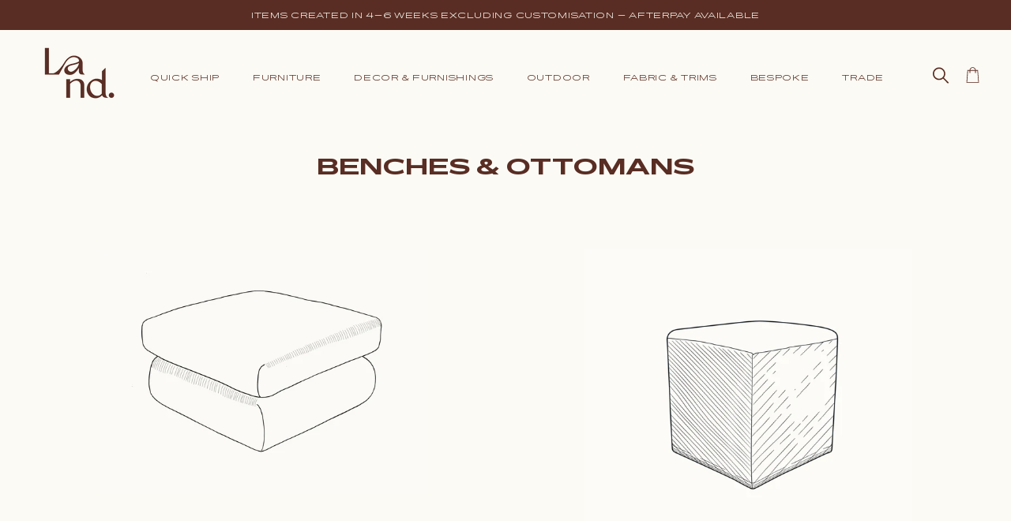

--- FILE ---
content_type: text/html; charset=utf-8
request_url: https://landhome.com.au/collections/ottomans
body_size: 55516
content:
<!doctype html>
<html class="no-js" lang="en">    
<head>
  
  <!-- Basic page needs ================================================== -->
  <meta charset="utf-8">
  <meta http-equiv="X-UA-Compatible" content="IE=edge,chrome=1">

  
    <link rel="shortcut icon" href="//landhome.com.au/cdn/shop/files/landhome-logo_32x32.png?v=1617168299" type="image/png" />
  

  <!-- Title and description ================================================== -->
  <title>
  Benches &amp; Ottomans &ndash; Land.
  </title>

  

  <!-- Helpers ================================================== -->
  <!-- /snippets/social-meta-tags.liquid -->




<meta property="og:site_name" content="Land.">
<meta property="og:url" content="https://landhome.com.au/collections/ottomans">
<meta property="og:title" content="Benches &amp; Ottomans">
<meta property="og:type" content="product.group">
<meta property="og:description" content="Land.">

<meta property="og:image" content="http://landhome.com.au/cdn/shop/collections/Ottoman-Cube_WalterG_Panama_Indigo_1200x1200.webp?v=1647077284">
<meta property="og:image:secure_url" content="https://landhome.com.au/cdn/shop/collections/Ottoman-Cube_WalterG_Panama_Indigo_1200x1200.webp?v=1647077284">


<meta name="twitter:card" content="summary_large_image">
<meta name="twitter:title" content="Benches &amp; Ottomans">
<meta name="twitter:description" content="Land.">

  <link rel="canonical" href="https://landhome.com.au/collections/ottomans">
  <meta name="viewport" content="width=device-width,initial-scale=1,shrink-to-fit=no">
  <meta name="theme-color" content="#1e252a">

  <!-- Google tag (gtag.js) -->
  <script async src="https://www.googletagmanager.com/gtag/js?id=G-MQQBW8FEQF"></script>
  <script>
    window.dataLayer = window.dataLayer || [];
    function gtag(){dataLayer.push(arguments);}
    gtag('js', new Date());
  
    gtag('config', 'G-MQQBW8FEQF');
  </script>


  <!-- CSS ================================================== -->
  <link rel="stylesheet" href="https://cdnjs.cloudflare.com/ajax/libs/OwlCarousel2/2.3.4/assets/owl.carousel.min.css" integrity="sha512-tS3S5qG0BlhnQROyJXvNjeEM4UpMXHrQfTGmbQ1gKmelCxlSEBUaxhRBj/EFTzpbP4RVSrpEikbmdJobCvhE3g==" crossorigin="anonymous" />
  <link rel="stylesheet" href="https://cdnjs.cloudflare.com/ajax/libs/OwlCarousel2/2.3.4/assets/owl.theme.default.min.css" integrity="sha512-sMXtMNL1zRzolHYKEujM2AqCLUR9F2C4/05cdbxjjLSRvMQIciEPCQZo++nk7go3BtSuK9kfa/s+a4f4i5pLkw==" crossorigin="anonymous" />       

<!--begin-boost-pfs-filter-css-->
  <link href="//landhome.com.au/cdn/shop/t/67/assets/boost-pfs-init.css?v=80927678996139708551749549901" rel="stylesheet" type="text/css" media="all" />
  <link rel="preload stylesheet" href="//landhome.com.au/cdn/shop/t/67/assets/boost-pfs-general.css?v=30320760386158980971749549901" as="style">
  <link rel="preload stylesheet" href="//landhome.com.au/cdn/shop/t/67/assets/boost-pfs-otp.css?v=164759720997939840201749549901" as="style"><link href="//landhome.com.au/cdn/shop/t/67/assets/boost-pfs-custom.css?v=168320597551587840861749549901" rel="stylesheet" type="text/css" media="all" />
<style data-id="boost-pfs-style" type="text/css">
    .boost-pfs-filter-option-title-text {}

   .boost-pfs-filter-tree-v .boost-pfs-filter-option-title-text:before {}
    .boost-pfs-filter-tree-v .boost-pfs-filter-option.boost-pfs-filter-option-collapsed .boost-pfs-filter-option-title-text:before {}
    .boost-pfs-filter-tree-h .boost-pfs-filter-option-title-heading:before {
      border-right-color: ;
      border-bottom-color: ;
    }

    .boost-pfs-filter-option-content .boost-pfs-filter-option-item-list .boost-pfs-filter-option-item button,
    .boost-pfs-filter-option-content .boost-pfs-filter-option-item-list .boost-pfs-filter-option-item .boost-pfs-filter-button,
    .boost-pfs-filter-option-range-amount input,
    .boost-pfs-filter-tree-v .boost-pfs-filter-refine-by .boost-pfs-filter-refine-by-items .refine-by-item,
    .boost-pfs-filter-refine-by-wrapper-v .boost-pfs-filter-refine-by .boost-pfs-filter-refine-by-items .refine-by-item,
    .boost-pfs-filter-refine-by .boost-pfs-filter-option-title,
    .boost-pfs-filter-refine-by .boost-pfs-filter-refine-by-items .refine-by-item>a,
    .boost-pfs-filter-refine-by>span,
    .boost-pfs-filter-clear,
    .boost-pfs-filter-clear-all{}

    .boost-pfs-filter-option-multi-level-collections .boost-pfs-filter-option-multi-level-list .boost-pfs-filter-option-item .boost-pfs-filter-button-arrow .boost-pfs-arrow:before,
    .boost-pfs-filter-option-multi-level-tag .boost-pfs-filter-option-multi-level-list .boost-pfs-filter-option-item .boost-pfs-filter-button-arrow .boost-pfs-arrow:before {}

    .boost-pfs-filter-refine-by .boost-pfs-filter-refine-by-items .refine-by-item .boost-pfs-filter-clear:before,
    .boost-pfs-filter-refine-by .boost-pfs-filter-refine-by-items .refine-by-item .boost-pfs-filter-clear:after {
      background: ;
    }

    .boost-pfs-filter-tree-mobile-button button,
    .boost-pfs-filter-top-sorting-mobile button {}
    .boost-pfs-filter-top-sorting-mobile button>span:after {}
  </style><style data-id="boost-pfs-otp-style" type="text/css">
      .boost-pfs-quickview-btn {background: rgba(255,255,255,1);color: rgba(61,66,70,1);border-color: rgba(255,255,255,1);}
      .boost-pfs-quickview-btn svg {
        fill: rgba(61,66,70,1);
      }
      .boost-pfs-quickview-btn:hover {background: rgba(61,66,70,1);color: rgba(255,255,255,1);border-color: rgba(61,66,70,1);}
      .boost-pfs-quickview-btn:hover svg {
        fill: rgba(255,255,255,1);
      }
      .boost-pfs-addtocart-btn {background: rgba(0,0,0,1);color: rgba(255,255,255,1);border-color: rgba(0,0,0,1);}
      .boost-pfs-addtocart-btn svg {
        fill: rgba(255,255,255,1);
      }
      .boost-pfs-addtocart-btn:hover {background: rgba(61,66,70,1);color: rgba(255,255,255,1);border-color: rgba(61,66,70,1);}
      .boost-pfs-addtocart-btn:hover svg {
        fill: rgba(255,255,255,1);
      }
    </style>
<!--end-boost-pfs-filter-css-->  

  <!-- Fonts -->

 
  <link href="//landhome.com.au/cdn/shop/t/67/assets/timber.scss.css?v=83486345137730538081763625620" rel="stylesheet" type="text/css" media="all" />
  <link href="//landhome.com.au/cdn/shop/t/67/assets/theme.scss.css?v=57356927963258242011763625620" rel="stylesheet" type="text/css" media="all" />

  <link href="//landhome.com.au/cdn/shop/t/67/assets/lh-custom-font.scss.css?v=51420521910606666761749729674" rel="stylesheet" type="text/css" media="all" />
    <link href="//landhome.com.au/cdn/shop/t/67/assets/new_layout_lh_common.css?v=92156738043293283691768460520" rel="stylesheet" type="text/css" media="all" />
  <link href="//landhome.com.au/cdn/shop/t/67/assets/lh-common.scss.css?v=50627329870826009391749792784" rel="stylesheet" type="text/css" media="all" />
  
  <link href="//landhome.com.au/cdn/shop/t/67/assets/lh-collection.scss.css?v=169628546339109572751751952447" rel="stylesheet" type="text/css" media="all" />
  
  
  

  <!-- Sections ================================================== -->
  <script>
    window.theme = window.theme || {};
    theme.strings = {
      zoomClose: "Close (Esc)",
      zoomPrev: "Previous (Left arrow key)",
      zoomNext: "Next (Right arrow key)",
      moneyFormat: "${{amount}}",
      addressError: "Error looking up that address",
      addressNoResults: "No results for that address",
      addressQueryLimit: "You have exceeded the Google API usage limit. Consider upgrading to a \u003ca href=\"https:\/\/developers.google.com\/maps\/premium\/usage-limits\"\u003ePremium Plan\u003c\/a\u003e.",
      authError: "There was a problem authenticating your Google Maps account.",
      cartEmpty: "Your cart is currently empty.",
      cartCookie: "Enable cookies to use the shopping cart",
      cartSavings: "You're saving [savings]",
      productSlideLabel: "Slide [slide_number] of [slide_max]."
    };
    theme.settings = {
      cartType: "page",
      gridType: null
    };
  </script>

  <script src="//landhome.com.au/cdn/shop/t/67/assets/jquery-2.2.3.min.js?v=58211863146907186831749549901" type="text/javascript"></script>

  <script src="//landhome.com.au/cdn/shop/t/67/assets/lazysizes.min.js?v=155223123402716617051749549901" async="async"></script>

  
  <script type="text/javascript" src="https://cdnjs.cloudflare.com/ajax/libs/fancybox/3.5.7/jquery.fancybox.min.js"></script>
  <link rel="stylesheet" href="https://cdnjs.cloudflare.com/ajax/libs/fancybox/3.5.7/jquery.fancybox.min.css" type="text/css" media="screen" />
  
  <script src="//landhome.com.au/cdn/shop/t/67/assets/theme.js?v=150259619805983532391749549901" defer="defer"></script>

  <!-- Header hook for plugins ================================================== -->
  <script>window.performance && window.performance.mark && window.performance.mark('shopify.content_for_header.start');</script><meta name="facebook-domain-verification" content="tpx5lo1zdmxauny4qmyf3kg8181hb5">
<meta name="facebook-domain-verification" content="kduxknuxgutxio03urp7ds84d3t9ex">
<meta id="shopify-digital-wallet" name="shopify-digital-wallet" content="/55723327683/digital_wallets/dialog">
<meta name="shopify-checkout-api-token" content="68da9298ad261ae6d29fd1361ca76aec">
<link rel="alternate" type="application/atom+xml" title="Feed" href="/collections/ottomans.atom" />
<link rel="alternate" type="application/json+oembed" href="https://landhome.com.au/collections/ottomans.oembed">
<script async="async" src="/checkouts/internal/preloads.js?locale=en-AU"></script>
<link rel="preconnect" href="https://shop.app" crossorigin="anonymous">
<script async="async" src="https://shop.app/checkouts/internal/preloads.js?locale=en-AU&shop_id=55723327683" crossorigin="anonymous"></script>
<script id="apple-pay-shop-capabilities" type="application/json">{"shopId":55723327683,"countryCode":"AU","currencyCode":"AUD","merchantCapabilities":["supports3DS"],"merchantId":"gid:\/\/shopify\/Shop\/55723327683","merchantName":"Land.","requiredBillingContactFields":["postalAddress","email","phone"],"requiredShippingContactFields":["postalAddress","email","phone"],"shippingType":"shipping","supportedNetworks":["visa","masterCard","amex","jcb"],"total":{"type":"pending","label":"Land.","amount":"1.00"},"shopifyPaymentsEnabled":true,"supportsSubscriptions":true}</script>
<script id="shopify-features" type="application/json">{"accessToken":"68da9298ad261ae6d29fd1361ca76aec","betas":["rich-media-storefront-analytics"],"domain":"landhome.com.au","predictiveSearch":true,"shopId":55723327683,"locale":"en"}</script>
<script>var Shopify = Shopify || {};
Shopify.shop = "landhome-au.myshopify.com";
Shopify.locale = "en";
Shopify.currency = {"active":"AUD","rate":"1.0"};
Shopify.country = "AU";
Shopify.theme = {"name":"Land. | Redesign | 10-06-2025","id":178611487033,"schema_name":"Brooklyn","schema_version":"17.4.0","theme_store_id":null,"role":"main"};
Shopify.theme.handle = "null";
Shopify.theme.style = {"id":null,"handle":null};
Shopify.cdnHost = "landhome.com.au/cdn";
Shopify.routes = Shopify.routes || {};
Shopify.routes.root = "/";</script>
<script type="module">!function(o){(o.Shopify=o.Shopify||{}).modules=!0}(window);</script>
<script>!function(o){function n(){var o=[];function n(){o.push(Array.prototype.slice.apply(arguments))}return n.q=o,n}var t=o.Shopify=o.Shopify||{};t.loadFeatures=n(),t.autoloadFeatures=n()}(window);</script>
<script>
  window.ShopifyPay = window.ShopifyPay || {};
  window.ShopifyPay.apiHost = "shop.app\/pay";
  window.ShopifyPay.redirectState = null;
</script>
<script id="shop-js-analytics" type="application/json">{"pageType":"collection"}</script>
<script defer="defer" async type="module" src="//landhome.com.au/cdn/shopifycloud/shop-js/modules/v2/client.init-shop-cart-sync_C5BV16lS.en.esm.js"></script>
<script defer="defer" async type="module" src="//landhome.com.au/cdn/shopifycloud/shop-js/modules/v2/chunk.common_CygWptCX.esm.js"></script>
<script type="module">
  await import("//landhome.com.au/cdn/shopifycloud/shop-js/modules/v2/client.init-shop-cart-sync_C5BV16lS.en.esm.js");
await import("//landhome.com.au/cdn/shopifycloud/shop-js/modules/v2/chunk.common_CygWptCX.esm.js");

  window.Shopify.SignInWithShop?.initShopCartSync?.({"fedCMEnabled":true,"windoidEnabled":true});

</script>
<script>
  window.Shopify = window.Shopify || {};
  if (!window.Shopify.featureAssets) window.Shopify.featureAssets = {};
  window.Shopify.featureAssets['shop-js'] = {"shop-cart-sync":["modules/v2/client.shop-cart-sync_ZFArdW7E.en.esm.js","modules/v2/chunk.common_CygWptCX.esm.js"],"init-fed-cm":["modules/v2/client.init-fed-cm_CmiC4vf6.en.esm.js","modules/v2/chunk.common_CygWptCX.esm.js"],"shop-button":["modules/v2/client.shop-button_tlx5R9nI.en.esm.js","modules/v2/chunk.common_CygWptCX.esm.js"],"shop-cash-offers":["modules/v2/client.shop-cash-offers_DOA2yAJr.en.esm.js","modules/v2/chunk.common_CygWptCX.esm.js","modules/v2/chunk.modal_D71HUcav.esm.js"],"init-windoid":["modules/v2/client.init-windoid_sURxWdc1.en.esm.js","modules/v2/chunk.common_CygWptCX.esm.js"],"shop-toast-manager":["modules/v2/client.shop-toast-manager_ClPi3nE9.en.esm.js","modules/v2/chunk.common_CygWptCX.esm.js"],"init-shop-email-lookup-coordinator":["modules/v2/client.init-shop-email-lookup-coordinator_B8hsDcYM.en.esm.js","modules/v2/chunk.common_CygWptCX.esm.js"],"init-shop-cart-sync":["modules/v2/client.init-shop-cart-sync_C5BV16lS.en.esm.js","modules/v2/chunk.common_CygWptCX.esm.js"],"avatar":["modules/v2/client.avatar_BTnouDA3.en.esm.js"],"pay-button":["modules/v2/client.pay-button_FdsNuTd3.en.esm.js","modules/v2/chunk.common_CygWptCX.esm.js"],"init-customer-accounts":["modules/v2/client.init-customer-accounts_DxDtT_ad.en.esm.js","modules/v2/client.shop-login-button_C5VAVYt1.en.esm.js","modules/v2/chunk.common_CygWptCX.esm.js","modules/v2/chunk.modal_D71HUcav.esm.js"],"init-shop-for-new-customer-accounts":["modules/v2/client.init-shop-for-new-customer-accounts_ChsxoAhi.en.esm.js","modules/v2/client.shop-login-button_C5VAVYt1.en.esm.js","modules/v2/chunk.common_CygWptCX.esm.js","modules/v2/chunk.modal_D71HUcav.esm.js"],"shop-login-button":["modules/v2/client.shop-login-button_C5VAVYt1.en.esm.js","modules/v2/chunk.common_CygWptCX.esm.js","modules/v2/chunk.modal_D71HUcav.esm.js"],"init-customer-accounts-sign-up":["modules/v2/client.init-customer-accounts-sign-up_CPSyQ0Tj.en.esm.js","modules/v2/client.shop-login-button_C5VAVYt1.en.esm.js","modules/v2/chunk.common_CygWptCX.esm.js","modules/v2/chunk.modal_D71HUcav.esm.js"],"shop-follow-button":["modules/v2/client.shop-follow-button_Cva4Ekp9.en.esm.js","modules/v2/chunk.common_CygWptCX.esm.js","modules/v2/chunk.modal_D71HUcav.esm.js"],"checkout-modal":["modules/v2/client.checkout-modal_BPM8l0SH.en.esm.js","modules/v2/chunk.common_CygWptCX.esm.js","modules/v2/chunk.modal_D71HUcav.esm.js"],"lead-capture":["modules/v2/client.lead-capture_Bi8yE_yS.en.esm.js","modules/v2/chunk.common_CygWptCX.esm.js","modules/v2/chunk.modal_D71HUcav.esm.js"],"shop-login":["modules/v2/client.shop-login_D6lNrXab.en.esm.js","modules/v2/chunk.common_CygWptCX.esm.js","modules/v2/chunk.modal_D71HUcav.esm.js"],"payment-terms":["modules/v2/client.payment-terms_CZxnsJam.en.esm.js","modules/v2/chunk.common_CygWptCX.esm.js","modules/v2/chunk.modal_D71HUcav.esm.js"]};
</script>
<script>(function() {
  var isLoaded = false;
  function asyncLoad() {
    if (isLoaded) return;
    isLoaded = true;
    var urls = ["\/\/code.tidio.co\/ivublzernyyoy4q4jaabk8cnjfkmmtua.js?shop=landhome-au.myshopify.com","\/\/shopify.privy.com\/widget.js?shop=landhome-au.myshopify.com","\/\/shopify.privy.com\/widget.js?shop=landhome-au.myshopify.com","https:\/\/files-shpf.mageworx.com\/productoptions\/source.js?mw_productoptions_t=1763416321\u0026shop=landhome-au.myshopify.com","https:\/\/cdn.shopify.com\/s\/files\/1\/0557\/2332\/7683\/t\/19\/assets\/globo.formbuilder.init.js?v=1622632300\u0026shop=landhome-au.myshopify.com"];
    for (var i = 0; i < urls.length; i++) {
      var s = document.createElement('script');
      s.type = 'text/javascript';
      s.async = true;
      s.src = urls[i];
      var x = document.getElementsByTagName('script')[0];
      x.parentNode.insertBefore(s, x);
    }
  };
  if(window.attachEvent) {
    window.attachEvent('onload', asyncLoad);
  } else {
    window.addEventListener('load', asyncLoad, false);
  }
})();</script>
<script id="__st">var __st={"a":55723327683,"offset":39600,"reqid":"01970e2d-1333-4de1-953b-c21cb941c5db-1768727462","pageurl":"landhome.com.au\/collections\/ottomans","u":"d521172c6b95","p":"collection","rtyp":"collection","rid":283685945539};</script>
<script>window.ShopifyPaypalV4VisibilityTracking = true;</script>
<script id="captcha-bootstrap">!function(){'use strict';const t='contact',e='account',n='new_comment',o=[[t,t],['blogs',n],['comments',n],[t,'customer']],c=[[e,'customer_login'],[e,'guest_login'],[e,'recover_customer_password'],[e,'create_customer']],r=t=>t.map((([t,e])=>`form[action*='/${t}']:not([data-nocaptcha='true']) input[name='form_type'][value='${e}']`)).join(','),a=t=>()=>t?[...document.querySelectorAll(t)].map((t=>t.form)):[];function s(){const t=[...o],e=r(t);return a(e)}const i='password',u='form_key',d=['recaptcha-v3-token','g-recaptcha-response','h-captcha-response',i],f=()=>{try{return window.sessionStorage}catch{return}},m='__shopify_v',_=t=>t.elements[u];function p(t,e,n=!1){try{const o=window.sessionStorage,c=JSON.parse(o.getItem(e)),{data:r}=function(t){const{data:e,action:n}=t;return t[m]||n?{data:e,action:n}:{data:t,action:n}}(c);for(const[e,n]of Object.entries(r))t.elements[e]&&(t.elements[e].value=n);n&&o.removeItem(e)}catch(o){console.error('form repopulation failed',{error:o})}}const l='form_type',E='cptcha';function T(t){t.dataset[E]=!0}const w=window,h=w.document,L='Shopify',v='ce_forms',y='captcha';let A=!1;((t,e)=>{const n=(g='f06e6c50-85a8-45c8-87d0-21a2b65856fe',I='https://cdn.shopify.com/shopifycloud/storefront-forms-hcaptcha/ce_storefront_forms_captcha_hcaptcha.v1.5.2.iife.js',D={infoText:'Protected by hCaptcha',privacyText:'Privacy',termsText:'Terms'},(t,e,n)=>{const o=w[L][v],c=o.bindForm;if(c)return c(t,g,e,D).then(n);var r;o.q.push([[t,g,e,D],n]),r=I,A||(h.body.append(Object.assign(h.createElement('script'),{id:'captcha-provider',async:!0,src:r})),A=!0)});var g,I,D;w[L]=w[L]||{},w[L][v]=w[L][v]||{},w[L][v].q=[],w[L][y]=w[L][y]||{},w[L][y].protect=function(t,e){n(t,void 0,e),T(t)},Object.freeze(w[L][y]),function(t,e,n,w,h,L){const[v,y,A,g]=function(t,e,n){const i=e?o:[],u=t?c:[],d=[...i,...u],f=r(d),m=r(i),_=r(d.filter((([t,e])=>n.includes(e))));return[a(f),a(m),a(_),s()]}(w,h,L),I=t=>{const e=t.target;return e instanceof HTMLFormElement?e:e&&e.form},D=t=>v().includes(t);t.addEventListener('submit',(t=>{const e=I(t);if(!e)return;const n=D(e)&&!e.dataset.hcaptchaBound&&!e.dataset.recaptchaBound,o=_(e),c=g().includes(e)&&(!o||!o.value);(n||c)&&t.preventDefault(),c&&!n&&(function(t){try{if(!f())return;!function(t){const e=f();if(!e)return;const n=_(t);if(!n)return;const o=n.value;o&&e.removeItem(o)}(t);const e=Array.from(Array(32),(()=>Math.random().toString(36)[2])).join('');!function(t,e){_(t)||t.append(Object.assign(document.createElement('input'),{type:'hidden',name:u})),t.elements[u].value=e}(t,e),function(t,e){const n=f();if(!n)return;const o=[...t.querySelectorAll(`input[type='${i}']`)].map((({name:t})=>t)),c=[...d,...o],r={};for(const[a,s]of new FormData(t).entries())c.includes(a)||(r[a]=s);n.setItem(e,JSON.stringify({[m]:1,action:t.action,data:r}))}(t,e)}catch(e){console.error('failed to persist form',e)}}(e),e.submit())}));const S=(t,e)=>{t&&!t.dataset[E]&&(n(t,e.some((e=>e===t))),T(t))};for(const o of['focusin','change'])t.addEventListener(o,(t=>{const e=I(t);D(e)&&S(e,y())}));const B=e.get('form_key'),M=e.get(l),P=B&&M;t.addEventListener('DOMContentLoaded',(()=>{const t=y();if(P)for(const e of t)e.elements[l].value===M&&p(e,B);[...new Set([...A(),...v().filter((t=>'true'===t.dataset.shopifyCaptcha))])].forEach((e=>S(e,t)))}))}(h,new URLSearchParams(w.location.search),n,t,e,['guest_login'])})(!0,!0)}();</script>
<script integrity="sha256-4kQ18oKyAcykRKYeNunJcIwy7WH5gtpwJnB7kiuLZ1E=" data-source-attribution="shopify.loadfeatures" defer="defer" src="//landhome.com.au/cdn/shopifycloud/storefront/assets/storefront/load_feature-a0a9edcb.js" crossorigin="anonymous"></script>
<script crossorigin="anonymous" defer="defer" src="//landhome.com.au/cdn/shopifycloud/storefront/assets/shopify_pay/storefront-65b4c6d7.js?v=20250812"></script>
<script data-source-attribution="shopify.dynamic_checkout.dynamic.init">var Shopify=Shopify||{};Shopify.PaymentButton=Shopify.PaymentButton||{isStorefrontPortableWallets:!0,init:function(){window.Shopify.PaymentButton.init=function(){};var t=document.createElement("script");t.src="https://landhome.com.au/cdn/shopifycloud/portable-wallets/latest/portable-wallets.en.js",t.type="module",document.head.appendChild(t)}};
</script>
<script data-source-attribution="shopify.dynamic_checkout.buyer_consent">
  function portableWalletsHideBuyerConsent(e){var t=document.getElementById("shopify-buyer-consent"),n=document.getElementById("shopify-subscription-policy-button");t&&n&&(t.classList.add("hidden"),t.setAttribute("aria-hidden","true"),n.removeEventListener("click",e))}function portableWalletsShowBuyerConsent(e){var t=document.getElementById("shopify-buyer-consent"),n=document.getElementById("shopify-subscription-policy-button");t&&n&&(t.classList.remove("hidden"),t.removeAttribute("aria-hidden"),n.addEventListener("click",e))}window.Shopify?.PaymentButton&&(window.Shopify.PaymentButton.hideBuyerConsent=portableWalletsHideBuyerConsent,window.Shopify.PaymentButton.showBuyerConsent=portableWalletsShowBuyerConsent);
</script>
<script data-source-attribution="shopify.dynamic_checkout.cart.bootstrap">document.addEventListener("DOMContentLoaded",(function(){function t(){return document.querySelector("shopify-accelerated-checkout-cart, shopify-accelerated-checkout")}if(t())Shopify.PaymentButton.init();else{new MutationObserver((function(e,n){t()&&(Shopify.PaymentButton.init(),n.disconnect())})).observe(document.body,{childList:!0,subtree:!0})}}));
</script>
<link id="shopify-accelerated-checkout-styles" rel="stylesheet" media="screen" href="https://landhome.com.au/cdn/shopifycloud/portable-wallets/latest/accelerated-checkout-backwards-compat.css" crossorigin="anonymous">
<style id="shopify-accelerated-checkout-cart">
        #shopify-buyer-consent {
  margin-top: 1em;
  display: inline-block;
  width: 100%;
}

#shopify-buyer-consent.hidden {
  display: none;
}

#shopify-subscription-policy-button {
  background: none;
  border: none;
  padding: 0;
  text-decoration: underline;
  font-size: inherit;
  cursor: pointer;
}

#shopify-subscription-policy-button::before {
  box-shadow: none;
}

      </style>

<script>window.performance && window.performance.mark && window.performance.mark('shopify.content_for_header.end');</script>

  <script src="//landhome.com.au/cdn/shop/t/67/assets/modernizr.min.js?v=21391054748206432451749549901" type="text/javascript"></script>

  
  

<script>
	var Globo = Globo || {};
    var globoFormbuilderRecaptchaInit = function(){};
    Globo.FormBuilder = Globo.FormBuilder || {};
    Globo.FormBuilder.url = "https://form.globosoftware.net";
    Globo.FormBuilder.shop = {
        settings : {
            reCaptcha : {
                siteKey : '',
                recaptchaType : 'v2',
                languageCode : 'en'
            },
            hideWaterMark : false,
            encryptionFormId : false,
            copyright: `Powered by <a href="https://globosoftware.net" target="_blank">Globo</a> <a href="https://apps.shopify.com/form-builder-contact-form" target="_blank">Form</a>`,
            scrollTop: true,
            additionalColumns: []        },
        pricing:{
            features:{
                fileUpload : 30,
                removeCopyright : true,
                bulkOrderForm: true,
                cartForm: true,
            }
        },
        configuration: {
            money_format:  "${{amount}}"
        },
        encryption_form_id : false
    };
    Globo.FormBuilder.forms = [];

    
    Globo.FormBuilder.page = {
        title : document.title.replaceAll('"', "'"),
        href : window.location.href,
        type: "collection"
    };
    
    Globo.FormBuilder.assetFormUrls = [];
            Globo.FormBuilder.assetFormUrls[46660] = "//landhome.com.au/cdn/shop/t/67/assets/globo.formbuilder.data.46660.js?v=17419112843566198701749549901";
                    Globo.FormBuilder.assetFormUrls[91610] = "//landhome.com.au/cdn/shop/t/67/assets/globo.formbuilder.data.91610.js?v=62308115844534005311749549901";
                    Globo.FormBuilder.assetFormUrls[91611] = "//landhome.com.au/cdn/shop/t/67/assets/globo.formbuilder.data.91611.js?v=82302286381180818011749549901";
                    Globo.FormBuilder.assetFormUrls[94757] = "//landhome.com.au/cdn/shop/t/67/assets/globo.formbuilder.data.94757.js?v=63128420031594073531749549901";
            
</script>

<link rel="preload" href="//landhome.com.au/cdn/shop/t/67/assets/globo.formbuilder.css?v=132162924824183467551749549901" as="style" onload="this.onload=null;this.rel='stylesheet'">
<noscript><link rel="stylesheet" href="//landhome.com.au/cdn/shop/t/67/assets/globo.formbuilder.css?v=132162924824183467551749549901"></noscript>
<link rel="stylesheet" href="//landhome.com.au/cdn/shop/t/67/assets/globo.formbuilder.css?v=132162924824183467551749549901">


<script>
    Globo.FormBuilder.__webpack_public_path__ = "//landhome.com.au/cdn/shop/t/67/assets/"
</script>
<script src="//landhome.com.au/cdn/shop/t/67/assets/globo.formbuilder.index.js?v=184413635655615688751749549901" defer></script>

<!-- BEGIN app block: shopify://apps/klaviyo-email-marketing-sms/blocks/klaviyo-onsite-embed/2632fe16-c075-4321-a88b-50b567f42507 -->












  <script async src="https://static.klaviyo.com/onsite/js/XarvTR/klaviyo.js?company_id=XarvTR"></script>
  <script>!function(){if(!window.klaviyo){window._klOnsite=window._klOnsite||[];try{window.klaviyo=new Proxy({},{get:function(n,i){return"push"===i?function(){var n;(n=window._klOnsite).push.apply(n,arguments)}:function(){for(var n=arguments.length,o=new Array(n),w=0;w<n;w++)o[w]=arguments[w];var t="function"==typeof o[o.length-1]?o.pop():void 0,e=new Promise((function(n){window._klOnsite.push([i].concat(o,[function(i){t&&t(i),n(i)}]))}));return e}}})}catch(n){window.klaviyo=window.klaviyo||[],window.klaviyo.push=function(){var n;(n=window._klOnsite).push.apply(n,arguments)}}}}();</script>

  




  <script>
    window.klaviyoReviewsProductDesignMode = false
  </script>







<!-- END app block --><!-- BEGIN app block: shopify://apps/powerful-form-builder/blocks/app-embed/e4bcb1eb-35b2-42e6-bc37-bfe0e1542c9d --><script type="text/javascript" hs-ignore data-cookieconsent="ignore">
  var Globo = Globo || {};
  var globoFormbuilderRecaptchaInit = function(){};
  var globoFormbuilderHcaptchaInit = function(){};
  window.Globo.FormBuilder = window.Globo.FormBuilder || {};
  window.Globo.FormBuilder.shop = {"configuration":{"money_format":"${{amount}}"},"pricing":{"features":{"bulkOrderForm":true,"cartForm":true,"fileUpload":30,"removeCopyright":true,"restrictedEmailDomains":true,"metrics":true}},"settings":{"copyright":"Powered by <a href=\"https://globosoftware.net\" target=\"_blank\">Globo</a> <a href=\"https://apps.shopify.com/form-builder-contact-form\" target=\"_blank\">Form</a>","hideWaterMark":false,"reCaptcha":{"recaptchaType":"v2","siteKey":false,"languageCode":"en"},"hCaptcha":{"siteKey":false},"scrollTop":false,"customCssCode":"","customCssEnabled":false,"additionalColumns":[]},"encryption_form_id":0,"url":"https://form.globosoftware.net/","CDN_URL":"https://dxo9oalx9qc1s.cloudfront.net"};

  if(window.Globo.FormBuilder.shop.settings.customCssEnabled && window.Globo.FormBuilder.shop.settings.customCssCode){
    const customStyle = document.createElement('style');
    customStyle.type = 'text/css';
    customStyle.innerHTML = window.Globo.FormBuilder.shop.settings.customCssCode;
    document.head.appendChild(customStyle);
  }

  window.Globo.FormBuilder.forms = [];
    
      
      
      
      window.Globo.FormBuilder.forms[46660] = {"46660":{"header":{"active":true,"title":"Please type your request below","description":"\u003cp\u003eLeave your message and we'll get back to you shortly.\u003c\/p\u003e"},"elements":[{"id":"text","type":"text","label":"Your Name","placeholder":"Your Name","description":"","limitCharacters":false,"characters":100,"required":true,"columnWidth":50},{"id":"email","type":"email","label":"Email","placeholder":"Email","description":"","limitCharacters":false,"characters":100,"required":true,"columnWidth":50},{"id":"text-2","type":"text","label":"Selected Product","placeholder":"","description":"","limitCharacters":false,"characters":100,"required":false,"columnWidth":100},{"id":"number","type":"number","label":"Metre quantity","placeholder":"","description":"","limitCharacters":false,"characters":100,"required":false,"columnWidth":50},{"id":"textarea","type":"textarea","label":"Message","placeholder":"Message","description":"","limitCharacters":false,"characters":100,"required":true,"columnWidth":100},{"id":"textarea-2","type":"textarea","label":"Comments","placeholder":"Additional Comments","description":"","limitCharacters":false,"characters":100,"required":true,"columnWidth":100}],"add-elements":null,"footer":{"description":"","previousText":"Previous","nextText":"Next","submitText":"Submit","submitFullWidth":false,"submitAlignment":"left"},"contactUs":{"hideWaterMark":false,"btnContact":"Contact us"},"mail":{"admin":null,"customer":{"enable":true,"emailType":"elementEmail","selectEmail":"onlyEmail","emailId":"email","emailConditional":false,"note":"You can use variables which will help you create a dynamic content","subject":"Thanks for submitting","content":"\u003ctable class=\"header row\" style=\"width: 100%; border-spacing: 0; border-collapse: collapse; margin: 40px 0 20px;\"\u003e\n\u003ctbody\u003e\n\u003ctr\u003e\n\u003ctd class=\"header__cell\" style=\"font-family: -apple-system, BlinkMacSystemFont, Roboto, Oxygen, Ubuntu, Cantarell, Fira Sans, Droid Sans, Helvetica Neue, sans-serif;\"\u003e\u003ccenter\u003e\n\u003ctable class=\"container\" style=\"width: 559px; text-align: left; border-spacing: 0px; border-collapse: collapse; margin: 0px auto;\"\u003e\n\u003ctbody\u003e\n\u003ctr\u003e\n\u003ctd style=\"font-family: -apple-system, BlinkMacSystemFont, Roboto, Oxygen, Ubuntu, Cantarell, 'Fira Sans', 'Droid Sans', 'Helvetica Neue', sans-serif; width: 544.219px;\"\u003e\n\u003ctable class=\"row\" style=\"width: 100%; border-spacing: 0; border-collapse: collapse;\"\u003e\n\u003ctbody\u003e\n\u003ctr\u003e\n\u003ctd class=\"shop-name__cell\" style=\"font-family: -apple-system, BlinkMacSystemFont, Roboto, Oxygen, Ubuntu, Cantarell, Fira Sans, Droid Sans, Helvetica Neue, sans-serif;\"\u003e\n\u003ch1 class=\"shop-name__text\" style=\"font-weight: normal; font-size: 30px; color: #333; margin: 0;\"\u003e\u003ca class=\"shop_name\" target=\"_blank\" rel=\"noopener\"\u003eShop\u003c\/a\u003e\u003c\/h1\u003e\n\u003c\/td\u003e\n\u003ctd class=\"order-number__cell\" style=\"font-family: -apple-system, BlinkMacSystemFont, Roboto, Oxygen, Ubuntu, Cantarell, Fira Sans, Droid Sans, Helvetica Neue, sans-serif; font-size: 14px; color: #999;\" align=\"right\"\u003e\u0026nbsp;\u003c\/td\u003e\n\u003c\/tr\u003e\n\u003c\/tbody\u003e\n\u003c\/table\u003e\n\u003c\/td\u003e\n\u003c\/tr\u003e\n\u003c\/tbody\u003e\n\u003c\/table\u003e\n\u003c\/center\u003e\u003c\/td\u003e\n\u003c\/tr\u003e\n\u003c\/tbody\u003e\n\u003c\/table\u003e\n\u003ctable class=\"row content\" style=\"width: 100%; border-spacing: 0; border-collapse: collapse;\"\u003e\n\u003ctbody\u003e\n\u003ctr\u003e\n\u003ctd class=\"content__cell\" style=\"font-family: -apple-system, BlinkMacSystemFont, Roboto, Oxygen, Ubuntu, Cantarell, Fira Sans, Droid Sans, Helvetica Neue, sans-serif; padding-bottom: 40px;\"\u003e\u003ccenter\u003e\n\u003ctable class=\"container\" style=\"width: 560px; text-align: left; border-spacing: 0; border-collapse: collapse; margin: 0 auto;\"\u003e\n\u003ctbody\u003e\n\u003ctr\u003e\n\u003ctd style=\"font-family: -apple-system, BlinkMacSystemFont, Roboto, Oxygen, Ubuntu, Cantarell, Fira Sans, Droid Sans, Helvetica Neue, sans-serif;\"\u003e\n\u003ch2 class=\"quote-heading\" style=\"font-weight: normal; font-size: 24px; margin: 0 0 10px;\"\u003eThanks for your submission\u003c\/h2\u003e\n\u003cp class=\"quote-heading-message\"\u003eHi, we are getting your submission. We will get back to you shortly.\u003c\/p\u003e\n\u003c\/td\u003e\n\u003c\/tr\u003e\n\u003c\/tbody\u003e\n\u003c\/table\u003e\n\u003ctable class=\"row section\" style=\"width: 100%; border-spacing: 0; border-collapse: collapse; border-top-width: 1px; border-top-color: #e5e5e5; border-top-style: solid;\"\u003e\n\u003ctbody\u003e\n\u003ctr\u003e\n\u003ctd class=\"section__cell\" style=\"font-family: -apple-system, BlinkMacSystemFont, Roboto, Oxygen, Ubuntu, Cantarell, Fira Sans, Droid Sans, Helvetica Neue, sans-serif; padding: 40px 0;\"\u003e\u003ccenter\u003e\n\u003ctable class=\"container\" style=\"width: 560px; text-align: left; border-spacing: 0; border-collapse: collapse; margin: 0 auto;\"\u003e\n\u003ctbody\u003e\n\u003ctr\u003e\n\u003ctd style=\"font-family: -apple-system, BlinkMacSystemFont, Roboto, Oxygen, Ubuntu, Cantarell, Fira Sans, Droid Sans, Helvetica Neue, sans-serif;\"\u003e\n\u003ch3 class=\"more-information\"\u003eMore information\u003c\/h3\u003e\n\u003cp\u003e{{data}}\u003c\/p\u003e\n\u003c\/td\u003e\n\u003c\/tr\u003e\n\u003c\/tbody\u003e\n\u003c\/table\u003e\n\u003c\/center\u003e\u003c\/td\u003e\n\u003c\/tr\u003e\n\u003c\/tbody\u003e\n\u003c\/table\u003e\n\u003ctable class=\"row footer\" style=\"width: 100%; border-spacing: 0; border-collapse: collapse; border-top-width: 1px; border-top-color: #e5e5e5; border-top-style: solid;\"\u003e\n\u003ctbody\u003e\n\u003ctr\u003e\n\u003ctd class=\"footer__cell\" style=\"font-family: -apple-system, BlinkMacSystemFont, Roboto, Oxygen, Ubuntu, Cantarell, Fira Sans, Droid Sans, Helvetica Neue, sans-serif; padding: 35px 0;\"\u003e\u003ccenter\u003e\n\u003ctable class=\"container\" style=\"width: 560px; text-align: left; border-spacing: 0; border-collapse: collapse; margin: 0 auto;\"\u003e\n\u003ctbody\u003e\n\u003ctr\u003e\n\u003ctd style=\"font-family: -apple-system, BlinkMacSystemFont, Roboto, Oxygen, Ubuntu, Cantarell, Fira Sans, Droid Sans, Helvetica Neue, sans-serif;\"\u003e\n\u003cp class=\"contact\" style=\"text-align: center;\"\u003eIf you have any questions, reply to this email or contact us at \u003ca href=\"mailto:contact@adexlabs.com\"\u003econtact@adexlabs.com\u003c\/a\u003e\u003c\/p\u003e\n\u003c\/td\u003e\n\u003c\/tr\u003e\n\u003ctr\u003e\n\u003ctd style=\"font-family: -apple-system, BlinkMacSystemFont, Roboto, Oxygen, Ubuntu, Cantarell, Fira Sans, Droid Sans, Helvetica Neue, sans-serif;\"\u003e\n\u003cp class=\"disclaimer__subtext\" style=\"color: #999; line-height: 150%; font-size: 14px; margin: 0; text-align: center;\"\u003eClick \u003ca href=\"[UNSUBSCRIBEURL]\"\u003ehere\u003c\/a\u003e to unsubscribe\u003c\/p\u003e\n\u003c\/td\u003e\n\u003c\/tr\u003e\n\u003c\/tbody\u003e\n\u003c\/table\u003e\n\u003c\/center\u003e\u003c\/td\u003e\n\u003c\/tr\u003e\n\u003c\/tbody\u003e\n\u003c\/table\u003e\n\u003c\/center\u003e\u003c\/td\u003e\n\u003c\/tr\u003e\n\u003c\/tbody\u003e\n\u003c\/table\u003e","islimitWidth":false,"maxWidth":"600"}},"appearance":{"layout":"default","width":600,"style":"flat","mainColor":"rgba(30,37,42,1)","headingColor":"#000","labelColor":"#000","descriptionColor":"#6c757d","optionColor":"#000","paragraphColor":"#000","paragraphBackground":"#fff","background":"none","backgroundColor":"#FFF","backgroundImage":"","backgroundImageAlignment":"middle","floatingIcon":"\u003csvg aria-hidden=\"true\" focusable=\"false\" data-prefix=\"fas\" data-icon=\"edit\" class=\"svg-inline--fa fa-edit fa-w-18\" role=\"img\" xmlns=\"http:\/\/www.w3.org\/2000\/svg\" viewBox=\"0 0 576 512\"\u003e\u003cpath fill=\"currentColor\" d=\"M402.6 83.2l90.2 90.2c3.8 3.8 3.8 10 0 13.8L274.4 405.6l-92.8 10.3c-12.4 1.4-22.9-9.1-21.5-21.5l10.3-92.8L388.8 83.2c3.8-3.8 10-3.8 13.8 0zm162-22.9l-48.8-48.8c-15.2-15.2-39.9-15.2-55.2 0l-35.4 35.4c-3.8 3.8-3.8 10 0 13.8l90.2 90.2c3.8 3.8 10 3.8 13.8 0l35.4-35.4c15.2-15.3 15.2-40 0-55.2zM384 346.2V448H64V128h229.8c3.2 0 6.2-1.3 8.5-3.5l40-40c7.6-7.6 2.2-20.5-8.5-20.5H48C21.5 64 0 85.5 0 112v352c0 26.5 21.5 48 48 48h352c26.5 0 48-21.5 48-48V306.2c0-10.7-12.9-16-20.5-8.5l-40 40c-2.2 2.3-3.5 5.3-3.5 8.5z\"\u003e\u003c\/path\u003e\u003c\/svg\u003e","floatingText":"","displayOnAllPage":false,"position":"half-top left","formType":"normalForm"},"reCaptcha":{"enable":false,"note":"Please make sure that you have set Google reCaptcha v2 Site key and Secret key in \u003ca href=\"\/admin\/settings\"\u003eSettings\u003c\/a\u003e"},"errorMessage":{"required":"Please fill in field","invalid":"Invalid","invalidName":"Invalid name","invalidEmail":"Invalid email","invalidURL":"Invalid URL","invalidPhone":"Invalid phone","invalidNumber":"Invalid number","invalidPassword":"Invalid password","confirmPasswordNotMatch":"Confirmed password doesn't match","customerAlreadyExists":"Customer already exists","fileSizeLimit":"File size limit exceeded","fileNotAllowed":"File extension not allowed","requiredCaptcha":"Please, enter the captcha","requiredProducts":"Please select product","limitQuantity":"The number of products left in stock has been exceeded","shopifyInvalidPhone":"phone - Enter a valid phone number to use this delivery method","shopifyPhoneHasAlready":"phone - Phone has already been taken","shopifyInvalidProvice":"addresses.province - is not valid","otherError":"Something went wrong, please try again"},"afterSubmit":{"action":"clearForm","message":"\u003ch4\u003eThanks for getting in touch!\u0026nbsp;\u003c\/h4\u003e\u003cp\u003e\u003cbr\u003e\u003c\/p\u003e\u003cp\u003eWe appreciate you contacting us. One of our colleagues will get back in touch with you soon!\u003c\/p\u003e\u003cp\u003e\u003cbr\u003e\u003c\/p\u003e\u003cp\u003eHave a great day!\u003c\/p\u003e","redirectUrl":"","enableGa":false,"gaEventCategory":"Form Builder by Globo","gaEventAction":"Submit","gaEventLabel":"Contact us form","enableFpx":false,"fpxTrackerName":""},"integration":{"shopify":{"createAccount":false,"ifExist":"returnError","sendEmailInvite":false,"acceptsMarketing":false,"note":"Learn \u003ca href=\"https:\/\/www.google.com\/\" target=\"_blank\"\u003ehow to connect\u003c\/a\u003e form elements to Shopify customer data","integrationElements":[]},"mailChimp":{"loading":"","enable":false,"list":false,"note":"Learn \u003ca href=\"https:\/\/www.google.com\/\" target=\"_blank\"\u003ehow to connect\u003c\/a\u003e form elements to Mailchimp subscriber data","integrationElements":[]},"klaviyo":{"loading":"","enable":false,"list":false,"note":"Learn \u003ca href=\"https:\/\/www.google.com\/\" target=\"_blank\"\u003ehow to connect\u003c\/a\u003e form elements to Klaviyo subscriber data","integrationElements":[]},"zapier":{"enable":false,"webhookUrl":""}},"publish":{"publishType":"embedCode","embedCode":"\u003cdiv class=\"globo-formbuilder\" data-id=\"\"\u003e\u003c\/div\u003e","shortCode":"\u003cdiv class=\"globo-formbuilder\" data-id=\"\"\u003e\u003c\/div\u003e","lightbox":"\u003cdiv class=\"globo-formbuilder\" data-id=\"\"\u003e\u003c\/div\u003e","enableAddShortCode":false,"selectPage":"index","selectPositionOnPage":"top","selectTime":"forever","setCookie":"1"},"isStepByStepForm":false,"html":"\n\u003cdiv class=\"globo-form default-form globo-form-id-46660\"\u003e\n\u003cstyle\u003e\n.globo-form-id-46660 .globo-form-app{\n    max-width: 600px;\n    width: -webkit-fill-available;\n    \n    \n}\n\n.globo-form-id-46660 .globo-form-app .globo-heading{\n    color: #000\n}\n.globo-form-id-46660 .globo-form-app .globo-description,\n.globo-form-id-46660 .globo-form-app .header .globo-description{\n    color: #6c757d\n}\n.globo-form-id-46660 .globo-form-app .globo-label,\n.globo-form-id-46660 .globo-form-app .globo-form-control label.globo-label,\n.globo-form-id-46660 .globo-form-app .globo-form-control label.globo-label span.label-content{\n    color: #000;\n    text-align: left !important;\n}\n.globo-form-id-46660 .globo-form-app .globo-form-control .help-text.globo-description{\n    color: #6c757d\n}\n.globo-form-id-46660 .globo-form-app .globo-form-control .checkbox-wrapper .globo-option,\n.globo-form-id-46660 .globo-form-app .globo-form-control .radio-wrapper .globo-option\n{\n    color: #000\n}\n.globo-form-id-46660 .globo-form-app .footer{\n    text-align:left;\n}\n.globo-form-id-46660 .globo-form-app .footer button{\n    border:1px solid rgba(30,37,42,1);\n    \n}\n.globo-form-id-46660 .globo-form-app .footer button.submit,\n.globo-form-id-46660 .globo-form-app .footer button.checkout,\n.globo-form-id-46660 .globo-form-app .footer button.action.loading .spinner{\n    background-color: rgba(30,37,42,1);\n    color : #ffffff;\n}\n.globo-form-id-46660 .globo-form-app .globo-form-control .star-rating\u003efieldset:not(:checked)\u003elabel:before {\n    content: url('data:image\/svg+xml; utf8, \u003csvg aria-hidden=\"true\" focusable=\"false\" data-prefix=\"far\" data-icon=\"star\" class=\"svg-inline--fa fa-star fa-w-18\" role=\"img\" xmlns=\"http:\/\/www.w3.org\/2000\/svg\" viewBox=\"0 0 576 512\"\u003e\u003cpath fill=\"rgba(30,37,42,1)\" d=\"M528.1 171.5L382 150.2 316.7 17.8c-11.7-23.6-45.6-23.9-57.4 0L194 150.2 47.9 171.5c-26.2 3.8-36.7 36.1-17.7 54.6l105.7 103-25 145.5c-4.5 26.3 23.2 46 46.4 33.7L288 439.6l130.7 68.7c23.2 12.2 50.9-7.4 46.4-33.7l-25-145.5 105.7-103c19-18.5 8.5-50.8-17.7-54.6zM388.6 312.3l23.7 138.4L288 385.4l-124.3 65.3 23.7-138.4-100.6-98 139-20.2 62.2-126 62.2 126 139 20.2-100.6 98z\"\u003e\u003c\/path\u003e\u003c\/svg\u003e');\n}\n.globo-form-id-46660 .globo-form-app .globo-form-control .star-rating\u003efieldset\u003einput:checked ~ label:before {\n    content: url('data:image\/svg+xml; utf8, \u003csvg aria-hidden=\"true\" focusable=\"false\" data-prefix=\"fas\" data-icon=\"star\" class=\"svg-inline--fa fa-star fa-w-18\" role=\"img\" xmlns=\"http:\/\/www.w3.org\/2000\/svg\" viewBox=\"0 0 576 512\"\u003e\u003cpath fill=\"rgba(30,37,42,1)\" d=\"M259.3 17.8L194 150.2 47.9 171.5c-26.2 3.8-36.7 36.1-17.7 54.6l105.7 103-25 145.5c-4.5 26.3 23.2 46 46.4 33.7L288 439.6l130.7 68.7c23.2 12.2 50.9-7.4 46.4-33.7l-25-145.5 105.7-103c19-18.5 8.5-50.8-17.7-54.6L382 150.2 316.7 17.8c-11.7-23.6-45.6-23.9-57.4 0z\"\u003e\u003c\/path\u003e\u003c\/svg\u003e');\n}\n.globo-form-id-46660 .globo-form-app .globo-form-control .star-rating\u003efieldset:not(:checked)\u003elabel:hover:before,\n.globo-form-id-46660 .globo-form-app .globo-form-control .star-rating\u003efieldset:not(:checked)\u003elabel:hover ~ label:before{\n    content : url('data:image\/svg+xml; utf8, \u003csvg aria-hidden=\"true\" focusable=\"false\" data-prefix=\"fas\" data-icon=\"star\" class=\"svg-inline--fa fa-star fa-w-18\" role=\"img\" xmlns=\"http:\/\/www.w3.org\/2000\/svg\" viewBox=\"0 0 576 512\"\u003e\u003cpath fill=\"rgba(30,37,42,1)\" d=\"M259.3 17.8L194 150.2 47.9 171.5c-26.2 3.8-36.7 36.1-17.7 54.6l105.7 103-25 145.5c-4.5 26.3 23.2 46 46.4 33.7L288 439.6l130.7 68.7c23.2 12.2 50.9-7.4 46.4-33.7l-25-145.5 105.7-103c19-18.5 8.5-50.8-17.7-54.6L382 150.2 316.7 17.8c-11.7-23.6-45.6-23.9-57.4 0z\"\u003e\u003c\/path\u003e\u003c\/svg\u003e')\n}\n.globo-form-id-46660 .globo-form-app .globo-form-control .radio-wrapper .radio-input:checked ~ .radio-label:after {\n    background: rgba(30,37,42,1);\n    background: radial-gradient(rgba(30,37,42,1) 40%, #fff 45%);\n}\n.globo-form-id-46660 .globo-form-app .globo-form-control .checkbox-wrapper .checkbox-input:checked ~ .checkbox-label:before {\n    border-color: rgba(30,37,42,1);\n    box-shadow: 0 4px 6px rgba(50,50,93,0.11), 0 1px 3px rgba(0,0,0,0.08);\n    background-color: rgba(30,37,42,1);\n}\n.globo-form-id-46660 .globo-form-app .step.-completed .step__number,\n.globo-form-id-46660 .globo-form-app .line.-progress,\n.globo-form-id-46660 .globo-form-app .line.-start{\n    background-color: rgba(30,37,42,1);\n}\n.globo-form-id-46660 .globo-form-app .checkmark__check,\n.globo-form-id-46660 .globo-form-app .checkmark__circle{\n    stroke: rgba(30,37,42,1);\n}\n.globo-form-id-46660 .floating-button{\n    background-color: rgba(30,37,42,1);\n}\n.globo-form-id-46660 .globo-form-app .globo-form-control .checkbox-wrapper .checkbox-input ~ .checkbox-label:before,\n.globo-form-app .globo-form-control .radio-wrapper .radio-input ~ .radio-label:after{\n    border-color : rgba(30,37,42,1);\n}\n.globo-form-id-46660 .flatpickr-day.selected, \n.globo-form-id-46660 .flatpickr-day.startRange, \n.globo-form-id-46660 .flatpickr-day.endRange, \n.globo-form-id-46660 .flatpickr-day.selected.inRange, \n.globo-form-id-46660 .flatpickr-day.startRange.inRange, \n.globo-form-id-46660 .flatpickr-day.endRange.inRange, \n.globo-form-id-46660 .flatpickr-day.selected:focus, \n.globo-form-id-46660 .flatpickr-day.startRange:focus, \n.globo-form-id-46660 .flatpickr-day.endRange:focus, \n.globo-form-id-46660 .flatpickr-day.selected:hover, \n.globo-form-id-46660 .flatpickr-day.startRange:hover, \n.globo-form-id-46660 .flatpickr-day.endRange:hover, \n.globo-form-id-46660 .flatpickr-day.selected.prevMonthDay, \n.globo-form-id-46660 .flatpickr-day.startRange.prevMonthDay, \n.globo-form-id-46660 .flatpickr-day.endRange.prevMonthDay, \n.globo-form-id-46660 .flatpickr-day.selected.nextMonthDay, \n.globo-form-id-46660 .flatpickr-day.startRange.nextMonthDay, \n.globo-form-id-46660 .flatpickr-day.endRange.nextMonthDay {\n    background: rgba(30,37,42,1);\n    border-color: rgba(30,37,42,1);\n}\n.globo-form-id-46660 .globo-paragraph,\n.globo-form-id-46660 .globo-paragraph * {\n    background: #fff !important;\n    color: #000 !important;\n    width: 100%!important;\n}\n\u003c\/style\u003e\n\u003cdiv class=\"globo-form-app default-layout\"\u003e\n    \u003cdiv class=\"header dismiss  hidden \" onclick=\" Globo.FormBuilder.closeModalForm(this)\"\u003e\n        \u003csvg viewBox=\"0 0 20 20\" class=\"\" focusable=\"false\" aria-hidden=\"true\"\u003e\u003cpath d=\"M11.414 10l4.293-4.293a.999.999 0 1 0-1.414-1.414L10 8.586 5.707 4.293a.999.999 0 1 0-1.414 1.414L8.586 10l-4.293 4.293a.999.999 0 1 0 1.414 1.414L10 11.414l4.293 4.293a.997.997 0 0 0 1.414 0 .999.999 0 0 0 0-1.414L11.414 10z\" fill-rule=\"evenodd\"\u003e\u003c\/path\u003e\u003c\/svg\u003e\n    \u003c\/div\u003e\n    \u003cform class=\"g-container\" novalidate action=\"\/api\/front\/form\/46660\/send\" method=\"POST\" enctype=\"multipart\/form-data\" data-id=46660\u003e\n        \n        \u003cdiv class=\"header\"\u003e\n            \u003ch3 class=\"title globo-heading\"\u003ePlease type your request below\u003c\/h3\u003e\n            \n            \u003cdiv class=\"description globo-description\"\u003e\u003cp\u003eLeave your message and we'll get back to you shortly.\u003c\/p\u003e\u003c\/div\u003e\n            \n        \u003c\/div\u003e\n        \n        \n            \u003cdiv class=\"content flex-wrap block-container\" data-id=46660\u003e\n                \n                    \n                        \n\n\n\n\n\n\n\n\u003cdiv class=\"globo-form-control layout-2-column\" \u003e\n    \u003clabel for=\"46660-text\" class=\"flat-label globo-label\"\u003e\u003cspan class=\"label-content\"\u003eYour Name\u003c\/span\u003e\u003cspan class=\"text-danger text-smaller\"\u003e *\u003c\/span\u003e\u003c\/label\u003e\n    \u003cinput type=\"text\"  data-type=\"text\" class=\"flat-input\" id=\"46660-text\" name=\"text\" placeholder=\"Your Name\" presence  \u003e\n    \n    \u003csmall class=\"messages\"\u003e\u003c\/small\u003e\n\u003c\/div\u003e\n\n\n                    \n                \n                    \n                        \n\n\n\n\n\n\n\n\u003cdiv class=\"globo-form-control layout-2-column\" \u003e\n    \u003clabel for=\"46660-email\" class=\"flat-label globo-label\"\u003e\u003cspan class=\"label-content\"\u003eEmail\u003c\/span\u003e\u003cspan class=\"text-danger text-smaller\"\u003e *\u003c\/span\u003e\u003c\/label\u003e\n    \u003cinput type=\"text\"  data-type=\"email\" class=\"flat-input\" id=\"46660-email\" name=\"email\" placeholder=\"Email\" presence  \u003e\n    \n    \u003csmall class=\"messages\"\u003e\u003c\/small\u003e\n\u003c\/div\u003e\n\n\n                    \n                \n                    \n                        \n\n\n\n\n\n\n\n\u003cdiv class=\"globo-form-control layout-1-column\" \u003e\n    \u003clabel for=\"46660-text-2\" class=\"flat-label globo-label\"\u003e\u003cspan class=\"label-content\"\u003eSelected Product\u003c\/span\u003e\u003c\/label\u003e\n    \u003cinput type=\"text\"  data-type=\"text\" class=\"flat-input\" id=\"46660-text-2\" name=\"text-2\" placeholder=\"\"   \u003e\n    \n    \u003csmall class=\"messages\"\u003e\u003c\/small\u003e\n\u003c\/div\u003e\n\n\n                    \n                \n                    \n                        \n\n\n\n\n\n\n\n\u003cdiv class=\"globo-form-control layout-2-column\" \u003e\n    \u003clabel for=\"46660-number\" class=\"flat-label globo-label\"\u003e\u003cspan class=\"label-content\"\u003eMetre quantity\u003c\/span\u003e\u003c\/label\u003e\n    \u003cinput type=\"number\"  class=\"flat-input\" id=\"46660-number\" name=\"number\" placeholder=\"\"   onKeyPress=\"if(this.value.length == 100) return false;\" onChange=\"if(this.value.length \u003e 100) this.value = this.value - 1\" \u003e\n    \n    \u003csmall class=\"messages\"\u003e\u003c\/small\u003e\n\u003c\/div\u003e\n\n\n                    \n                \n                    \n                        \n\n\n\n\n\n\n\n\u003cdiv class=\"globo-form-control layout-1-column\" \u003e\n    \u003clabel for=\"46660-textarea\" class=\"flat-label globo-label\"\u003e\u003cspan class=\"label-content\"\u003eMessage\u003c\/span\u003e\u003cspan class=\"text-danger text-smaller\"\u003e *\u003c\/span\u003e\u003c\/label\u003e\n    \u003ctextarea id=\"46660-textarea\"  data-type=\"textarea\" class=\"flat-input\" rows=\"3\" name=\"textarea\" placeholder=\"Message\" presence  \u003e\u003c\/textarea\u003e\n    \n    \u003csmall class=\"messages\"\u003e\u003c\/small\u003e\n\u003c\/div\u003e\n\n\n                    \n                \n                    \n                        \n\n\n\n\n\n\n\n\u003cdiv class=\"globo-form-control layout-1-column\" \u003e\n    \u003clabel for=\"46660-textarea-2\" class=\"flat-label globo-label\"\u003e\u003cspan class=\"label-content\"\u003eComments\u003c\/span\u003e\u003cspan class=\"text-danger text-smaller\"\u003e *\u003c\/span\u003e\u003c\/label\u003e\n    \u003ctextarea id=\"46660-textarea-2\"  data-type=\"textarea\" class=\"flat-input\" rows=\"3\" name=\"textarea-2\" placeholder=\"Additional Comments\" presence  \u003e\u003c\/textarea\u003e\n    \n    \u003csmall class=\"messages\"\u003e\u003c\/small\u003e\n\u003c\/div\u003e\n\n\n                    \n                \n                \n            \u003c\/div\u003e\n            \n                \n                    \u003cp style=\"text-align: right;font-size:small;display: block !important;\"\u003ePowered by \u003ca href=\"https:\/\/globosoftware.net\" target=\"_blank\"\u003eGlobo\u003c\/a\u003e \u003ca href=\"https:\/\/apps.shopify.com\/form-builder-contact-form\" target=\"_blank\"\u003eForm\u003c\/a\u003e\u003c\/p\u003e\n                \n            \n            \u003cdiv class=\"message error\" data-other-error=\"Something went wrong, please try again\"\u003e\n                \u003cdiv class=\"content\"\u003e\u003c\/div\u003e\n                \u003cdiv class=\"dismiss\" onclick=\"Globo.FormBuilder.dismiss(this)\"\u003e\n                    \u003csvg viewBox=\"0 0 20 20\" class=\"\" focusable=\"false\" aria-hidden=\"true\"\u003e\u003cpath d=\"M11.414 10l4.293-4.293a.999.999 0 1 0-1.414-1.414L10 8.586 5.707 4.293a.999.999 0 1 0-1.414 1.414L8.586 10l-4.293 4.293a.999.999 0 1 0 1.414 1.414L10 11.414l4.293 4.293a.997.997 0 0 0 1.414 0 .999.999 0 0 0 0-1.414L11.414 10z\" fill-rule=\"evenodd\"\u003e\u003c\/path\u003e\u003c\/svg\u003e\n                \u003c\/div\u003e\n            \u003c\/div\u003e\n            \u003cdiv class=\"message warning\" data-other-error=\"Something went wrong, please try again\"\u003e\n                \u003cdiv class=\"content\"\u003e\u003c\/div\u003e\n                \u003cdiv class=\"dismiss\" onclick=\"Globo.FormBuilder.dismiss(this)\"\u003e\n                    \u003csvg viewBox=\"0 0 20 20\" class=\"\" focusable=\"false\" aria-hidden=\"true\"\u003e\u003cpath d=\"M11.414 10l4.293-4.293a.999.999 0 1 0-1.414-1.414L10 8.586 5.707 4.293a.999.999 0 1 0-1.414 1.414L8.586 10l-4.293 4.293a.999.999 0 1 0 1.414 1.414L10 11.414l4.293 4.293a.997.997 0 0 0 1.414 0 .999.999 0 0 0 0-1.414L11.414 10z\" fill-rule=\"evenodd\"\u003e\u003c\/path\u003e\u003c\/svg\u003e\n                \u003c\/div\u003e\n            \u003c\/div\u003e\n            \n            \u003cdiv class=\"message success\"\u003e\n                \u003cdiv class=\"content\"\u003e\u003ch4\u003eThanks for getting in touch!\u0026nbsp;\u003c\/h4\u003e\u003cp\u003e\u003cbr\u003e\u003c\/p\u003e\u003cp\u003eWe appreciate you contacting us. One of our colleagues will get back in touch with you soon!\u003c\/p\u003e\u003cp\u003e\u003cbr\u003e\u003c\/p\u003e\u003cp\u003eHave a great day!\u003c\/p\u003e\u003c\/div\u003e\n                \u003cdiv class=\"dismiss\" onclick=\"Globo.FormBuilder.dismiss(this)\"\u003e\n                    \u003csvg viewBox=\"0 0 20 20\" class=\"\" focusable=\"false\" aria-hidden=\"true\"\u003e\u003cpath d=\"M11.414 10l4.293-4.293a.999.999 0 1 0-1.414-1.414L10 8.586 5.707 4.293a.999.999 0 1 0-1.414 1.414L8.586 10l-4.293 4.293a.999.999 0 1 0 1.414 1.414L10 11.414l4.293 4.293a.997.997 0 0 0 1.414 0 .999.999 0 0 0 0-1.414L11.414 10z\" fill-rule=\"evenodd\"\u003e\u003c\/path\u003e\u003c\/svg\u003e\n                \u003c\/div\u003e\n            \u003c\/div\u003e\n            \n            \u003cdiv class=\"footer\"\u003e\n                \n                \n                    \u003cbutton class=\"action submit flat-button\"\u003e\u003cspan class=\"spinner\"\u003e\u003c\/span\u003eSubmit\u003c\/button\u003e\n                \n            \u003c\/div\u003e\n        \n        \u003cinput type=\"hidden\" value=\"\" name=\"customer[id]\"\u003e\n        \u003cinput type=\"hidden\" value=\"\" name=\"customer[email]\"\u003e\n        \u003cinput type=\"hidden\" value=\"\" name=\"customer[name]\"\u003e\n        \u003cinput type=\"hidden\" value=\"\" name=\"page[title]\"\u003e\n        \u003cinput type=\"hidden\" value=\"\" name=\"page[href]\"\u003e\n        \u003cinput type=\"hidden\" value=\"\" name=\"_keyLabel\"\u003e\n    \u003c\/form\u003e\n    \n    \u003cdiv class=\"message success\"\u003e\n        \u003cdiv class=\"content\"\u003e\u003ch4\u003eThanks for getting in touch!\u0026nbsp;\u003c\/h4\u003e\u003cp\u003e\u003cbr\u003e\u003c\/p\u003e\u003cp\u003eWe appreciate you contacting us. One of our colleagues will get back in touch with you soon!\u003c\/p\u003e\u003cp\u003e\u003cbr\u003e\u003c\/p\u003e\u003cp\u003eHave a great day!\u003c\/p\u003e\u003c\/div\u003e\n        \u003cdiv class=\"dismiss\" onclick=\"Globo.FormBuilder.dismiss(this)\"\u003e\n            \u003csvg viewBox=\"0 0 20 20\" class=\"\" focusable=\"false\" aria-hidden=\"true\"\u003e\u003cpath d=\"M11.414 10l4.293-4.293a.999.999 0 1 0-1.414-1.414L10 8.586 5.707 4.293a.999.999 0 1 0-1.414 1.414L8.586 10l-4.293 4.293a.999.999 0 1 0 1.414 1.414L10 11.414l4.293 4.293a.997.997 0 0 0 1.414 0 .999.999 0 0 0 0-1.414L11.414 10z\" fill-rule=\"evenodd\"\u003e\u003c\/path\u003e\u003c\/svg\u003e\n        \u003c\/div\u003e\n    \u003c\/div\u003e\n    \n\u003c\/div\u003e\n\n\u003c\/div\u003e\n"}}[46660];
      
    
      
      
      
      window.Globo.FormBuilder.forms[91610] = {"91610":{"header":{"active":true,"title":"","description":"\u003cp\u003ePlease fill out the following details and we will return with a quote as quickly as possible\u003c\/p\u003e"},"elements":[{"id":"text","type":"text","label":"Name","placeholder":"Name","description":"","limitCharacters":false,"characters":100,"hideLabel":false,"keepPositionLabel":false,"required":true,"ifHideLabel":false,"inputIcon":"","columnWidth":50},{"id":"email","type":"email","label":"Email","placeholder":"Email","description":"","limitCharacters":false,"characters":100,"hideLabel":false,"keepPositionLabel":false,"required":true,"ifHideLabel":false,"inputIcon":"","columnWidth":50},{"id":"textarea","type":"textarea","label":"Shipping Address","placeholder":"Shipping Address","description":"","limitCharacters":false,"characters":100,"hideLabel":false,"keepPositionLabel":false,"required":true,"ifHideLabel":false,"columnWidth":100},{"id":"text-2","type":"text","label":"Room","placeholder":"Room","description":"","limitCharacters":false,"characters":100,"hideLabel":false,"keepPositionLabel":false,"required":false,"ifHideLabel":false,"inputIcon":"","columnWidth":50},{"id":"number","type":"number","label":"Quantity","placeholder":"Quantity","description":"","limitCharacters":false,"characters":100,"hideLabel":false,"keepPositionLabel":false,"required":false,"ifHideLabel":false,"inputIcon":"","columnWidth":50},{"id":"text-3","type":"text","label":"Width (mm)","placeholder":"Width (mm)","description":"","limitCharacters":false,"characters":100,"hideLabel":false,"keepPositionLabel":false,"required":false,"ifHideLabel":false,"inputIcon":"","columnWidth":50},{"id":"text-4","type":"text","label":"Drop (mm)","placeholder":"Drop (mm)","description":"","limitCharacters":false,"characters":100,"hideLabel":false,"keepPositionLabel":false,"required":false,"ifHideLabel":false,"inputIcon":"","columnWidth":50},{"id":"select","type":"select","label":"Blockout Lining","placeholder":"Please select","options":"Yes\nNo","defaultOption":"Yes","description":"","hideLabel":false,"keepPositionLabel":false,"required":false,"ifHideLabel":false,"inputIcon":"","columnWidth":100},{"id":"select-2","type":"select","label":"Cord Pull Side","placeholder":"Please select","options":"Left\nRight","defaultOption":"Left","description":"","hideLabel":false,"keepPositionLabel":false,"required":false,"ifHideLabel":false,"inputIcon":"","columnWidth":100,"conditionalField":false,"onlyShowIf":false,"select":false},{"id":"select-3","type":"select","label":"End of Cord Pull","placeholder":"Please select","options":"Brass\nChrome\nTimber","defaultOption":"Brass","description":"","hideLabel":false,"keepPositionLabel":false,"required":false,"ifHideLabel":false,"inputIcon":"","columnWidth":100,"conditionalField":false,"onlyShowIf":false,"select":false,"select-2":false},{"id":"text-5","type":"text","label":"Recessed in window frame or attached to wall:","placeholder":"Recessed in window frame or attached to wall","description":"","limitCharacters":false,"characters":100,"hideLabel":false,"keepPositionLabel":false,"required":false,"ifHideLabel":false,"inputIcon":"","columnWidth":100,"conditionalField":false,"onlyShowIf":false,"select":false,"select-2":false,"select-3":false},{"id":"text-6","type":"text","label":"What fabric would you like to apply to the blind?","placeholder":"What fabric would you like to apply to the blind?","description":"","limitCharacters":false,"characters":100,"hideLabel":false,"keepPositionLabel":false,"required":false,"ifHideLabel":false,"inputIcon":"","columnWidth":100,"conditionalField":false,"onlyShowIf":false,"select":false,"select-2":false,"select-3":false},{"id":"file","type":"file","label":"Please add image of the window that the blind is for.","button-text":"Choose file","placeholder":"","allowed-multiple":false,"allowed-extensions":["jpg","jpeg","png"],"description":"","uploadPending":"File is uploading. Please wait a second...","uploadSuccess":"File uploaded successfully","hideLabel":false,"keepPositionLabel":false,"required":false,"ifHideLabel":false,"inputIcon":"","columnWidth":100,"conditionalField":false,"onlyShowIf":false,"select":false,"select-2":false,"select-3":false},{"id":"text-7","type":"text","label":"Any other helpful information (optional)?","placeholder":"Any other helpful information (optional)?","description":"","limitCharacters":false,"characters":100,"hideLabel":false,"keepPositionLabel":false,"required":false,"ifHideLabel":false,"inputIcon":"","columnWidth":100,"conditionalField":false,"onlyShowIf":false,"select":false,"select-2":false,"select-3":false}],"add-elements":null,"footer":{"description":"\u003cp\u003e\u003cbr\u003e\u003c\/p\u003e","previousText":"Previous","nextText":"Next","submitText":"Submit","resetButton":false,"resetButtonText":"Reset","submitFullWidth":false,"submitAlignment":"left"},"mail":{"admin":null,"customer":{"enable":true,"emailType":"elementEmail","selectEmail":"onlyEmail","emailId":"email","emailConditional":false,"note":"You can use variables which will help you create a dynamic content","subject":"Thanks for submitting","content":"\u003ctable class=\"header row\" style=\"width: 100%; border-spacing: 0; border-collapse: collapse; margin: 40px 0 20px;\"\u003e\n\u003ctbody\u003e\n\u003ctr\u003e\n\u003ctd class=\"header__cell\" style=\"font-family: -apple-system, BlinkMacSystemFont, Roboto, Oxygen, Ubuntu, Cantarell, Fira Sans, Droid Sans, Helvetica Neue, sans-serif;\"\u003e\u003ccenter\u003e\n\u003ctable class=\"container\" style=\"width: 559px; text-align: left; border-spacing: 0px; border-collapse: collapse; margin: 0px auto;\"\u003e\n\u003ctbody\u003e\n\u003ctr\u003e\n\u003ctd style=\"font-family: -apple-system, BlinkMacSystemFont, Roboto, Oxygen, Ubuntu, Cantarell, 'Fira Sans', 'Droid Sans', 'Helvetica Neue', sans-serif; width: 544.219px;\"\u003e\n\u003ctable class=\"row\" style=\"width: 100%; border-spacing: 0; border-collapse: collapse;\"\u003e\n\u003ctbody\u003e\n\u003ctr\u003e\n\u003ctd class=\"shop-name__cell\" style=\"font-family: -apple-system, BlinkMacSystemFont, Roboto, Oxygen, Ubuntu, Cantarell, Fira Sans, Droid Sans, Helvetica Neue, sans-serif;\"\u003e\n\u003ch1 class=\"shop-name__text\" style=\"font-weight: normal; font-size: 30px; color: #333; margin: 0;\"\u003e\u003ca class=\"shop_name\" target=\"_blank\" rel=\"noopener\"\u003eShop\u003c\/a\u003e\u003c\/h1\u003e\n\u003c\/td\u003e\n\u003ctd class=\"order-number__cell\" style=\"font-family: -apple-system, BlinkMacSystemFont, Roboto, Oxygen, Ubuntu, Cantarell, Fira Sans, Droid Sans, Helvetica Neue, sans-serif; font-size: 14px; color: #999;\" align=\"right\"\u003e\u0026nbsp;\u003c\/td\u003e\n\u003c\/tr\u003e\n\u003c\/tbody\u003e\n\u003c\/table\u003e\n\u003c\/td\u003e\n\u003c\/tr\u003e\n\u003c\/tbody\u003e\n\u003c\/table\u003e\n\u003c\/center\u003e\u003c\/td\u003e\n\u003c\/tr\u003e\n\u003c\/tbody\u003e\n\u003c\/table\u003e\n\u003ctable class=\"row content\" style=\"width: 100%; border-spacing: 0; border-collapse: collapse;\"\u003e\n\u003ctbody\u003e\n\u003ctr\u003e\n\u003ctd class=\"content__cell\" style=\"font-family: -apple-system, BlinkMacSystemFont, Roboto, Oxygen, Ubuntu, Cantarell, Fira Sans, Droid Sans, Helvetica Neue, sans-serif; padding-bottom: 40px;\"\u003e\u003ccenter\u003e\n\u003ctable class=\"container\" style=\"width: 560px; text-align: left; border-spacing: 0; border-collapse: collapse; margin: 0 auto;\"\u003e\n\u003ctbody\u003e\n\u003ctr\u003e\n\u003ctd style=\"font-family: -apple-system, BlinkMacSystemFont, Roboto, Oxygen, Ubuntu, Cantarell, Fira Sans, Droid Sans, Helvetica Neue, sans-serif;\"\u003e\n\u003ch2 class=\"quote-heading\" style=\"font-weight: normal; font-size: 24px; margin: 0 0 10px;\"\u003eThanks for your submission\u003c\/h2\u003e\n\u003cp class=\"quote-heading-message\"\u003eHi, we are getting your submission. We will get back to you shortly.\u003c\/p\u003e\n\u003c\/td\u003e\n\u003c\/tr\u003e\n\u003c\/tbody\u003e\n\u003c\/table\u003e\n\u003ctable class=\"row section\" style=\"width: 100%; border-spacing: 0; border-collapse: collapse; border-top-width: 1px; border-top-color: #e5e5e5; border-top-style: solid;\"\u003e\n\u003ctbody\u003e\n\u003ctr\u003e\n\u003ctd class=\"section__cell\" style=\"font-family: -apple-system, BlinkMacSystemFont, Roboto, Oxygen, Ubuntu, Cantarell, Fira Sans, Droid Sans, Helvetica Neue, sans-serif; padding: 40px 0;\"\u003e\u003ccenter\u003e\n\u003ctable class=\"container\" style=\"width: 560px; text-align: left; border-spacing: 0; border-collapse: collapse; margin: 0 auto;\"\u003e\n\u003ctbody\u003e\n\u003ctr\u003e\n\u003ctd style=\"font-family: -apple-system, BlinkMacSystemFont, Roboto, Oxygen, Ubuntu, Cantarell, Fira Sans, Droid Sans, Helvetica Neue, sans-serif;\"\u003e\n\u003ch3 class=\"more-information\"\u003eMore information\u003c\/h3\u003e\n\u003cp\u003e{{data}}\u003c\/p\u003e\n\u003c\/td\u003e\n\u003c\/tr\u003e\n\u003c\/tbody\u003e\n\u003c\/table\u003e\n\u003c\/center\u003e\u003c\/td\u003e\n\u003c\/tr\u003e\n\u003c\/tbody\u003e\n\u003c\/table\u003e\n\u003ctable class=\"row footer\" style=\"width: 100%; border-spacing: 0; border-collapse: collapse; border-top-width: 1px; border-top-color: #e5e5e5; border-top-style: solid;\"\u003e\n\u003ctbody\u003e\n\u003ctr\u003e\n\u003ctd class=\"footer__cell\" style=\"font-family: -apple-system, BlinkMacSystemFont, Roboto, Oxygen, Ubuntu, Cantarell, Fira Sans, Droid Sans, Helvetica Neue, sans-serif; padding: 35px 0;\"\u003e\u003ccenter\u003e\n\u003ctable class=\"container\" style=\"width: 560px; text-align: left; border-spacing: 0; border-collapse: collapse; margin: 0 auto;\"\u003e\n\u003ctbody\u003e\n\u003ctr\u003e\n\u003ctd style=\"font-family: -apple-system, BlinkMacSystemFont, Roboto, Oxygen, Ubuntu, Cantarell, Fira Sans, Droid Sans, Helvetica Neue, sans-serif;\"\u003e\n\u003cp class=\"contact\" style=\"text-align: center;\"\u003eIf you have any questions, reply to this email or contact us at \u003ca href=\"mailto:help@landhome.com.au\"\u003ehelp@landhome.com.au\u003c\/a\u003e\u003c\/p\u003e\n\u003c\/td\u003e\n\u003c\/tr\u003e\n\u003ctr\u003e\n\u003ctd style=\"font-family: -apple-system, BlinkMacSystemFont, Roboto, Oxygen, Ubuntu, Cantarell, Fira Sans, Droid Sans, Helvetica Neue, sans-serif;\"\u003e\n\u003cp class=\"disclaimer__subtext\" style=\"color: #999; line-height: 150%; font-size: 14px; margin: 0; text-align: center;\"\u003eClick \u003ca href=\"[UNSUBSCRIBEURL]\"\u003ehere\u003c\/a\u003e to unsubscribe\u003c\/p\u003e\n\u003c\/td\u003e\n\u003c\/tr\u003e\n\u003c\/tbody\u003e\n\u003c\/table\u003e\n\u003c\/center\u003e\u003c\/td\u003e\n\u003c\/tr\u003e\n\u003c\/tbody\u003e\n\u003c\/table\u003e\n\u003c\/center\u003e\u003c\/td\u003e\n\u003c\/tr\u003e\n\u003c\/tbody\u003e\n\u003c\/table\u003e","islimitWidth":false,"maxWidth":"600"}},"appearance":{"layout":"default","width":600,"style":"flat","mainColor":"rgba(30,37,42,1)","headingColor":"#000","labelColor":"#000","descriptionColor":"#6c757d","optionColor":"#000","paragraphColor":"#000","paragraphBackground":"#fff","background":"color","backgroundColor":"#FFF","backgroundImage":"","backgroundImageAlignment":"middle","floatingIcon":"\u003csvg aria-hidden=\"true\" focusable=\"false\" data-prefix=\"far\" data-icon=\"envelope\" class=\"svg-inline--fa fa-envelope fa-w-16\" role=\"img\" xmlns=\"http:\/\/www.w3.org\/2000\/svg\" viewBox=\"0 0 512 512\"\u003e\u003cpath fill=\"currentColor\" d=\"M464 64H48C21.49 64 0 85.49 0 112v288c0 26.51 21.49 48 48 48h416c26.51 0 48-21.49 48-48V112c0-26.51-21.49-48-48-48zm0 48v40.805c-22.422 18.259-58.168 46.651-134.587 106.49-16.841 13.247-50.201 45.072-73.413 44.701-23.208.375-56.579-31.459-73.413-44.701C106.18 199.465 70.425 171.067 48 152.805V112h416zM48 400V214.398c22.914 18.251 55.409 43.862 104.938 82.646 21.857 17.205 60.134 55.186 103.062 54.955 42.717.231 80.509-37.199 103.053-54.947 49.528-38.783 82.032-64.401 104.947-82.653V400H48z\"\u003e\u003c\/path\u003e\u003c\/svg\u003e","floatingText":"","displayOnAllPage":false,"position":"bottom right","formType":"normalForm"},"reCaptcha":{"enable":false,"note":"Please make sure that you have set Google reCaptcha v2 Site key and Secret key in \u003ca href=\"\/admin\/settings\"\u003eSettings\u003c\/a\u003e"},"errorMessage":{"required":"Please fill in field","invalid":"Invalid","invalidName":"Invalid name","invalidEmail":"Invalid email","invalidURL":"Invalid URL","invalidPhone":"Invalid phone","invalidNumber":"Invalid number","invalidPassword":"Invalid password","confirmPasswordNotMatch":"Confirmed password doesn't match","customerAlreadyExists":"Customer already exists","fileSizeLimit":"File size limit exceeded","fileNotAllowed":"File extension not allowed","requiredCaptcha":"Please, enter the captcha","requiredProducts":"Please select product","limitQuantity":"The number of products left in stock has been exceeded","shopifyInvalidPhone":"phone - Enter a valid phone number to use this delivery method","shopifyPhoneHasAlready":"phone - Phone has already been taken","shopifyInvalidProvice":"addresses.province - is not valid","otherError":"Something went wrong, please try again"},"afterSubmit":{"action":"clearForm","message":"\u003ch4\u003eThanks for getting in touch!\u0026nbsp;\u003c\/h4\u003e\u003cp\u003e\u003cbr\u003e\u003c\/p\u003e\u003cp\u003eWe appreciate you contacting us. One of our colleagues will get back in touch with you soon!\u003c\/p\u003e\u003cp\u003e\u003cbr\u003e\u003c\/p\u003e\u003cp\u003eHave a great day!\u003c\/p\u003e","redirectUrl":"","enableGa":false,"gaEventCategory":"Form Builder by Globo","gaEventAction":"Submit","gaEventLabel":"Contact us form","enableFpx":false,"fpxTrackerName":""},"integration":{"shopify":{"createAccount":false,"ifExist":"returnError","sendEmailInvite":false,"acceptsMarketing":false,"note":"Learn \u003ca href=\"https:\/\/www.google.com\/\" target=\"_blank\"\u003ehow to connect\u003c\/a\u003e form elements to Shopify customer data","integrationElements":[]},"mailChimp":{"loading":"","enable":false,"list":false,"note":"Learn \u003ca href=\"https:\/\/www.google.com\/\" target=\"_blank\"\u003ehow to connect\u003c\/a\u003e form elements to Mailchimp subscriber data","integrationElements":[]},"klaviyo":{"loading":"","enable":false,"list":false,"note":"Learn \u003ca href=\"https:\/\/www.google.com\/\" target=\"_blank\"\u003ehow to connect\u003c\/a\u003e form elements to Klaviyo subscriber data","integrationElements":{"klaviyoemail":"","first_name":{"val":"","option":""},"last_name":{"val":"","option":""},"title":{"val":"","option":""},"organization":{"val":"","option":""},"phone_number":{"val":"","option":""},"address1":{"val":"","option":""},"address2":{"val":"","option":""},"city":{"val":"","option":""},"region":{"val":"","option":""},"zip":{"val":"","option":""},"country":{"val":"","option":""},"latitude":{"val":"","option":""},"longitude":{"val":"","option":""}}},"zapier":{"enable":false,"webhookUrl":""},"hubspot":{"loading":"","enable":false,"list":false,"integrationElements":[]},"omnisend":{"loading":"","enable":false,"integrationElements":{"email":{"val":"","option":""},"firstName":{"val":"","option":""},"lastName":{"val":"","option":""},"status":{"val":"","option":""},"country":{"val":"","option":""},"state":{"val":"","option":""},"city":{"val":"","option":""},"phone":{"val":"","option":""},"postalCode":{"val":"","option":""},"gender":{"val":"","option":""},"birthdate":{"val":"","option":""},"tags":{"val":"","option":""},"customProperties1":{"val":"","option":""},"customProperties2":{"val":"","option":""},"customProperties3":{"val":"","option":""},"customProperties4":{"val":"","option":""},"customProperties5":{"val":"","option":""}}},"getresponse":{"loading":"","enable":false,"list":false,"integrationElements":{"email":{"val":"","option":""},"name":{"val":"","option":""},"gender":{"val":"","option":""},"birthdate":{"val":"","option":""},"company":{"val":"","option":""},"city":{"val":"","option":""},"state":{"val":"","option":""},"street":{"val":"","option":""},"postal_code":{"val":"","option":""},"country":{"val":"","option":""},"phone":{"val":"","option":""},"fax":{"val":"","option":""},"comment":{"val":"","option":""},"ref":{"val":"","option":""},"url":{"val":"","option":""},"tags":{"val":"","option":""},"dayOfCycle":{"val":"","option":""},"scoring":{"val":"","option":""}}},"sendinblue":{"loading":"","enable":false,"list":false,"integrationElements":[]},"campaignmonitor":{"loading":"","enable":false,"list":false,"integrationElements":[]},"activecampaign":{"loading":"","enable":false,"list":[],"integrationElements":[]},"googleCalendar":{"loading":"","enable":false,"list":"","integrationElements":{"starttime":"","endtime":"","summary":"","location":"","description":"","attendees":""}},"googleSheet":{"loading":"","enable":false,"spreadsheetdestination":"","listFields":[],"submissionIp":false}},"publish":{"requiredLogin":false,"requiredLoginMessage":"Please \u003ca href=\"\/account\/login\" title=\"login\"\u003elogin\u003c\/a\u003e to continue","publishType":"embedCode","embedCode":"\u003cdiv class=\"globo-formbuilder\" data-id=\"\"\u003e\u003c\/div\u003e","shortCode":"\u003cdiv class=\"globo-formbuilder\" data-id=\"\"\u003e\u003c\/div\u003e","popup":"\u003cdiv class=\"globo-formbuilder\" data-id=\"\"\u003e\u003c\/div\u003e","lightbox":"\u003cdiv class=\"globo-formbuilder\" data-id=\"\"\u003e\u003c\/div\u003e","enableAddShortCode":false,"selectPage":"index","selectPositionOnPage":"top","selectTime":"forever","setCookie":"1"},"isStepByStepForm":false,"html":"\n\u003cdiv class=\"globo-form default-form globo-form-id-91610\"\u003e\n\u003cstyle\u003e\n.globo-form-id-91610 .globo-form-app{\n    max-width: 600px;\n    width: -webkit-fill-available;\n    \n    background-color: #FFF;\n    \n    \n}\n\n.globo-form-id-91610 .globo-form-app .globo-heading{\n    color: #000\n}\n.globo-form-id-91610 .globo-form-app .globo-description,\n.globo-form-id-91610 .globo-form-app .header .globo-description{\n    color: #6c757d\n}\n.globo-form-id-91610 .globo-form-app .globo-label,\n.globo-form-id-91610 .globo-form-app .globo-form-control label.globo-label,\n.globo-form-id-91610 .globo-form-app .globo-form-control label.globo-label span.label-content{\n    color: #000;\n    text-align: left !important;\n}\n.globo-form-id-91610 .globo-form-app .globo-label.globo-position-label{\n    height: 20px !important;\n}\n.globo-form-id-91610 .globo-form-app .globo-form-control .help-text.globo-description{\n    color: #6c757d\n}\n.globo-form-id-91610 .globo-form-app .globo-form-control .checkbox-wrapper .globo-option,\n.globo-form-id-91610 .globo-form-app .globo-form-control .radio-wrapper .globo-option\n{\n    color: #000\n}\n.globo-form-id-91610 .globo-form-app .footer{\n    text-align:left;\n}\n.globo-form-id-91610 .globo-form-app .footer button{\n    border:1px solid rgba(30,37,42,1);\n    \n}\n.globo-form-id-91610 .globo-form-app .footer button.submit,\n.globo-form-id-91610 .globo-form-app .footer button.checkout,\n.globo-form-id-91610 .globo-form-app .footer button.action.loading .spinner{\n    background-color: rgba(30,37,42,1);\n    color : #ffffff;\n}\n.globo-form-id-91610 .globo-form-app .globo-form-control .star-rating\u003efieldset:not(:checked)\u003elabel:before {\n    content: url('data:image\/svg+xml; utf8, \u003csvg aria-hidden=\"true\" focusable=\"false\" data-prefix=\"far\" data-icon=\"star\" class=\"svg-inline--fa fa-star fa-w-18\" role=\"img\" xmlns=\"http:\/\/www.w3.org\/2000\/svg\" viewBox=\"0 0 576 512\"\u003e\u003cpath fill=\"rgba(30,37,42,1)\" d=\"M528.1 171.5L382 150.2 316.7 17.8c-11.7-23.6-45.6-23.9-57.4 0L194 150.2 47.9 171.5c-26.2 3.8-36.7 36.1-17.7 54.6l105.7 103-25 145.5c-4.5 26.3 23.2 46 46.4 33.7L288 439.6l130.7 68.7c23.2 12.2 50.9-7.4 46.4-33.7l-25-145.5 105.7-103c19-18.5 8.5-50.8-17.7-54.6zM388.6 312.3l23.7 138.4L288 385.4l-124.3 65.3 23.7-138.4-100.6-98 139-20.2 62.2-126 62.2 126 139 20.2-100.6 98z\"\u003e\u003c\/path\u003e\u003c\/svg\u003e');\n}\n.globo-form-id-91610 .globo-form-app .globo-form-control .star-rating\u003efieldset\u003einput:checked ~ label:before {\n    content: url('data:image\/svg+xml; utf8, \u003csvg aria-hidden=\"true\" focusable=\"false\" data-prefix=\"fas\" data-icon=\"star\" class=\"svg-inline--fa fa-star fa-w-18\" role=\"img\" xmlns=\"http:\/\/www.w3.org\/2000\/svg\" viewBox=\"0 0 576 512\"\u003e\u003cpath fill=\"rgba(30,37,42,1)\" d=\"M259.3 17.8L194 150.2 47.9 171.5c-26.2 3.8-36.7 36.1-17.7 54.6l105.7 103-25 145.5c-4.5 26.3 23.2 46 46.4 33.7L288 439.6l130.7 68.7c23.2 12.2 50.9-7.4 46.4-33.7l-25-145.5 105.7-103c19-18.5 8.5-50.8-17.7-54.6L382 150.2 316.7 17.8c-11.7-23.6-45.6-23.9-57.4 0z\"\u003e\u003c\/path\u003e\u003c\/svg\u003e');\n}\n.globo-form-id-91610 .globo-form-app .globo-form-control .star-rating\u003efieldset:not(:checked)\u003elabel:hover:before,\n.globo-form-id-91610 .globo-form-app .globo-form-control .star-rating\u003efieldset:not(:checked)\u003elabel:hover ~ label:before{\n    content : url('data:image\/svg+xml; utf8, \u003csvg aria-hidden=\"true\" focusable=\"false\" data-prefix=\"fas\" data-icon=\"star\" class=\"svg-inline--fa fa-star fa-w-18\" role=\"img\" xmlns=\"http:\/\/www.w3.org\/2000\/svg\" viewBox=\"0 0 576 512\"\u003e\u003cpath fill=\"rgba(30,37,42,1)\" d=\"M259.3 17.8L194 150.2 47.9 171.5c-26.2 3.8-36.7 36.1-17.7 54.6l105.7 103-25 145.5c-4.5 26.3 23.2 46 46.4 33.7L288 439.6l130.7 68.7c23.2 12.2 50.9-7.4 46.4-33.7l-25-145.5 105.7-103c19-18.5 8.5-50.8-17.7-54.6L382 150.2 316.7 17.8c-11.7-23.6-45.6-23.9-57.4 0z\"\u003e\u003c\/path\u003e\u003c\/svg\u003e')\n}\n.globo-form-id-91610 .globo-form-app .globo-form-control .radio-wrapper .radio-input:checked ~ .radio-label:after {\n    background: rgba(30,37,42,1);\n    background: radial-gradient(rgba(30,37,42,1) 40%, #fff 45%);\n}\n.globo-form-id-91610 .globo-form-app .globo-form-control .checkbox-wrapper .checkbox-input:checked ~ .checkbox-label:before {\n    border-color: rgba(30,37,42,1);\n    box-shadow: 0 4px 6px rgba(50,50,93,0.11), 0 1px 3px rgba(0,0,0,0.08);\n    background-color: rgba(30,37,42,1);\n}\n.globo-form-id-91610 .globo-form-app .step.-completed .step__number,\n.globo-form-id-91610 .globo-form-app .line.-progress,\n.globo-form-id-91610 .globo-form-app .line.-start{\n    background-color: rgba(30,37,42,1);\n}\n.globo-form-id-91610 .globo-form-app .checkmark__check,\n.globo-form-id-91610 .globo-form-app .checkmark__circle{\n    stroke: rgba(30,37,42,1);\n}\n.globo-form-id-91610 .floating-button{\n    background-color: rgba(30,37,42,1);\n}\n.globo-form-id-91610 .globo-form-app .globo-form-control .checkbox-wrapper .checkbox-input ~ .checkbox-label:before,\n.globo-form-app .globo-form-control .radio-wrapper .radio-input ~ .radio-label:after{\n    border-color : rgba(30,37,42,1);\n}\n.globo-form-id-91610 .flatpickr-day.selected, \n.globo-form-id-91610 .flatpickr-day.startRange, \n.globo-form-id-91610 .flatpickr-day.endRange, \n.globo-form-id-91610 .flatpickr-day.selected.inRange, \n.globo-form-id-91610 .flatpickr-day.startRange.inRange, \n.globo-form-id-91610 .flatpickr-day.endRange.inRange, \n.globo-form-id-91610 .flatpickr-day.selected:focus, \n.globo-form-id-91610 .flatpickr-day.startRange:focus, \n.globo-form-id-91610 .flatpickr-day.endRange:focus, \n.globo-form-id-91610 .flatpickr-day.selected:hover, \n.globo-form-id-91610 .flatpickr-day.startRange:hover, \n.globo-form-id-91610 .flatpickr-day.endRange:hover, \n.globo-form-id-91610 .flatpickr-day.selected.prevMonthDay, \n.globo-form-id-91610 .flatpickr-day.startRange.prevMonthDay, \n.globo-form-id-91610 .flatpickr-day.endRange.prevMonthDay, \n.globo-form-id-91610 .flatpickr-day.selected.nextMonthDay, \n.globo-form-id-91610 .flatpickr-day.startRange.nextMonthDay, \n.globo-form-id-91610 .flatpickr-day.endRange.nextMonthDay {\n    background: rgba(30,37,42,1);\n    border-color: rgba(30,37,42,1);\n}\n.globo-form-id-91610 .globo-paragraph,\n.globo-form-id-91610 .globo-paragraph * {\n    background: #fff !important;\n    color: #000 !important;\n    width: 100%!important;\n}\n\u003c\/style\u003e\n\u003cdiv class=\"globo-form-app default-layout\"\u003e\n    \u003cdiv class=\"header dismiss hidden\" onclick=\"Globo.FormBuilder.closeModalForm(this)\"\u003e\n        \u003csvg viewBox=\"0 0 20 20\" class=\"\" focusable=\"false\" aria-hidden=\"true\"\u003e\u003cpath d=\"M11.414 10l4.293-4.293a.999.999 0 1 0-1.414-1.414L10 8.586 5.707 4.293a.999.999 0 1 0-1.414 1.414L8.586 10l-4.293 4.293a.999.999 0 1 0 1.414 1.414L10 11.414l4.293 4.293a.997.997 0 0 0 1.414 0 .999.999 0 0 0 0-1.414L11.414 10z\" fill-rule=\"evenodd\"\u003e\u003c\/path\u003e\u003c\/svg\u003e\n    \u003c\/div\u003e\n    \u003cform class=\"g-container\" novalidate action=\"\/api\/front\/form\/91610\/send\" method=\"POST\" enctype=\"multipart\/form-data\" data-id=91610\u003e\n        \n        \u003cdiv class=\"header\"\u003e\n            \u003ch3 class=\"title globo-heading\"\u003e\u003c\/h3\u003e\n            \n            \u003cdiv class=\"description globo-description\"\u003e\u003cp\u003ePlease fill out the following details and we will return with a quote as quickly as possible\u003c\/p\u003e\u003c\/div\u003e\n            \n        \u003c\/div\u003e\n        \n        \n            \u003cdiv class=\"content flex-wrap block-container\" data-id=91610\u003e\n                \n                    \n                        \n\n\n\n\n\n\n\n\n\n\u003cdiv class=\"globo-form-control layout-2-column\" \u003e\n    \u003clabel for=\"91610-text\" class=\"flat-label globo-label \"\u003e\u003cspan class=\"label-content\" data-label=\"Name\"\u003eName\u003c\/span\u003e\u003cspan class=\"text-danger text-smaller\"\u003e *\u003c\/span\u003e\u003c\/label\u003e\n    \u003cdiv class=\"globo-form-input\"\u003e\n        \n        \u003cinput type=\"text\"  data-type=\"text\" class=\"flat-input\" id=\"91610-text\" name=\"text\" placeholder=\"Name\" presence  \u003e\n    \u003c\/div\u003e\n    \n    \u003csmall class=\"messages\"\u003e\u003c\/small\u003e\n\u003c\/div\u003e\n\n\n                    \n                \n                    \n                        \n\n\n\n\n\n\n\n\n\n\u003cdiv class=\"globo-form-control layout-2-column\" \u003e\n    \u003clabel for=\"91610-email\" class=\"flat-label globo-label \"\u003e\u003cspan class=\"label-content\" data-label=\"Email\"\u003eEmail\u003c\/span\u003e\u003cspan class=\"text-danger text-smaller\"\u003e *\u003c\/span\u003e\u003c\/label\u003e\n    \u003cdiv class=\"globo-form-input\"\u003e\n        \n        \u003cinput type=\"text\"  data-type=\"email\" class=\"flat-input\" id=\"91610-email\" name=\"email\" placeholder=\"Email\" presence  \u003e\n    \u003c\/div\u003e\n    \n    \u003csmall class=\"messages\"\u003e\u003c\/small\u003e\n\u003c\/div\u003e\n\n\n                    \n                \n                    \n                        \n\n\n\n\n\n\n\n\n\n\u003cdiv class=\"globo-form-control layout-1-column\" \u003e\n    \u003clabel for=\"91610-textarea\" class=\"flat-label globo-label \"\u003e\u003cspan class=\"label-content\" data-label=\"Shipping Address\"\u003eShipping Address\u003c\/span\u003e\u003cspan class=\"text-danger text-smaller\"\u003e *\u003c\/span\u003e\u003c\/label\u003e\n    \u003ctextarea id=\"91610-textarea\"  data-type=\"textarea\" class=\"flat-input\" rows=\"3\" name=\"textarea\" placeholder=\"Shipping Address\" presence  \u003e\u003c\/textarea\u003e\n    \n    \u003csmall class=\"messages\"\u003e\u003c\/small\u003e\n\u003c\/div\u003e\n\n\n                    \n                \n                    \n                        \n\n\n\n\n\n\n\n\n\n\u003cdiv class=\"globo-form-control layout-2-column\" \u003e\n    \u003clabel for=\"91610-text-2\" class=\"flat-label globo-label \"\u003e\u003cspan class=\"label-content\" data-label=\"Room\"\u003eRoom\u003c\/span\u003e\u003cspan\u003e\u003c\/span\u003e\u003c\/label\u003e\n    \u003cdiv class=\"globo-form-input\"\u003e\n        \n        \u003cinput type=\"text\"  data-type=\"text\" class=\"flat-input\" id=\"91610-text-2\" name=\"text-2\" placeholder=\"Room\"   \u003e\n    \u003c\/div\u003e\n    \n    \u003csmall class=\"messages\"\u003e\u003c\/small\u003e\n\u003c\/div\u003e\n\n\n                    \n                \n                    \n                        \n\n\n\n\n\n\n\n\n\n\u003cdiv class=\"globo-form-control layout-2-column\" \u003e\n    \u003clabel for=\"91610-number\" class=\"flat-label globo-label \"\u003e\u003cspan class=\"label-content\" data-label=\"Quantity\"\u003eQuantity\u003c\/span\u003e\u003cspan\u003e\u003c\/span\u003e\u003c\/label\u003e\n    \u003cdiv class=\"globo-form-input\"\u003e\n        \n        \u003cinput type=\"number\"  class=\"flat-input\" id=\"91610-number\" name=\"number\" placeholder=\"Quantity\"   onKeyPress=\"if(this.value.length == 100) return false;\" onChange=\"if(this.value.length \u003e 100) this.value = this.value - 1\" \u003e\n    \u003c\/div\u003e\n    \n    \u003csmall class=\"messages\"\u003e\u003c\/small\u003e\n\u003c\/div\u003e\n\n\n                    \n                \n                    \n                        \n\n\n\n\n\n\n\n\n\n\u003cdiv class=\"globo-form-control layout-2-column\" \u003e\n    \u003clabel for=\"91610-text-3\" class=\"flat-label globo-label \"\u003e\u003cspan class=\"label-content\" data-label=\"Width (mm)\"\u003eWidth (mm)\u003c\/span\u003e\u003cspan\u003e\u003c\/span\u003e\u003c\/label\u003e\n    \u003cdiv class=\"globo-form-input\"\u003e\n        \n        \u003cinput type=\"text\"  data-type=\"text\" class=\"flat-input\" id=\"91610-text-3\" name=\"text-3\" placeholder=\"Width (mm)\"   \u003e\n    \u003c\/div\u003e\n    \n    \u003csmall class=\"messages\"\u003e\u003c\/small\u003e\n\u003c\/div\u003e\n\n\n                    \n                \n                    \n                        \n\n\n\n\n\n\n\n\n\n\u003cdiv class=\"globo-form-control layout-2-column\" \u003e\n    \u003clabel for=\"91610-text-4\" class=\"flat-label globo-label \"\u003e\u003cspan class=\"label-content\" data-label=\"Drop (mm)\"\u003eDrop (mm)\u003c\/span\u003e\u003cspan\u003e\u003c\/span\u003e\u003c\/label\u003e\n    \u003cdiv class=\"globo-form-input\"\u003e\n        \n        \u003cinput type=\"text\"  data-type=\"text\" class=\"flat-input\" id=\"91610-text-4\" name=\"text-4\" placeholder=\"Drop (mm)\"   \u003e\n    \u003c\/div\u003e\n    \n    \u003csmall class=\"messages\"\u003e\u003c\/small\u003e\n\u003c\/div\u003e\n\n\n                    \n                \n                    \n                        \n\n\n\n\n\n\n\n\n\n\u003cdiv class=\"globo-form-control layout-1-column\"  data-default-value=\"Yes\"\u003e\n    \u003clabel for=\"91610-select\" class=\"flat-label globo-label \"\u003e\u003cspan class=\"label-content\" data-label=\"Blockout Lining\"\u003eBlockout Lining\u003c\/span\u003e\u003cspan\u003e\u003c\/span\u003e\u003c\/label\u003e\n    \n    \n    \u003cdiv class=\"globo-form-input\"\u003e\n        \n        \u003cselect name=\"select\"  id=\"91610-select\" class=\"flat-input\" \u003e\n            \u003coption  value=\"\" disabled=\"disabled\"\u003ePlease select\u003c\/option\u003e\n            \n            \u003coption value=\"Yes\" selected=\"selected\"\u003eYes\u003c\/option\u003e\n            \n            \u003coption value=\"No\" \u003eNo\u003c\/option\u003e\n            \n        \u003c\/select\u003e\n    \u003c\/div\u003e\n    \n    \u003csmall class=\"messages\"\u003e\u003c\/small\u003e\n\u003c\/div\u003e\n\n\n                    \n                \n                    \n                        \n\n\n\n\n\n\n\n\n\n\u003cdiv class=\"globo-form-control layout-1-column\"  data-default-value=\"Left\"\u003e\n    \u003clabel for=\"91610-select-2\" class=\"flat-label globo-label \"\u003e\u003cspan class=\"label-content\" data-label=\"Cord Pull Side\"\u003eCord Pull Side\u003c\/span\u003e\u003cspan\u003e\u003c\/span\u003e\u003c\/label\u003e\n    \n    \n    \u003cdiv class=\"globo-form-input\"\u003e\n        \n        \u003cselect name=\"select-2\"  id=\"91610-select-2\" class=\"flat-input\" \u003e\n            \u003coption  value=\"\" disabled=\"disabled\"\u003ePlease select\u003c\/option\u003e\n            \n            \u003coption value=\"Left\" selected=\"selected\"\u003eLeft\u003c\/option\u003e\n            \n            \u003coption value=\"Right\" \u003eRight\u003c\/option\u003e\n            \n        \u003c\/select\u003e\n    \u003c\/div\u003e\n    \n    \u003csmall class=\"messages\"\u003e\u003c\/small\u003e\n\u003c\/div\u003e\n\n\n                    \n                \n                    \n                        \n\n\n\n\n\n\n\n\n\n\u003cdiv class=\"globo-form-control layout-1-column\"  data-default-value=\"Brass\"\u003e\n    \u003clabel for=\"91610-select-3\" class=\"flat-label globo-label \"\u003e\u003cspan class=\"label-content\" data-label=\"End of Cord Pull\"\u003eEnd of Cord Pull\u003c\/span\u003e\u003cspan\u003e\u003c\/span\u003e\u003c\/label\u003e\n    \n    \n    \u003cdiv class=\"globo-form-input\"\u003e\n        \n        \u003cselect name=\"select-3\"  id=\"91610-select-3\" class=\"flat-input\" \u003e\n            \u003coption  value=\"\" disabled=\"disabled\"\u003ePlease select\u003c\/option\u003e\n            \n            \u003coption value=\"Brass\" selected=\"selected\"\u003eBrass\u003c\/option\u003e\n            \n            \u003coption value=\"Chrome\" \u003eChrome\u003c\/option\u003e\n            \n            \u003coption value=\"Timber\" \u003eTimber\u003c\/option\u003e\n            \n        \u003c\/select\u003e\n    \u003c\/div\u003e\n    \n    \u003csmall class=\"messages\"\u003e\u003c\/small\u003e\n\u003c\/div\u003e\n\n\n                    \n                \n                    \n                        \n\n\n\n\n\n\n\n\n\n\u003cdiv class=\"globo-form-control layout-1-column\" \u003e\n    \u003clabel for=\"91610-text-5\" class=\"flat-label globo-label \"\u003e\u003cspan class=\"label-content\" data-label=\"Recessed in window frame or attached to wall:\"\u003eRecessed in window frame or attached to wall:\u003c\/span\u003e\u003cspan\u003e\u003c\/span\u003e\u003c\/label\u003e\n    \u003cdiv class=\"globo-form-input\"\u003e\n        \n        \u003cinput type=\"text\"  data-type=\"text\" class=\"flat-input\" id=\"91610-text-5\" name=\"text-5\" placeholder=\"Recessed in window frame or attached to wall\"   \u003e\n    \u003c\/div\u003e\n    \n    \u003csmall class=\"messages\"\u003e\u003c\/small\u003e\n\u003c\/div\u003e\n\n\n                    \n                \n                    \n                        \n\n\n\n\n\n\n\n\n\n\u003cdiv class=\"globo-form-control layout-1-column\" \u003e\n    \u003clabel for=\"91610-text-6\" class=\"flat-label globo-label \"\u003e\u003cspan class=\"label-content\" data-label=\"What fabric would you like to apply to the blind?\"\u003eWhat fabric would you like to apply to the blind?\u003c\/span\u003e\u003cspan\u003e\u003c\/span\u003e\u003c\/label\u003e\n    \u003cdiv class=\"globo-form-input\"\u003e\n        \n        \u003cinput type=\"text\"  data-type=\"text\" class=\"flat-input\" id=\"91610-text-6\" name=\"text-6\" placeholder=\"What fabric would you like to apply to the blind?\"   \u003e\n    \u003c\/div\u003e\n    \n    \u003csmall class=\"messages\"\u003e\u003c\/small\u003e\n\u003c\/div\u003e\n\n\n                    \n                \n                    \n                        \n\n\n\n\n\n\n\n\n\n\u003cdiv class=\"globo-form-control layout-1-column\" \u003e\n    \u003clabel for=\"91610-file\" class=\"flat-label globo-label \"\u003e\u003cspan class=\"label-content\" data-label=\"Please add image of the window that the blind is for.\"\u003ePlease add image of the window that the blind is for.\u003c\/span\u003e\u003cspan\u003e\u003c\/span\u003e\u003c\/label\u003e\n    \u003cdiv class=\"globo-form-input\"\u003e\n        \n        \u003cinput type=\"file\"  data-type=\"file\" class=\"flat-input\" id=\"91610-file\"  name=\"file\" \n            placeholder=\"\"  data-allowed-extensions=\"jpg,jpeg,png\"\u003e\n    \u003c\/div\u003e\n    \n    \u003csmall class=\"messages\"\u003e\u003c\/small\u003e\n\u003c\/div\u003e\n\n\n                    \n                \n                    \n                        \n\n\n\n\n\n\n\n\n\n\u003cdiv class=\"globo-form-control layout-1-column\" \u003e\n    \u003clabel for=\"91610-text-7\" class=\"flat-label globo-label \"\u003e\u003cspan class=\"label-content\" data-label=\"Any other helpful information (optional)?\"\u003eAny other helpful information (optional)?\u003c\/span\u003e\u003cspan\u003e\u003c\/span\u003e\u003c\/label\u003e\n    \u003cdiv class=\"globo-form-input\"\u003e\n        \n        \u003cinput type=\"text\"  data-type=\"text\" class=\"flat-input\" id=\"91610-text-7\" name=\"text-7\" placeholder=\"Any other helpful information (optional)?\"   \u003e\n    \u003c\/div\u003e\n    \n    \u003csmall class=\"messages\"\u003e\u003c\/small\u003e\n\u003c\/div\u003e\n\n\n                    \n                \n                \n            \u003c\/div\u003e\n            \n            \u003cdiv class=\"message error\" data-other-error=\"Something went wrong, please try again\"\u003e\n                \u003cdiv class=\"content\"\u003e\u003c\/div\u003e\n                \u003cdiv class=\"dismiss\" onclick=\"Globo.FormBuilder.dismiss(this)\"\u003e\n                    \u003csvg viewBox=\"0 0 20 20\" class=\"\" focusable=\"false\" aria-hidden=\"true\"\u003e\u003cpath d=\"M11.414 10l4.293-4.293a.999.999 0 1 0-1.414-1.414L10 8.586 5.707 4.293a.999.999 0 1 0-1.414 1.414L8.586 10l-4.293 4.293a.999.999 0 1 0 1.414 1.414L10 11.414l4.293 4.293a.997.997 0 0 0 1.414 0 .999.999 0 0 0 0-1.414L11.414 10z\" fill-rule=\"evenodd\"\u003e\u003c\/path\u003e\u003c\/svg\u003e\n                \u003c\/div\u003e\n            \u003c\/div\u003e\n            \u003cdiv class=\"message warning\" data-other-error=\"Something went wrong, please try again\"\u003e\n                \u003cdiv class=\"content\"\u003e\u003c\/div\u003e\n                \u003cdiv class=\"dismiss\" onclick=\"Globo.FormBuilder.dismiss(this)\"\u003e\n                    \u003csvg viewBox=\"0 0 20 20\" class=\"\" focusable=\"false\" aria-hidden=\"true\"\u003e\u003cpath d=\"M11.414 10l4.293-4.293a.999.999 0 1 0-1.414-1.414L10 8.586 5.707 4.293a.999.999 0 1 0-1.414 1.414L8.586 10l-4.293 4.293a.999.999 0 1 0 1.414 1.414L10 11.414l4.293 4.293a.997.997 0 0 0 1.414 0 .999.999 0 0 0 0-1.414L11.414 10z\" fill-rule=\"evenodd\"\u003e\u003c\/path\u003e\u003c\/svg\u003e\n                \u003c\/div\u003e\n            \u003c\/div\u003e\n            \n            \u003cdiv class=\"message success\"\u003e\n                \u003cdiv class=\"content\"\u003e\u003ch4\u003eThanks for getting in touch!\u0026nbsp;\u003c\/h4\u003e\u003cp\u003e\u003cbr\u003e\u003c\/p\u003e\u003cp\u003eWe appreciate you contacting us. One of our colleagues will get back in touch with you soon!\u003c\/p\u003e\u003cp\u003e\u003cbr\u003e\u003c\/p\u003e\u003cp\u003eHave a great day!\u003c\/p\u003e\u003c\/div\u003e\n                \u003cdiv class=\"dismiss\" onclick=\"Globo.FormBuilder.dismiss(this)\"\u003e\n                    \u003csvg viewBox=\"0 0 20 20\" class=\"\" focusable=\"false\" aria-hidden=\"true\"\u003e\u003cpath d=\"M11.414 10l4.293-4.293a.999.999 0 1 0-1.414-1.414L10 8.586 5.707 4.293a.999.999 0 1 0-1.414 1.414L8.586 10l-4.293 4.293a.999.999 0 1 0 1.414 1.414L10 11.414l4.293 4.293a.997.997 0 0 0 1.414 0 .999.999 0 0 0 0-1.414L11.414 10z\" fill-rule=\"evenodd\"\u003e\u003c\/path\u003e\u003c\/svg\u003e\n                \u003c\/div\u003e\n            \u003c\/div\u003e\n            \n            \u003cdiv class=\"footer\"\u003e\n                \n                \n                    \u003cbutton class=\"action submit flat-button\"\u003e\u003cspan class=\"spinner\"\u003e\u003c\/span\u003eSubmit\u003c\/button\u003e\n                    \n                \n            \u003c\/div\u003e\n        \n        \u003cinput type=\"hidden\" value=\"\" name=\"customer[id]\"\u003e\n        \u003cinput type=\"hidden\" value=\"\" name=\"customer[email]\"\u003e\n        \u003cinput type=\"hidden\" value=\"\" name=\"customer[name]\"\u003e\n        \u003cinput type=\"hidden\" value=\"\" name=\"page[title]\"\u003e\n        \u003cinput type=\"hidden\" value=\"\" name=\"page[href]\"\u003e\n        \u003cinput type=\"hidden\" value=\"\" name=\"_keyLabel\"\u003e\n    \u003c\/form\u003e\n    \n    \u003cdiv class=\"message success\"\u003e\n        \u003cdiv class=\"content\"\u003e\u003ch4\u003eThanks for getting in touch!\u0026nbsp;\u003c\/h4\u003e\u003cp\u003e\u003cbr\u003e\u003c\/p\u003e\u003cp\u003eWe appreciate you contacting us. One of our colleagues will get back in touch with you soon!\u003c\/p\u003e\u003cp\u003e\u003cbr\u003e\u003c\/p\u003e\u003cp\u003eHave a great day!\u003c\/p\u003e\u003c\/div\u003e\n        \u003cdiv class=\"dismiss\" onclick=\"Globo.FormBuilder.dismiss(this)\"\u003e\n            \u003csvg viewBox=\"0 0 20 20\" class=\"\" focusable=\"false\" aria-hidden=\"true\"\u003e\u003cpath d=\"M11.414 10l4.293-4.293a.999.999 0 1 0-1.414-1.414L10 8.586 5.707 4.293a.999.999 0 1 0-1.414 1.414L8.586 10l-4.293 4.293a.999.999 0 1 0 1.414 1.414L10 11.414l4.293 4.293a.997.997 0 0 0 1.414 0 .999.999 0 0 0 0-1.414L11.414 10z\" fill-rule=\"evenodd\"\u003e\u003c\/path\u003e\u003c\/svg\u003e\n        \u003c\/div\u003e\n    \u003c\/div\u003e\n    \n\u003c\/div\u003e\n\n\u003c\/div\u003e\n"}}[91610];
      
    
      
      
      
      window.Globo.FormBuilder.forms[91611] = {"91611":{"elements":[{"id":"group-1","type":"group","label":"Page 1","description":"","elements":[{"id":"text","type":"text","label":"Name","placeholder":"Name","description":"","limitCharacters":false,"characters":100,"hideLabel":false,"keepPositionLabel":false,"required":true,"ifHideLabel":false,"inputIcon":"","columnWidth":50},{"id":"email","type":"email","label":"Email","placeholder":"Email","description":"","limitCharacters":false,"characters":100,"hideLabel":false,"keepPositionLabel":false,"required":true,"ifHideLabel":false,"inputIcon":"","columnWidth":50},{"id":"textarea","type":"textarea","label":"Shipping Address","placeholder":"Shipping Address","description":"","limitCharacters":false,"characters":100,"hideLabel":false,"keepPositionLabel":false,"required":true,"ifHideLabel":false,"columnWidth":100},{"id":"text-2","type":"text","label":"Room","placeholder":"Room","description":"","limitCharacters":false,"characters":100,"hideLabel":false,"keepPositionLabel":false,"required":false,"ifHideLabel":false,"inputIcon":"","columnWidth":50},{"id":"number","type":"number","label":"Quantity","placeholder":"Quantity","description":"","limitCharacters":false,"characters":100,"hideLabel":false,"keepPositionLabel":false,"required":false,"ifHideLabel":false,"inputIcon":"","columnWidth":50},{"id":"text-3","type":"text","label":"Width (mm)","placeholder":"Width (mm)","description":"","limitCharacters":false,"characters":100,"hideLabel":false,"keepPositionLabel":false,"required":false,"ifHideLabel":false,"inputIcon":"","columnWidth":50},{"id":"text-4","type":"text","label":"Drop (mm)","placeholder":"Drop (mm)","description":"","limitCharacters":false,"characters":100,"hideLabel":false,"keepPositionLabel":false,"required":false,"ifHideLabel":false,"inputIcon":"","columnWidth":50},{"id":"select","type":"select","label":"Chain side","placeholder":"Please select","options":"Left\nRight","defaultOption":"Left","description":"","hideLabel":false,"keepPositionLabel":false,"required":false,"ifHideLabel":false,"inputIcon":"","columnWidth":100},{"id":"text-5","type":"text","label":"Recessed in window frame or attached to wall:","placeholder":"Recessed in window frame or attached to wall","description":"","limitCharacters":false,"characters":100,"hideLabel":false,"keepPositionLabel":false,"required":false,"ifHideLabel":false,"inputIcon":"","columnWidth":100,"conditionalField":false,"onlyShowIf":false,"select":false},{"id":"select-2","type":"select","label":"Chain colour","placeholder":"Please select","options":"White Plastic\nBirch White Plastic\nBlack Plastic\nNickel Plated\nStainless Steel","defaultOption":"White Plastic","description":"","hideLabel":false,"keepPositionLabel":false,"required":false,"ifHideLabel":false,"inputIcon":"","columnWidth":100,"conditionalField":false,"onlyShowIf":false,"select":false},{"id":"text-6","type":"text","label":"What fabric would you like to apply to the blind?","placeholder":"What fabric would you like to apply to the blind?","description":"","limitCharacters":false,"characters":100,"hideLabel":false,"keepPositionLabel":false,"required":false,"ifHideLabel":false,"inputIcon":"","columnWidth":100,"conditionalField":false,"onlyShowIf":false,"select":false,"select-2":false},{"id":"file","type":"file","label":"Please add image of the window that the blind is for.","button-text":"Choose file","placeholder":"","allowed-multiple":false,"allowed-extensions":["jpg","jpeg","png"],"description":"","uploadPending":"File is uploading. Please wait a second...","uploadSuccess":"File uploaded successfully","hideLabel":false,"keepPositionLabel":false,"required":false,"ifHideLabel":false,"inputIcon":"","columnWidth":100,"conditionalField":false,"onlyShowIf":false,"select":false,"select-2":false},{"id":"text-7","type":"text","label":"Any other helpful information (optional)?","placeholder":"Any other helpful information (optional)?","description":"","limitCharacters":false,"characters":100,"hideLabel":false,"keepPositionLabel":false,"required":false,"ifHideLabel":false,"inputIcon":"","columnWidth":100,"conditionalField":false,"onlyShowIf":false,"select":false,"select-2":false}]}],"errorMessage":{"required":"Please fill in field","invalid":"Invalid","invalidName":"Invalid name","invalidEmail":"Invalid email","invalidURL":"Invalid URL","invalidPhone":"Invalid phone","invalidNumber":"Invalid number","invalidPassword":"Invalid password","confirmPasswordNotMatch":"Confirmed password doesn't match","customerAlreadyExists":"Customer already exists","fileSizeLimit":"File size limit exceeded","fileNotAllowed":"File extension not allowed","requiredCaptcha":"Please, enter the captcha","requiredProducts":"Please select product","limitQuantity":"The number of products left in stock has been exceeded","shopifyInvalidPhone":"phone - Enter a valid phone number to use this delivery method","shopifyPhoneHasAlready":"phone - Phone has already been taken","shopifyInvalidProvice":"addresses.province - is not valid","otherError":"Something went wrong, please try again"},"appearance":{"layout":"default","width":"","style":"flat","mainColor":"rgba(30,37,42,1)","headingColor":"#000","labelColor":"#000","descriptionColor":"#6c757d","optionColor":"#000","paragraphColor":"#000","paragraphBackground":"#fff","background":"color","backgroundColor":"#FFF","backgroundImage":"","backgroundImageAlignment":"middle","floatingIcon":"\u003csvg aria-hidden=\"true\" focusable=\"false\" data-prefix=\"far\" data-icon=\"envelope\" class=\"svg-inline--fa fa-envelope fa-w-16\" role=\"img\" xmlns=\"http:\/\/www.w3.org\/2000\/svg\" viewBox=\"0 0 512 512\"\u003e\u003cpath fill=\"currentColor\" d=\"M464 64H48C21.49 64 0 85.49 0 112v288c0 26.51 21.49 48 48 48h416c26.51 0 48-21.49 48-48V112c0-26.51-21.49-48-48-48zm0 48v40.805c-22.422 18.259-58.168 46.651-134.587 106.49-16.841 13.247-50.201 45.072-73.413 44.701-23.208.375-56.579-31.459-73.413-44.701C106.18 199.465 70.425 171.067 48 152.805V112h416zM48 400V214.398c22.914 18.251 55.409 43.862 104.938 82.646 21.857 17.205 60.134 55.186 103.062 54.955 42.717.231 80.509-37.199 103.053-54.947 49.528-38.783 82.032-64.401 104.947-82.653V400H48z\"\u003e\u003c\/path\u003e\u003c\/svg\u003e","floatingText":"","displayOnAllPage":false,"position":"bottom right","formType":"normalForm","colorScheme":{"solidButton":{"red":30,"green":37,"blue":42,"alpha":1},"solidButtonLabel":{"red":255,"green":255,"blue":255},"text":{"red":0,"green":0,"blue":0},"outlineButton":{"red":30,"green":37,"blue":42,"alpha":1},"background":{"red":255,"green":255,"blue":255}}},"afterSubmit":{"action":"clearForm","message":"\u003ch4\u003eThanks for getting in touch!\u0026nbsp;\u003c\/h4\u003e\u003cp\u003e\u003cbr\u003e\u003c\/p\u003e\u003cp\u003eWe appreciate you contacting us. One of our colleagues will get back in touch with you soon!\u003c\/p\u003e\u003cp\u003e\u003cbr\u003e\u003c\/p\u003e\u003cp\u003eHave a great day!\u003c\/p\u003e","redirectUrl":"","enableGa":false,"gaEventCategory":"Form Builder by Globo","gaEventAction":"Submit","gaEventLabel":"Contact us form","enableFpx":false,"fpxTrackerName":""},"footer":{"description":"","previousText":"Previous","nextText":"Next","submitText":"Submit","resetButton":false,"resetButtonText":"Reset","submitFullWidth":false,"submitAlignment":"left"},"header":{"active":true,"title":"","description":"\u003cp\u003ePlease fill out the following details and we will return with a quote as quickly as possible\u003c\/p\u003e"},"isStepByStepForm":true,"publish":{"requiredLogin":false,"requiredLoginMessage":"Please \u003ca href=\"\/account\/login\" title=\"login\"\u003elogin\u003c\/a\u003e to continue","publishType":"embedCode","embedCode":"\u003cdiv class=\"globo-formbuilder\" data-id=\"91611\"\u003e\u003c\/div\u003e","shortCode":"{formbuilder:91611}","popup":"\u003cbutton class=\"globo-formbuilder-open\" data-id=\"91611\"\u003eOpen form\u003c\/button\u003e","lightbox":"\u003cdiv class=\"globo-form-publish-modal lightbox hidden\" data-id=\"91611\"\u003e\u003cdiv class=\"globo-form-modal-content\"\u003e\u003cdiv class=\"globo-formbuilder\" data-id=\"91611\"\u003e\u003c\/div\u003e\u003c\/div\u003e\u003c\/div\u003e","enableAddShortCode":false,"selectPage":"80537583811","selectPositionOnPage":"top","selectTime":"forever","setCookie":"1"},"reCaptcha":{"enable":false,"note":"Please make sure that you have set Google reCaptcha v2 Site key and Secret key in \u003ca href=\"\/admin\/settings\"\u003eSettings\u003c\/a\u003e"},"html":"\n\u003cdiv class=\"globo-form default-form globo-form-id-91611 \" data-locale=\"en\" \u003e\n\n\u003cstyle\u003e\n\n\n    :root .globo-form-app[data-id=\"91611\"]{\n        \n        --gfb-color-solidButton: 30,37,42;\n        --gfb-color-solidButtonColor: rgb(var(--gfb-color-solidButton));\n        --gfb-color-solidButtonLabel: 255,255,255;\n        --gfb-color-solidButtonLabelColor: rgb(var(--gfb-color-solidButtonLabel));\n        --gfb-color-text: 0,0,0;\n        --gfb-color-textColor: rgb(var(--gfb-color-text));\n        --gfb-color-outlineButton: 30,37,42;\n        --gfb-color-outlineButtonColor: rgb(var(--gfb-color-outlineButton));\n        --gfb-color-background: 255,255,255;\n        --gfb-color-backgroundColor: rgb(var(--gfb-color-background));\n        \n        --gfb-main-color: rgba(30,37,42,1);\n        --gfb-primary-color: var(--gfb-color-solidButtonColor, var(--gfb-main-color));\n        --gfb-primary-text-color: var(--gfb-color-solidButtonLabelColor, #FFF);\n        --gfb-form-width: px;\n        --gfb-font-family: inherit;\n        --gfb-font-style: inherit;\n        --gfb--image: 40%;\n        --gfb-image-ratio-draft: var(--gfb--image);\n        --gfb-image-ratio: var(--gfb-image-ratio-draft);\n        \n        --gfb-bg-temp-color: #FFF;\n        --gfb-bg-position: middle;\n        \n            --gfb-bg-temp-color: #FFF;\n        \n        --gfb-bg-color: var(--gfb-color-backgroundColor, var(--gfb-bg-temp-color));\n        \n    }\n    \n.globo-form-id-91611 .globo-form-app{\n    max-width: px;\n    width: -webkit-fill-available;\n    \n    background-color: var(--gfb-bg-color);\n    \n    \n}\n\n.globo-form-id-91611 .globo-form-app .globo-heading{\n    color: var(--gfb-color-textColor, #000)\n}\n\n\n\n.globo-form-id-91611 .globo-form-app .globo-description,\n.globo-form-id-91611 .globo-form-app .header .globo-description{\n    --gfb-color-description: rgba(var(--gfb-color-text), 0.8);\n    color: var(--gfb-color-description, #6c757d);\n}\n.globo-form-id-91611 .globo-form-app .globo-label,\n.globo-form-id-91611 .globo-form-app .globo-form-control label.globo-label,\n.globo-form-id-91611 .globo-form-app .globo-form-control label.globo-label span.label-content{\n    color: var(--gfb-color-textColor, #000);\n    text-align: left;\n}\n.globo-form-id-91611 .globo-form-app .globo-label.globo-position-label{\n    height: 20px !important;\n}\n.globo-form-id-91611 .globo-form-app .globo-form-control .help-text.globo-description,\n.globo-form-id-91611 .globo-form-app .globo-form-control span.globo-description{\n    --gfb-color-description: rgba(var(--gfb-color-text), 0.8);\n    color: var(--gfb-color-description, #6c757d);\n}\n.globo-form-id-91611 .globo-form-app .globo-form-control .checkbox-wrapper .globo-option,\n.globo-form-id-91611 .globo-form-app .globo-form-control .radio-wrapper .globo-option\n{\n    color: var(--gfb-color-textColor, #000);\n}\n.globo-form-id-91611 .globo-form-app .footer,\n.globo-form-id-91611 .globo-form-app .gfb__footer{\n    text-align:left;\n}\n.globo-form-id-91611 .globo-form-app .footer button,\n.globo-form-id-91611 .globo-form-app .gfb__footer button{\n    border:1px solid var(--gfb-primary-color);\n    \n}\n.globo-form-id-91611 .globo-form-app .footer button.submit,\n.globo-form-id-91611 .globo-form-app .gfb__footer button.submit\n.globo-form-id-91611 .globo-form-app .footer button.checkout,\n.globo-form-id-91611 .globo-form-app .gfb__footer button.checkout,\n.globo-form-id-91611 .globo-form-app .footer button.action.loading .spinner,\n.globo-form-id-91611 .globo-form-app .gfb__footer button.action.loading .spinner{\n    background-color: var(--gfb-primary-color);\n    color : #ffffff;\n}\n.globo-form-id-91611 .globo-form-app .globo-form-control .star-rating\u003efieldset:not(:checked)\u003elabel:before {\n    content: url('data:image\/svg+xml; utf8, \u003csvg aria-hidden=\"true\" focusable=\"false\" data-prefix=\"far\" data-icon=\"star\" class=\"svg-inline--fa fa-star fa-w-18\" role=\"img\" xmlns=\"http:\/\/www.w3.org\/2000\/svg\" viewBox=\"0 0 576 512\"\u003e\u003cpath fill=\"rgba(30,37,42,1)\" d=\"M528.1 171.5L382 150.2 316.7 17.8c-11.7-23.6-45.6-23.9-57.4 0L194 150.2 47.9 171.5c-26.2 3.8-36.7 36.1-17.7 54.6l105.7 103-25 145.5c-4.5 26.3 23.2 46 46.4 33.7L288 439.6l130.7 68.7c23.2 12.2 50.9-7.4 46.4-33.7l-25-145.5 105.7-103c19-18.5 8.5-50.8-17.7-54.6zM388.6 312.3l23.7 138.4L288 385.4l-124.3 65.3 23.7-138.4-100.6-98 139-20.2 62.2-126 62.2 126 139 20.2-100.6 98z\"\u003e\u003c\/path\u003e\u003c\/svg\u003e');\n}\n.globo-form-id-91611 .globo-form-app .globo-form-control .star-rating\u003efieldset\u003einput:checked ~ label:before {\n    content: url('data:image\/svg+xml; utf8, \u003csvg aria-hidden=\"true\" focusable=\"false\" data-prefix=\"fas\" data-icon=\"star\" class=\"svg-inline--fa fa-star fa-w-18\" role=\"img\" xmlns=\"http:\/\/www.w3.org\/2000\/svg\" viewBox=\"0 0 576 512\"\u003e\u003cpath fill=\"rgba(30,37,42,1)\" d=\"M259.3 17.8L194 150.2 47.9 171.5c-26.2 3.8-36.7 36.1-17.7 54.6l105.7 103-25 145.5c-4.5 26.3 23.2 46 46.4 33.7L288 439.6l130.7 68.7c23.2 12.2 50.9-7.4 46.4-33.7l-25-145.5 105.7-103c19-18.5 8.5-50.8-17.7-54.6L382 150.2 316.7 17.8c-11.7-23.6-45.6-23.9-57.4 0z\"\u003e\u003c\/path\u003e\u003c\/svg\u003e');\n}\n.globo-form-id-91611 .globo-form-app .globo-form-control .star-rating\u003efieldset:not(:checked)\u003elabel:hover:before,\n.globo-form-id-91611 .globo-form-app .globo-form-control .star-rating\u003efieldset:not(:checked)\u003elabel:hover ~ label:before{\n    content : url('data:image\/svg+xml; utf8, \u003csvg aria-hidden=\"true\" focusable=\"false\" data-prefix=\"fas\" data-icon=\"star\" class=\"svg-inline--fa fa-star fa-w-18\" role=\"img\" xmlns=\"http:\/\/www.w3.org\/2000\/svg\" viewBox=\"0 0 576 512\"\u003e\u003cpath fill=\"rgba(30,37,42,1)\" d=\"M259.3 17.8L194 150.2 47.9 171.5c-26.2 3.8-36.7 36.1-17.7 54.6l105.7 103-25 145.5c-4.5 26.3 23.2 46 46.4 33.7L288 439.6l130.7 68.7c23.2 12.2 50.9-7.4 46.4-33.7l-25-145.5 105.7-103c19-18.5 8.5-50.8-17.7-54.6L382 150.2 316.7 17.8c-11.7-23.6-45.6-23.9-57.4 0z\"\u003e\u003c\/path\u003e\u003c\/svg\u003e')\n}\n.globo-form-id-91611 .globo-form-app .globo-form-control .checkbox-wrapper .checkbox-input:checked ~ .checkbox-label:before {\n    border-color: var(--gfb-primary-color);\n    box-shadow: 0 4px 6px rgba(50,50,93,0.11), 0 1px 3px rgba(0,0,0,0.08);\n    background-color: var(--gfb-primary-color);\n}\n.globo-form-id-91611 .globo-form-app .step.-completed .step__number,\n.globo-form-id-91611 .globo-form-app .line.-progress,\n.globo-form-id-91611 .globo-form-app .line.-start{\n    background-color: var(--gfb-primary-color);\n}\n.globo-form-id-91611 .globo-form-app .checkmark__check,\n.globo-form-id-91611 .globo-form-app .checkmark__circle{\n    stroke: var(--gfb-primary-color);\n}\n.globo-form-id-91611 .floating-button{\n    background-color: var(--gfb-primary-color);\n}\n.globo-form-id-91611 .globo-form-app .globo-form-control .checkbox-wrapper .checkbox-input ~ .checkbox-label:before,\n.globo-form-app .globo-form-control .radio-wrapper .radio-input ~ .radio-label:after{\n    border-color : var(--gfb-primary-color);\n}\n.globo-form-id-91611 .flatpickr-day.selected, \n.globo-form-id-91611 .flatpickr-day.startRange, \n.globo-form-id-91611 .flatpickr-day.endRange, \n.globo-form-id-91611 .flatpickr-day.selected.inRange, \n.globo-form-id-91611 .flatpickr-day.startRange.inRange, \n.globo-form-id-91611 .flatpickr-day.endRange.inRange, \n.globo-form-id-91611 .flatpickr-day.selected:focus, \n.globo-form-id-91611 .flatpickr-day.startRange:focus, \n.globo-form-id-91611 .flatpickr-day.endRange:focus, \n.globo-form-id-91611 .flatpickr-day.selected:hover, \n.globo-form-id-91611 .flatpickr-day.startRange:hover, \n.globo-form-id-91611 .flatpickr-day.endRange:hover, \n.globo-form-id-91611 .flatpickr-day.selected.prevMonthDay, \n.globo-form-id-91611 .flatpickr-day.startRange.prevMonthDay, \n.globo-form-id-91611 .flatpickr-day.endRange.prevMonthDay, \n.globo-form-id-91611 .flatpickr-day.selected.nextMonthDay, \n.globo-form-id-91611 .flatpickr-day.startRange.nextMonthDay, \n.globo-form-id-91611 .flatpickr-day.endRange.nextMonthDay {\n    background: var(--gfb-primary-color);\n    border-color: var(--gfb-primary-color);\n}\n.globo-form-id-91611 .globo-paragraph {\n    background: #fff;\n    color: var(--gfb-color-textColor, #000);\n    width: 100%!important;\n}\n\n[dir=\"rtl\"] .globo-form-app .header .title,\n[dir=\"rtl\"] .globo-form-app .header .description,\n[dir=\"rtl\"] .globo-form-id-91611 .globo-form-app .globo-heading,\n[dir=\"rtl\"] .globo-form-id-91611 .globo-form-app .globo-label,\n[dir=\"rtl\"] .globo-form-id-91611 .globo-form-app .globo-form-control label.globo-label,\n[dir=\"rtl\"] .globo-form-id-91611 .globo-form-app .globo-form-control label.globo-label span.label-content{\n    text-align: right;\n}\n\n[dir=\"rtl\"] .globo-form-app .line {\n    left: unset;\n    right: 50%;\n}\n\n[dir=\"rtl\"] .globo-form-id-91611 .globo-form-app .line.-start {\n    left: unset;    \n    right: 0%;\n}\n\n\u003c\/style\u003e\n\n\n\n\n\u003cdiv class=\"globo-form-app default-layout gfb-style-flat  gfb-font-size-medium\" data-id=91611\u003e\n    \n    \u003cdiv class=\"header dismiss hidden\" onclick=\"Globo.FormBuilder.closeModalForm(this)\"\u003e\n        \u003csvg width=20 height=20 viewBox=\"0 0 20 20\" class=\"\" focusable=\"false\" aria-hidden=\"true\"\u003e\u003cpath d=\"M11.414 10l4.293-4.293a.999.999 0 1 0-1.414-1.414L10 8.586 5.707 4.293a.999.999 0 1 0-1.414 1.414L8.586 10l-4.293 4.293a.999.999 0 1 0 1.414 1.414L10 11.414l4.293 4.293a.997.997 0 0 0 1.414 0 .999.999 0 0 0 0-1.414L11.414 10z\" fill-rule=\"evenodd\"\u003e\u003c\/path\u003e\u003c\/svg\u003e\n    \u003c\/div\u003e\n    \u003cform class=\"g-container\" novalidate action=\"https:\/\/form.globo.io\/api\/front\/form\/91611\/send\" method=\"POST\" enctype=\"multipart\/form-data\" data-id=91611\u003e\n        \n            \n            \u003cdiv class=\"header\" data-path=\"header\"\u003e\n                \u003ch3 class=\"title globo-heading\"\u003e\u003c\/h3\u003e\n                \n                \u003cdiv class=\"description globo-description\"\u003e\u003cp\u003ePlease fill out the following details and we will return with a quote as quickly as possible\u003c\/p\u003e\u003c\/div\u003e\n                \n            \u003c\/div\u003e\n            \n        \n        \n            \u003cdiv class=\"globo-formbuilder-wizard\" data-id=91611\u003e\n                \u003cdiv class=\"wizard__content\"\u003e\n                    \u003cheader class=\"wizard__header\"\u003e\n                        \u003cdiv class=\"wizard__steps\"\u003e\n                        \u003cnav class=\"steps hidden\"\u003e\n                            \n                            \n                                \n                            \n                            \n                                \n                                    \n                                    \n                                    \n                                    \n                                    \u003cdiv class=\"step last \" data-element-id=\"group-1\"  data-step=\"0\" \u003e\n                                        \u003cdiv class=\"step__content\"\u003e\n                                            \u003cp class=\"step__number\"\u003e\u003c\/p\u003e\n                                            \u003csvg class=\"checkmark\" xmlns=\"http:\/\/www.w3.org\/2000\/svg\" width=52 height=52 viewBox=\"0 0 52 52\"\u003e\n                                                \u003ccircle class=\"checkmark__circle\" cx=\"26\" cy=\"26\" r=\"25\" fill=\"none\"\/\u003e\n                                                \u003cpath class=\"checkmark__check\" fill=\"none\" d=\"M14.1 27.2l7.1 7.2 16.7-16.8\"\/\u003e\n                                            \u003c\/svg\u003e\n                                            \u003cdiv class=\"lines\"\u003e\n                                                \n                                                    \u003cdiv class=\"line -start\"\u003e\u003c\/div\u003e\n                                                \n                                                \u003cdiv class=\"line -background\"\u003e\n                                                \u003c\/div\u003e\n                                                \u003cdiv class=\"line -progress\"\u003e\n                                                \u003c\/div\u003e\n                                            \u003c\/div\u003e  \n                                        \u003c\/div\u003e\n                                    \u003c\/div\u003e\n                                \n                            \n                        \u003c\/nav\u003e\n                        \u003c\/div\u003e\n                    \u003c\/header\u003e\n                    \u003cdiv class=\"panels\"\u003e\n                        \n                            \n                            \n                            \n                            \n                                \u003cdiv class=\"panel \" data-element-id=\"group-1\" data-id=91611  data-step=\"0\" style=\"padding-top:0\"\u003e\n                                    \n                                            \n                                                \n                                                    \n\n\n\n\n\n\n\n\n\n\n\n\n\n\n\n\n    \n\n\n\n\n\n\n\n\n\n\n\u003cdiv class=\"globo-form-control layout-2-column \"  data-type='text' data-element-id='text'\u003e\n    \n    \n\n\n    \n        \n\u003clabel for=\"91611-text\" class=\"flat-label globo-label gfb__label-v2 \" data-label=\"Name\"\u003e\n    \u003cspan class=\"label-content\" data-label=\"Name\"\u003eName\u003c\/span\u003e\n    \n        \u003cspan class=\"text-danger text-smaller\"\u003e *\u003c\/span\u003e\n    \n\u003c\/label\u003e\n\n    \n\n    \u003cdiv class=\"globo-form-input\"\u003e\n        \n        \n        \u003cinput type=\"text\"  data-type=\"text\" class=\"flat-input\" id=\"91611-text\" name=\"text\" placeholder=\"Name\" presence  \u003e\n    \u003c\/div\u003e\n    \n    \u003csmall class=\"messages\" id=\"91611-text-error\"\u003e\u003c\/small\u003e\n\u003c\/div\u003e\n\n\n\n\n                                                \n                                            \n                                                \n                                                    \n\n\n\n\n\n\n\n\n\n\n\n\n\n\n\n\n    \n\n\n\n\n\n\n\n\n\n\n\u003cdiv class=\"globo-form-control layout-2-column \"  data-type='email' data-element-id='email'\u003e\n    \n    \n\n\n    \n        \n\u003clabel for=\"91611-email\" class=\"flat-label globo-label gfb__label-v2 \" data-label=\"Email\"\u003e\n    \u003cspan class=\"label-content\" data-label=\"Email\"\u003eEmail\u003c\/span\u003e\n    \n        \u003cspan class=\"text-danger text-smaller\"\u003e *\u003c\/span\u003e\n    \n\u003c\/label\u003e\n\n    \n\n    \u003cdiv class=\"globo-form-input\"\u003e\n        \n        \n        \u003cinput type=\"text\"  data-type=\"email\" class=\"flat-input\" id=\"91611-email\" name=\"email\" placeholder=\"Email\" presence  \u003e\n    \u003c\/div\u003e\n    \n    \u003csmall class=\"messages\" id=\"91611-email-error\"\u003e\u003c\/small\u003e\n\u003c\/div\u003e\n\n\n\n                                                \n                                            \n                                                \n                                                    \n\n\n\n\n\n\n\n\n\n\n\n\n\n\n\n\n    \n\n\n\n\n\n\n\n\n\n\n\u003cdiv class=\"globo-form-control layout-1-column \"  data-type='textarea' data-element-id='textarea'\u003e\n    \n    \n\n\n    \n        \n\u003clabel for=\"91611-textarea\" class=\"flat-label globo-label gfb__label-v2 \" data-label=\"Shipping Address\"\u003e\n    \u003cspan class=\"label-content\" data-label=\"Shipping Address\"\u003eShipping Address\u003c\/span\u003e\n    \n        \u003cspan class=\"text-danger text-smaller\"\u003e *\u003c\/span\u003e\n    \n\u003c\/label\u003e\n\n    \n\n    \u003cdiv class=\"globo-form-input\"\u003e\n        \n        \u003ctextarea id=\"91611-textarea\"  data-type=\"textarea\" class=\"flat-input\" rows=\"3\" name=\"textarea\" placeholder=\"Shipping Address\" presence  \u003e\u003c\/textarea\u003e\n    \u003c\/div\u003e\n    \n    \u003csmall class=\"messages\" id=\"91611-textarea-error\"\u003e\u003c\/small\u003e\n\u003c\/div\u003e\n\n\n\n                                                \n                                            \n                                                \n                                                    \n\n\n\n\n\n\n\n\n\n\n\n\n\n\n\n\n    \n\n\n\n\n\n\n\n\n\n\n\u003cdiv class=\"globo-form-control layout-2-column \"  data-type='text' data-element-id='text-2'\u003e\n    \n    \n\n\n    \n        \n\u003clabel for=\"91611-text-2\" class=\"flat-label globo-label gfb__label-v2 \" data-label=\"Room\"\u003e\n    \u003cspan class=\"label-content\" data-label=\"Room\"\u003eRoom\u003c\/span\u003e\n    \n        \u003cspan\u003e\u003c\/span\u003e\n    \n\u003c\/label\u003e\n\n    \n\n    \u003cdiv class=\"globo-form-input\"\u003e\n        \n        \n        \u003cinput type=\"text\"  data-type=\"text\" class=\"flat-input\" id=\"91611-text-2\" name=\"text-2\" placeholder=\"Room\"   \u003e\n    \u003c\/div\u003e\n    \n    \u003csmall class=\"messages\" id=\"91611-text-2-error\"\u003e\u003c\/small\u003e\n\u003c\/div\u003e\n\n\n\n\n                                                \n                                            \n                                                \n                                                    \n\n\n\n\n\n\n\n\n\n\n\n\n\n\n\n\n    \n\n\n\n\n\n\n\n\n\n\n\u003cdiv class=\"globo-form-control layout-2-column \"  data-type='number' data-element-id='number'\u003e\n    \n    \n\n\n    \n        \n\u003clabel for=\"91611-number\" class=\"flat-label globo-label gfb__label-v2 \" data-label=\"Quantity\"\u003e\n    \u003cspan class=\"label-content\" data-label=\"Quantity\"\u003eQuantity\u003c\/span\u003e\n    \n        \u003cspan\u003e\u003c\/span\u003e\n    \n\u003c\/label\u003e\n\n    \n\n    \u003cdiv class=\"globo-form-input\"\u003e\n        \n        \n        \u003cinput type=\"number\"  class=\"flat-input\" id=\"91611-number\" name=\"number\" placeholder=\"Quantity\"   onKeyPress=\"if(this.value.length == 100) return false;\" onChange=\"if(this.value.length \u003e 100) this.value = this.value - 1\" \u003e\n    \u003c\/div\u003e\n    \n    \u003csmall class=\"messages\" id=\"91611-number-error\"\u003e\u003c\/small\u003e\n\u003c\/div\u003e\n\n\n\n                                                \n                                            \n                                                \n                                                    \n\n\n\n\n\n\n\n\n\n\n\n\n\n\n\n\n    \n\n\n\n\n\n\n\n\n\n\n\u003cdiv class=\"globo-form-control layout-2-column \"  data-type='text' data-element-id='text-3'\u003e\n    \n    \n\n\n    \n        \n\u003clabel for=\"91611-text-3\" class=\"flat-label globo-label gfb__label-v2 \" data-label=\"Width (mm)\"\u003e\n    \u003cspan class=\"label-content\" data-label=\"Width (mm)\"\u003eWidth (mm)\u003c\/span\u003e\n    \n        \u003cspan\u003e\u003c\/span\u003e\n    \n\u003c\/label\u003e\n\n    \n\n    \u003cdiv class=\"globo-form-input\"\u003e\n        \n        \n        \u003cinput type=\"text\"  data-type=\"text\" class=\"flat-input\" id=\"91611-text-3\" name=\"text-3\" placeholder=\"Width (mm)\"   \u003e\n    \u003c\/div\u003e\n    \n    \u003csmall class=\"messages\" id=\"91611-text-3-error\"\u003e\u003c\/small\u003e\n\u003c\/div\u003e\n\n\n\n\n                                                \n                                            \n                                                \n                                                    \n\n\n\n\n\n\n\n\n\n\n\n\n\n\n\n\n    \n\n\n\n\n\n\n\n\n\n\n\u003cdiv class=\"globo-form-control layout-2-column \"  data-type='text' data-element-id='text-4'\u003e\n    \n    \n\n\n    \n        \n\u003clabel for=\"91611-text-4\" class=\"flat-label globo-label gfb__label-v2 \" data-label=\"Drop (mm)\"\u003e\n    \u003cspan class=\"label-content\" data-label=\"Drop (mm)\"\u003eDrop (mm)\u003c\/span\u003e\n    \n        \u003cspan\u003e\u003c\/span\u003e\n    \n\u003c\/label\u003e\n\n    \n\n    \u003cdiv class=\"globo-form-input\"\u003e\n        \n        \n        \u003cinput type=\"text\"  data-type=\"text\" class=\"flat-input\" id=\"91611-text-4\" name=\"text-4\" placeholder=\"Drop (mm)\"   \u003e\n    \u003c\/div\u003e\n    \n    \u003csmall class=\"messages\" id=\"91611-text-4-error\"\u003e\u003c\/small\u003e\n\u003c\/div\u003e\n\n\n\n\n                                                \n                                            \n                                                \n                                                    \n\n\n\n\n\n\n\n\n\n\n\n\n\n\n\n\n    \n\n\n\n\n\n\n\n\n\n\n\u003cdiv class=\"globo-form-control layout-1-column \"  data-type='select' data-element-id='select' data-default-value=\"Left\" data-type=\"select\" \u003e\n    \n    \n\n\n    \n        \n\u003clabel for=\"91611-select\" class=\"flat-label globo-label gfb__label-v2 \" data-label=\"Chain side\"\u003e\n    \u003cspan class=\"label-content\" data-label=\"Chain side\"\u003eChain side\u003c\/span\u003e\n    \n        \u003cspan\u003e\u003c\/span\u003e\n    \n\u003c\/label\u003e\n\n    \n\n    \n    \n    \u003cdiv class=\"globo-form-input\"\u003e\n        \n        \n        \u003cselect data-searchable=\"\" name=\"select\"  id=\"91611-select\" class=\"flat-input wide\" \u003e\n            \u003coption  value=\"\" disabled=\"disabled\"\u003ePlease select\u003c\/option\u003e\n            \n            \u003coption value=\"Left\" selected=\"selected\"\u003eLeft\u003c\/option\u003e\n            \n            \u003coption value=\"Right\" \u003eRight\u003c\/option\u003e\n            \n        \u003c\/select\u003e\n    \u003c\/div\u003e\n    \n    \u003csmall class=\"messages\" id=\"91611-select-error\"\u003e\u003c\/small\u003e\n\u003c\/div\u003e\n\n\n\n                                                \n                                            \n                                                \n                                                    \n\n\n\n\n\n\n\n\n\n\n\n\n\n\n\n\n    \n\n\n\n\n\n\n\n\n\n\n\u003cdiv class=\"globo-form-control layout-1-column \"  data-type='text' data-element-id='text-5'\u003e\n    \n    \n\n\n    \n        \n\u003clabel for=\"91611-text-5\" class=\"flat-label globo-label gfb__label-v2 \" data-label=\"Recessed in window frame or attached to wall:\"\u003e\n    \u003cspan class=\"label-content\" data-label=\"Recessed in window frame or attached to wall:\"\u003eRecessed in window frame or attached to wall:\u003c\/span\u003e\n    \n        \u003cspan\u003e\u003c\/span\u003e\n    \n\u003c\/label\u003e\n\n    \n\n    \u003cdiv class=\"globo-form-input\"\u003e\n        \n        \n        \u003cinput type=\"text\"  data-type=\"text\" class=\"flat-input\" id=\"91611-text-5\" name=\"text-5\" placeholder=\"Recessed in window frame or attached to wall\"   \u003e\n    \u003c\/div\u003e\n    \n    \u003csmall class=\"messages\" id=\"91611-text-5-error\"\u003e\u003c\/small\u003e\n\u003c\/div\u003e\n\n\n\n\n                                                \n                                            \n                                                \n                                                    \n\n\n\n\n\n\n\n\n\n\n\n\n\n\n\n\n    \n\n\n\n\n\n\n\n\n\n\n\u003cdiv class=\"globo-form-control layout-1-column \"  data-type='select' data-element-id='select-2' data-default-value=\"White Plastic\" data-type=\"select\" \u003e\n    \n    \n\n\n    \n        \n\u003clabel for=\"91611-select-2\" class=\"flat-label globo-label gfb__label-v2 \" data-label=\"Chain colour\"\u003e\n    \u003cspan class=\"label-content\" data-label=\"Chain colour\"\u003eChain colour\u003c\/span\u003e\n    \n        \u003cspan\u003e\u003c\/span\u003e\n    \n\u003c\/label\u003e\n\n    \n\n    \n    \n    \u003cdiv class=\"globo-form-input\"\u003e\n        \n        \n        \u003cselect data-searchable=\"\" name=\"select-2\"  id=\"91611-select-2\" class=\"flat-input wide\" \u003e\n            \u003coption  value=\"\" disabled=\"disabled\"\u003ePlease select\u003c\/option\u003e\n            \n            \u003coption value=\"White Plastic\" selected=\"selected\"\u003eWhite Plastic\u003c\/option\u003e\n            \n            \u003coption value=\"Birch White Plastic\" \u003eBirch White Plastic\u003c\/option\u003e\n            \n            \u003coption value=\"Black Plastic\" \u003eBlack Plastic\u003c\/option\u003e\n            \n            \u003coption value=\"Nickel Plated\" \u003eNickel Plated\u003c\/option\u003e\n            \n            \u003coption value=\"Stainless Steel\" \u003eStainless Steel\u003c\/option\u003e\n            \n        \u003c\/select\u003e\n    \u003c\/div\u003e\n    \n    \u003csmall class=\"messages\" id=\"91611-select-2-error\"\u003e\u003c\/small\u003e\n\u003c\/div\u003e\n\n\n\n                                                \n                                            \n                                                \n                                                    \n\n\n\n\n\n\n\n\n\n\n\n\n\n\n\n\n    \n\n\n\n\n\n\n\n\n\n\n\u003cdiv class=\"globo-form-control layout-1-column \"  data-type='text' data-element-id='text-6'\u003e\n    \n    \n\n\n    \n        \n\u003clabel for=\"91611-text-6\" class=\"flat-label globo-label gfb__label-v2 \" data-label=\"What fabric would you like to apply to the blind?\"\u003e\n    \u003cspan class=\"label-content\" data-label=\"What fabric would you like to apply to the blind?\"\u003eWhat fabric would you like to apply to the blind?\u003c\/span\u003e\n    \n        \u003cspan\u003e\u003c\/span\u003e\n    \n\u003c\/label\u003e\n\n    \n\n    \u003cdiv class=\"globo-form-input\"\u003e\n        \n        \n        \u003cinput type=\"text\"  data-type=\"text\" class=\"flat-input\" id=\"91611-text-6\" name=\"text-6\" placeholder=\"What fabric would you like to apply to the blind?\"   \u003e\n    \u003c\/div\u003e\n    \n    \u003csmall class=\"messages\" id=\"91611-text-6-error\"\u003e\u003c\/small\u003e\n\u003c\/div\u003e\n\n\n\n\n                                                \n                                            \n                                                \n                                                    \n\n\n\n\n\n\n\n\n\n\n\n\n\n\n\n\n    \n\n\n\n\n\n\n\n\n\n\n\u003cdiv class=\"globo-form-control layout-1-column \"  data-type='file' data-element-id='file'\u003e\n    \n    \n\n\n    \n        \n\u003clabel for=\"91611-file\" class=\"flat-label globo-label gfb__label-v2 \" data-label=\"Please add image of the window that the blind is for.\"\u003e\n    \u003cspan class=\"label-content\" data-label=\"Please add image of the window that the blind is for.\"\u003ePlease add image of the window that the blind is for.\u003c\/span\u003e\n    \n        \u003cspan\u003e\u003c\/span\u003e\n    \n\u003c\/label\u003e\n\n    \n\n    \u003cdiv class=\"globo-form-input\"\u003e\n        \n        \u003cinput type=\"file\"  data-type=\"file\" class=\"flat-input\" id=\"91611-file\"  name=\"file\" \n            placeholder=\"\"  data-allowed-extensions=\"jpg,jpeg,png\" data-file-size-limit=\"\" \u003e\n    \u003c\/div\u003e\n    \n    \u003csmall class=\"messages\" id=\"91611-file-error\"\u003e\u003c\/small\u003e\n\u003c\/div\u003e\n\n\n\n                                                \n                                            \n                                                \n                                                    \n\n\n\n\n\n\n\n\n\n\n\n\n\n\n\n\n    \n\n\n\n\n\n\n\n\n\n\n\u003cdiv class=\"globo-form-control layout-1-column \"  data-type='text' data-element-id='text-7'\u003e\n    \n    \n\n\n    \n        \n\u003clabel for=\"91611-text-7\" class=\"flat-label globo-label gfb__label-v2 \" data-label=\"Any other helpful information (optional)?\"\u003e\n    \u003cspan class=\"label-content\" data-label=\"Any other helpful information (optional)?\"\u003eAny other helpful information (optional)?\u003c\/span\u003e\n    \n        \u003cspan\u003e\u003c\/span\u003e\n    \n\u003c\/label\u003e\n\n    \n\n    \u003cdiv class=\"globo-form-input\"\u003e\n        \n        \n        \u003cinput type=\"text\"  data-type=\"text\" class=\"flat-input\" id=\"91611-text-7\" name=\"text-7\" placeholder=\"Any other helpful information (optional)?\"   \u003e\n    \u003c\/div\u003e\n    \n    \u003csmall class=\"messages\" id=\"91611-text-7-error\"\u003e\u003c\/small\u003e\n\u003c\/div\u003e\n\n\n\n\n                                                \n                                            \n                                        \n                                    \n                                    \n                                        \n                                        \n                                    \n                                \u003c\/div\u003e\n                            \n                        \n                    \u003c\/div\u003e\n                    \u003cdiv class=\"message error\" data-other-error=\"Something went wrong, please try again\"\u003e\n                        \u003cdiv class=\"content\"\u003e\u003c\/div\u003e\n                        \u003cdiv class=\"dismiss\" onclick=\"Globo.FormBuilder.dismiss(this)\"\u003e\n                            \u003csvg width=20 height=20 viewBox=\"0 0 20 20\" class=\"\" focusable=\"false\" aria-hidden=\"true\"\u003e\u003cpath d=\"M11.414 10l4.293-4.293a.999.999 0 1 0-1.414-1.414L10 8.586 5.707 4.293a.999.999 0 1 0-1.414 1.414L8.586 10l-4.293 4.293a.999.999 0 1 0 1.414 1.414L10 11.414l4.293 4.293a.997.997 0 0 0 1.414 0 .999.999 0 0 0 0-1.414L11.414 10z\" fill-rule=\"evenodd\"\u003e\u003c\/path\u003e\u003c\/svg\u003e\n                        \u003c\/div\u003e\n                    \u003c\/div\u003e\n                    \n                        \n                        \n                        \u003cdiv class=\"message success\"\u003e\n                            \n                            \u003cdiv class=\"gfb__discount-wrapper\" onclick=\"Globo.FormBuilder.handleCopyDiscountCode(this)\"\u003e\n                                \u003cdiv class=\"gfb__content-discount\"\u003e\n                                    \u003cspan class=\"gfb__discount-code\"\u003e\u003c\/span\u003e\n                                    \u003cdiv class=\"gfb__copy\"\u003e\n                                        \u003csvg xmlns=\"http:\/\/www.w3.org\/2000\/svg\" viewBox=\"0 0 448 512\"\u003e\u003cpath d=\"M384 336H192c-8.8 0-16-7.2-16-16V64c0-8.8 7.2-16 16-16l140.1 0L400 115.9V320c0 8.8-7.2 16-16 16zM192 384H384c35.3 0 64-28.7 64-64V115.9c0-12.7-5.1-24.9-14.1-33.9L366.1 14.1c-9-9-21.2-14.1-33.9-14.1H192c-35.3 0-64 28.7-64 64V320c0 35.3 28.7 64 64 64zM64 128c-35.3 0-64 28.7-64 64V448c0 35.3 28.7 64 64 64H256c35.3 0 64-28.7 64-64V416H272v32c0 8.8-7.2 16-16 16H64c-8.8 0-16-7.2-16-16V192c0-8.8 7.2-16 16-16H96V128H64z\"\/\u003e\u003c\/svg\u003e\n                                    \u003c\/div\u003e\n                                    \u003cdiv class=\"gfb__copied\"\u003e\n                                        \u003csvg xmlns=\"http:\/\/www.w3.org\/2000\/svg\" viewBox=\"0 0 448 512\"\u003e\u003cpath d=\"M438.6 105.4c12.5 12.5 12.5 32.8 0 45.3l-256 256c-12.5 12.5-32.8 12.5-45.3 0l-128-128c-12.5-12.5-12.5-32.8 0-45.3s32.8-12.5 45.3 0L160 338.7 393.4 105.4c12.5-12.5 32.8-12.5 45.3 0z\"\/\u003e\u003c\/svg\u003e\n                                    \u003c\/div\u003e        \n                                \u003c\/div\u003e\n                            \u003c\/div\u003e\n                            \u003cdiv class=\"content\"\u003e\u003ch4\u003eThanks for getting in touch!\u0026nbsp;\u003c\/h4\u003e\u003cp\u003e\u003cbr\u003e\u003c\/p\u003e\u003cp\u003eWe appreciate you contacting us. One of our colleagues will get back in touch with you soon!\u003c\/p\u003e\u003cp\u003e\u003cbr\u003e\u003c\/p\u003e\u003cp\u003eHave a great day!\u003c\/p\u003e\u003c\/div\u003e\n                            \u003cdiv class=\"dismiss\" onclick=\"Globo.FormBuilder.dismiss(this)\"\u003e\n                                \u003csvg width=20 height=20 width=20 height=20 viewBox=\"0 0 20 20\" class=\"\" focusable=\"false\" aria-hidden=\"true\"\u003e\u003cpath d=\"M11.414 10l4.293-4.293a.999.999 0 1 0-1.414-1.414L10 8.586 5.707 4.293a.999.999 0 1 0-1.414 1.414L8.586 10l-4.293 4.293a.999.999 0 1 0 1.414 1.414L10 11.414l4.293 4.293a.997.997 0 0 0 1.414 0 .999.999 0 0 0 0-1.414L11.414 10z\" fill-rule=\"evenodd\"\u003e\u003c\/path\u003e\u003c\/svg\u003e\n                            \u003c\/div\u003e\n                        \u003c\/div\u003e\n                        \n                        \n                    \n                    \u003cdiv class=\"gfb__footer wizard__footer\" data-path=\"footer\" \u003e\n                        \n                            \n                        \n                        \u003cbutton type=\"button\" class=\"action previous hidden flat-button\"\u003ePrevious\u003c\/button\u003e\n                        \u003cbutton type=\"button\" class=\"action next submit flat-button\" data-submitting-text=\"\" data-submit-text='\u003cspan class=\"spinner\"\u003e\u003c\/span\u003eSubmit' data-next-text=\"Next\" \u003e\u003cspan class=\"spinner\"\u003e\u003c\/span\u003eNext\u003c\/button\u003e\n                        \n                        \u003cp class=\"wizard__congrats-message\"\u003e\u003c\/p\u003e\n                    \u003c\/div\u003e\n                \u003c\/div\u003e\n            \u003c\/div\u003e\n        \n        \u003cinput type=\"hidden\" value=\"\" name=\"customer[id]\"\u003e\n        \u003cinput type=\"hidden\" value=\"\" name=\"customer[email]\"\u003e\n        \u003cinput type=\"hidden\" value=\"\" name=\"customer[name]\"\u003e\n        \u003cinput type=\"hidden\" value=\"\" name=\"page[title]\"\u003e\n        \u003cinput type=\"hidden\" value=\"\" name=\"page[href]\"\u003e\n        \u003cinput type=\"hidden\" value=\"\" name=\"_keyLabel\"\u003e\n    \u003c\/form\u003e\n    \n    \n    \u003cdiv class=\"message success\"\u003e\n        \n        \u003cdiv class=\"gfb__discount-wrapper\" onclick=\"Globo.FormBuilder.handleCopyDiscountCode(this)\"\u003e\n            \u003cdiv class=\"gfb__content-discount\"\u003e\n                \u003cspan class=\"gfb__discount-code\"\u003e\u003c\/span\u003e\n                \u003cdiv class=\"gfb__copy\"\u003e\n                    \u003csvg xmlns=\"http:\/\/www.w3.org\/2000\/svg\" viewBox=\"0 0 448 512\"\u003e\u003cpath d=\"M384 336H192c-8.8 0-16-7.2-16-16V64c0-8.8 7.2-16 16-16l140.1 0L400 115.9V320c0 8.8-7.2 16-16 16zM192 384H384c35.3 0 64-28.7 64-64V115.9c0-12.7-5.1-24.9-14.1-33.9L366.1 14.1c-9-9-21.2-14.1-33.9-14.1H192c-35.3 0-64 28.7-64 64V320c0 35.3 28.7 64 64 64zM64 128c-35.3 0-64 28.7-64 64V448c0 35.3 28.7 64 64 64H256c35.3 0 64-28.7 64-64V416H272v32c0 8.8-7.2 16-16 16H64c-8.8 0-16-7.2-16-16V192c0-8.8 7.2-16 16-16H96V128H64z\"\/\u003e\u003c\/svg\u003e\n                \u003c\/div\u003e\n                \u003cdiv class=\"gfb__copied\"\u003e\n                    \u003csvg xmlns=\"http:\/\/www.w3.org\/2000\/svg\" viewBox=\"0 0 448 512\"\u003e\u003cpath d=\"M438.6 105.4c12.5 12.5 12.5 32.8 0 45.3l-256 256c-12.5 12.5-32.8 12.5-45.3 0l-128-128c-12.5-12.5-12.5-32.8 0-45.3s32.8-12.5 45.3 0L160 338.7 393.4 105.4c12.5-12.5 32.8-12.5 45.3 0z\"\/\u003e\u003c\/svg\u003e\n                \u003c\/div\u003e        \n            \u003c\/div\u003e\n        \u003c\/div\u003e\n        \u003cdiv class=\"content\"\u003e\u003ch4\u003eThanks for getting in touch!\u0026nbsp;\u003c\/h4\u003e\u003cp\u003e\u003cbr\u003e\u003c\/p\u003e\u003cp\u003eWe appreciate you contacting us. One of our colleagues will get back in touch with you soon!\u003c\/p\u003e\u003cp\u003e\u003cbr\u003e\u003c\/p\u003e\u003cp\u003eHave a great day!\u003c\/p\u003e\u003c\/div\u003e\n        \u003cdiv class=\"dismiss\" onclick=\"Globo.FormBuilder.dismiss(this)\"\u003e\n            \u003csvg width=20 height=20 viewBox=\"0 0 20 20\" class=\"\" focusable=\"false\" aria-hidden=\"true\"\u003e\u003cpath d=\"M11.414 10l4.293-4.293a.999.999 0 1 0-1.414-1.414L10 8.586 5.707 4.293a.999.999 0 1 0-1.414 1.414L8.586 10l-4.293 4.293a.999.999 0 1 0 1.414 1.414L10 11.414l4.293 4.293a.997.997 0 0 0 1.414 0 .999.999 0 0 0 0-1.414L11.414 10z\" fill-rule=\"evenodd\"\u003e\u003c\/path\u003e\u003c\/svg\u003e\n        \u003c\/div\u003e\n    \u003c\/div\u003e\n    \n    \n\u003c\/div\u003e\n\n\u003c\/div\u003e\n"}}[91611];
      
    
      
      
      
      window.Globo.FormBuilder.forms[94757] = {"94757":{"header":{"active":true,"title":"","description":"\u003cp\u003ePlease fill out the following details and we will return with a quote as quickly as possible.\u003c\/p\u003e"},"elements":[{"id":"text","type":"text","label":"Name","placeholder":"Name","description":"","limitCharacters":false,"characters":100,"hideLabel":false,"keepPositionLabel":false,"required":true,"ifHideLabel":false,"inputIcon":"","columnWidth":50},{"id":"email","type":"email","label":"Email","placeholder":"Email","description":"","limitCharacters":false,"characters":100,"hideLabel":false,"keepPositionLabel":false,"required":true,"ifHideLabel":false,"inputIcon":"","columnWidth":50},{"id":"textarea","type":"textarea","label":"Shipping Address","placeholder":"Shipping Address","description":"","limitCharacters":false,"characters":100,"hideLabel":false,"keepPositionLabel":false,"required":true,"ifHideLabel":false,"columnWidth":100},{"id":"select-3","type":"select","label":"Indoor\/ Outdoor (outdoor foam is slightly more expensive)?","placeholder":"Indoor","options":"Indoor\nOutdoor","defaultOption":"","description":"","hideLabel":false,"keepPositionLabel":false,"required":false,"ifHideLabel":false,"inputIcon":"","columnWidth":100},{"id":"number","type":"number","label":"Quantity  ","placeholder":"Quantity  ","description":"","limitCharacters":false,"characters":100,"hideLabel":false,"keepPositionLabel":false,"required":false,"ifHideLabel":false,"inputIcon":"","columnWidth":100,"conditionalField":false,"onlyShowIf":false,"select-3":false},{"id":"text-2","type":"text","label":"Width (mm)","placeholder":"Width (mm)","description":"","limitCharacters":false,"characters":100,"hideLabel":false,"keepPositionLabel":false,"required":false,"ifHideLabel":false,"inputIcon":"","columnWidth":50,"conditionalField":false,"onlyShowIf":false,"select-3":false},{"id":"text-3","type":"text","label":"Depth (mm)","placeholder":"Depth (mm)","description":"","limitCharacters":false,"characters":100,"hideLabel":false,"keepPositionLabel":false,"required":false,"ifHideLabel":false,"inputIcon":"","columnWidth":50,"conditionalField":false,"onlyShowIf":false,"select-3":false},{"id":"text-4","type":"text","label":"Height\/Thickness (50 or 80mm)","placeholder":"Height\/Thickness (50 or 80mm)","description":"","limitCharacters":false,"characters":100,"hideLabel":false,"keepPositionLabel":false,"required":false,"ifHideLabel":false,"inputIcon":"","columnWidth":100,"conditionalField":false,"onlyShowIf":false,"select-3":false},{"id":"select","type":"select","label":"Foam required or replacement covers only?","placeholder":"Please select","options":"Foam required \nReplacement covers only","defaultOption":"","description":"","hideLabel":false,"keepPositionLabel":false,"required":false,"ifHideLabel":false,"inputIcon":"","columnWidth":100,"conditionalField":false,"onlyShowIf":false,"select-3":false},{"id":"select-2","type":"select","label":"Piping? ","placeholder":"Yes","options":"Yes\nNo","defaultOption":"","description":"","hideLabel":false,"keepPositionLabel":false,"required":false,"ifHideLabel":false,"inputIcon":"","columnWidth":100,"conditionalField":false,"onlyShowIf":false,"select-3":false,"select":false},{"id":"text-5","type":"text","label":"What fabric would you like to apply to the bench seat?","placeholder":"What fabric would you like to apply to the bench seat?","description":"","limitCharacters":false,"characters":100,"hideLabel":false,"keepPositionLabel":false,"required":false,"ifHideLabel":false,"inputIcon":"","columnWidth":100,"conditionalField":false,"onlyShowIf":false,"select-3":false,"select":false,"select-2":false},{"id":"file","type":"file","label":"Please add image where the bench seat is going if possible","button-text":"Choose file","placeholder":"","allowed-multiple":true,"allowed-extensions":["jpg","jpeg","png"],"description":"","uploadPending":"File is uploading. Please wait a second...","uploadSuccess":"File uploaded successfully","hideLabel":false,"keepPositionLabel":false,"required":false,"ifHideLabel":false,"inputIcon":"","columnWidth":100,"conditionalField":false,"onlyShowIf":false,"select-3":false,"select":false,"select-2":false},{"id":"text-6","type":"text","label":"Any other helpful information (optional)?","placeholder":"Any other helpful information (optional)?","description":"","limitCharacters":false,"characters":100,"hideLabel":false,"keepPositionLabel":false,"required":false,"ifHideLabel":false,"inputIcon":"","columnWidth":100,"conditionalField":false,"onlyShowIf":false,"select-3":false,"select":false,"select-2":false}],"add-elements":null,"footer":{"description":"","previousText":"Previous","nextText":"Next","submitText":"Submit","resetButton":false,"resetButtonText":"Reset","submitFullWidth":false,"submitAlignment":"left"},"mail":{"admin":null,"customer":{"enable":true,"emailType":"elementEmail","selectEmail":"onlyEmail","emailId":"email","emailConditional":false,"note":"You can use variables which will help you create a dynamic content","subject":"Thanks for submitting","content":"\u003ctable class=\"header row\" style=\"width: 100%; border-spacing: 0; border-collapse: collapse; margin: 40px 0 20px;\"\u003e\n\u003ctbody\u003e\n\u003ctr\u003e\n\u003ctd class=\"header__cell\" style=\"font-family: -apple-system, BlinkMacSystemFont, Roboto, Oxygen, Ubuntu, Cantarell, Fira Sans, Droid Sans, Helvetica Neue, sans-serif;\"\u003e\u003ccenter\u003e\n\u003ctable class=\"container\" style=\"width: 559px; text-align: left; border-spacing: 0px; border-collapse: collapse; margin: 0px auto;\"\u003e\n\u003ctbody\u003e\n\u003ctr\u003e\n\u003ctd style=\"font-family: -apple-system, BlinkMacSystemFont, Roboto, Oxygen, Ubuntu, Cantarell, 'Fira Sans', 'Droid Sans', 'Helvetica Neue', sans-serif; width: 544.219px;\"\u003e\n\u003ctable class=\"row\" style=\"width: 100%; border-spacing: 0; border-collapse: collapse;\"\u003e\n\u003ctbody\u003e\n\u003ctr\u003e\n\u003ctd class=\"shop-name__cell\" style=\"font-family: -apple-system, BlinkMacSystemFont, Roboto, Oxygen, Ubuntu, Cantarell, Fira Sans, Droid Sans, Helvetica Neue, sans-serif;\"\u003e\n\u003ch1 class=\"shop-name__text\" style=\"font-weight: normal; font-size: 30px; color: #333; margin: 0;\"\u003e\u003ca class=\"shop_name\" target=\"_blank\" rel=\"noopener\"\u003eShop\u003c\/a\u003e\u003c\/h1\u003e\n\u003c\/td\u003e\n\u003ctd class=\"order-number__cell\" style=\"font-family: -apple-system, BlinkMacSystemFont, Roboto, Oxygen, Ubuntu, Cantarell, Fira Sans, Droid Sans, Helvetica Neue, sans-serif; font-size: 14px; color: #999;\" align=\"right\"\u003e\u0026nbsp;\u003c\/td\u003e\n\u003c\/tr\u003e\n\u003c\/tbody\u003e\n\u003c\/table\u003e\n\u003c\/td\u003e\n\u003c\/tr\u003e\n\u003c\/tbody\u003e\n\u003c\/table\u003e\n\u003c\/center\u003e\u003c\/td\u003e\n\u003c\/tr\u003e\n\u003c\/tbody\u003e\n\u003c\/table\u003e\n\u003ctable class=\"row content\" style=\"width: 100%; border-spacing: 0; border-collapse: collapse;\"\u003e\n\u003ctbody\u003e\n\u003ctr\u003e\n\u003ctd class=\"content__cell\" style=\"font-family: -apple-system, BlinkMacSystemFont, Roboto, Oxygen, Ubuntu, Cantarell, Fira Sans, Droid Sans, Helvetica Neue, sans-serif; padding-bottom: 40px;\"\u003e\u003ccenter\u003e\n\u003ctable class=\"container\" style=\"width: 560px; text-align: left; border-spacing: 0; border-collapse: collapse; margin: 0 auto;\"\u003e\n\u003ctbody\u003e\n\u003ctr\u003e\n\u003ctd style=\"font-family: -apple-system, BlinkMacSystemFont, Roboto, Oxygen, Ubuntu, Cantarell, Fira Sans, Droid Sans, Helvetica Neue, sans-serif;\"\u003e\n\u003ch2 class=\"quote-heading\" style=\"font-weight: normal; font-size: 24px; margin: 0 0 10px;\"\u003eThanks for your submission\u003c\/h2\u003e\n\u003cp class=\"quote-heading-message\"\u003eHi, we are getting your submission. We will get back to you shortly.\u003c\/p\u003e\n\u003c\/td\u003e\n\u003c\/tr\u003e\n\u003c\/tbody\u003e\n\u003c\/table\u003e\n\u003ctable class=\"row section\" style=\"width: 100%; border-spacing: 0; border-collapse: collapse; border-top-width: 1px; border-top-color: #e5e5e5; border-top-style: solid;\"\u003e\n\u003ctbody\u003e\n\u003ctr\u003e\n\u003ctd class=\"section__cell\" style=\"font-family: -apple-system, BlinkMacSystemFont, Roboto, Oxygen, Ubuntu, Cantarell, Fira Sans, Droid Sans, Helvetica Neue, sans-serif; padding: 40px 0;\"\u003e\u003ccenter\u003e\n\u003ctable class=\"container\" style=\"width: 560px; text-align: left; border-spacing: 0; border-collapse: collapse; margin: 0 auto;\"\u003e\n\u003ctbody\u003e\n\u003ctr\u003e\n\u003ctd style=\"font-family: -apple-system, BlinkMacSystemFont, Roboto, Oxygen, Ubuntu, Cantarell, Fira Sans, Droid Sans, Helvetica Neue, sans-serif;\"\u003e\n\u003ch3 class=\"more-information\"\u003eMore information\u003c\/h3\u003e\n\u003cp\u003e{{data}}\u003c\/p\u003e\n\u003c\/td\u003e\n\u003c\/tr\u003e\n\u003c\/tbody\u003e\n\u003c\/table\u003e\n\u003c\/center\u003e\u003c\/td\u003e\n\u003c\/tr\u003e\n\u003c\/tbody\u003e\n\u003c\/table\u003e\n\u003ctable class=\"row footer\" style=\"width: 100%; border-spacing: 0; border-collapse: collapse; border-top-width: 1px; border-top-color: #e5e5e5; border-top-style: solid;\"\u003e\n\u003ctbody\u003e\n\u003ctr\u003e\n\u003ctd class=\"footer__cell\" style=\"font-family: -apple-system, BlinkMacSystemFont, Roboto, Oxygen, Ubuntu, Cantarell, Fira Sans, Droid Sans, Helvetica Neue, sans-serif; padding: 35px 0;\"\u003e\u003ccenter\u003e\n\u003ctable class=\"container\" style=\"width: 560px; text-align: left; border-spacing: 0; border-collapse: collapse; margin: 0 auto;\"\u003e\n\u003ctbody\u003e\n\u003ctr\u003e\n\u003ctd style=\"font-family: -apple-system, BlinkMacSystemFont, Roboto, Oxygen, Ubuntu, Cantarell, Fira Sans, Droid Sans, Helvetica Neue, sans-serif;\"\u003e\n\u003cp class=\"contact\" style=\"text-align: center;\"\u003eIf you have any questions, reply to this email or contact us at \u003ca href=\"mailto:help@landhome.com.au\"\u003ehelp@landhome.com.au\u003c\/a\u003e\u003c\/p\u003e\n\u003c\/td\u003e\n\u003c\/tr\u003e\n\u003ctr\u003e\n\u003ctd style=\"font-family: -apple-system, BlinkMacSystemFont, Roboto, Oxygen, Ubuntu, Cantarell, Fira Sans, Droid Sans, Helvetica Neue, sans-serif;\"\u003e\n\u003cp class=\"disclaimer__subtext\" style=\"color: #999; line-height: 150%; font-size: 14px; margin: 0; text-align: center;\"\u003eClick \u003ca href=\"[UNSUBSCRIBEURL]\"\u003ehere\u003c\/a\u003e to unsubscribe\u003c\/p\u003e\n\u003c\/td\u003e\n\u003c\/tr\u003e\n\u003c\/tbody\u003e\n\u003c\/table\u003e\n\u003c\/center\u003e\u003c\/td\u003e\n\u003c\/tr\u003e\n\u003c\/tbody\u003e\n\u003c\/table\u003e\n\u003c\/center\u003e\u003c\/td\u003e\n\u003c\/tr\u003e\n\u003c\/tbody\u003e\n\u003c\/table\u003e","islimitWidth":false,"maxWidth":"600"}},"appearance":{"layout":"default","width":600,"style":"flat","mainColor":"rgba(0,0,0,1)","headingColor":"#000","labelColor":"#000","descriptionColor":"#6c757d","optionColor":"#000","paragraphColor":"#000","paragraphBackground":"#fff","background":"color","backgroundColor":"#FFF","backgroundImage":"","backgroundImageAlignment":"middle","floatingIcon":"\u003csvg aria-hidden=\"true\" focusable=\"false\" data-prefix=\"far\" data-icon=\"envelope\" class=\"svg-inline--fa fa-envelope fa-w-16\" role=\"img\" xmlns=\"http:\/\/www.w3.org\/2000\/svg\" viewBox=\"0 0 512 512\"\u003e\u003cpath fill=\"currentColor\" d=\"M464 64H48C21.49 64 0 85.49 0 112v288c0 26.51 21.49 48 48 48h416c26.51 0 48-21.49 48-48V112c0-26.51-21.49-48-48-48zm0 48v40.805c-22.422 18.259-58.168 46.651-134.587 106.49-16.841 13.247-50.201 45.072-73.413 44.701-23.208.375-56.579-31.459-73.413-44.701C106.18 199.465 70.425 171.067 48 152.805V112h416zM48 400V214.398c22.914 18.251 55.409 43.862 104.938 82.646 21.857 17.205 60.134 55.186 103.062 54.955 42.717.231 80.509-37.199 103.053-54.947 49.528-38.783 82.032-64.401 104.947-82.653V400H48z\"\u003e\u003c\/path\u003e\u003c\/svg\u003e","floatingText":"","displayOnAllPage":false,"position":"bottom right","formType":"normalForm","newTemplate":false},"reCaptcha":{"enable":false,"note":"Please make sure that you have set Google reCaptcha v2 Site key and Secret key in \u003ca href=\"\/admin\/settings\"\u003eSettings\u003c\/a\u003e"},"errorMessage":{"required":"Please fill in field","invalid":"Invalid","invalidName":"Invalid name","invalidEmail":"Invalid email","invalidURL":"Invalid URL","invalidPhone":"Invalid phone","invalidNumber":"Invalid number","invalidPassword":"Invalid password","confirmPasswordNotMatch":"Confirmed password doesn't match","customerAlreadyExists":"Customer already exists","fileSizeLimit":"File size limit exceeded","fileNotAllowed":"File extension not allowed","requiredCaptcha":"Please, enter the captcha","requiredProducts":"Please select product","limitQuantity":"The number of products left in stock has been exceeded","shopifyInvalidPhone":"phone - Enter a valid phone number to use this delivery method","shopifyPhoneHasAlready":"phone - Phone has already been taken","shopifyInvalidProvice":"addresses.province - is not valid","otherError":"Something went wrong, please try again"},"afterSubmit":{"action":"clearForm","message":"\u003ch4\u003eThanks for getting in touch!\u0026nbsp;\u003c\/h4\u003e\u003cp\u003e\u003cbr\u003e\u003c\/p\u003e\u003cp\u003eWe appreciate you contacting us. One of our colleagues will get back in touch with you soon!\u003c\/p\u003e\u003cp\u003e\u003cbr\u003e\u003c\/p\u003e\u003cp\u003eHave a great day!\u003c\/p\u003e","redirectUrl":"","enableGa":false,"gaEventCategory":"Form Builder by Globo","gaEventAction":"Submit","gaEventLabel":"Contact us form","enableFpx":false,"fpxTrackerName":""},"integration":{"shopify":{"createAccount":false,"ifExist":"returnError","showMessage":false,"messageRedirectToLogin":"You already registered. Click \u003ca href=\"\/account\/login\"\u003ehere\u003c\/a\u003e to login","sendEmailInvite":false,"acceptsMarketing":false,"overwriteCustomerExisting":true,"note":"Learn \u003ca href=\"https:\/\/www.google.com\/\" target=\"_blank\"\u003ehow to connect\u003c\/a\u003e form elements to Shopify customer data","integrationElements":{"text":"additional.name","email":"email","textarea":"additional.shipping_address","select-3":"additional.indoor_outdoor_outdoor_foam_is_slightly_more_expensive_3","number":"additional.quantity_","text-2":"additional.width_mm_2","text-3":"additional.depth_mm_3","text-4":"additional.heightthickness_50_70_or_100mm_4","select":"additional.foam_required_or_replacement_covers_only","select-2":"additional.piping__2","text-5":"additional.what_fabric_would_you_like_to_apply_to_the_bench_seat_5","file":"additional.please_add_image_where_the_bench_seat_is_going_if_possible","text-6":"additional.any_other_helpful_information_optional_6"}},"mailChimp":{"loading":"","enable":false,"list":false,"note":"Learn \u003ca href=\"https:\/\/www.google.com\/\" target=\"_blank\"\u003ehow to connect\u003c\/a\u003e form elements to Mailchimp subscriber data","integrationElements":[]},"klaviyo":{"loading":"","enable":false,"list":false,"note":"Learn \u003ca href=\"https:\/\/www.google.com\/\" target=\"_blank\"\u003ehow to connect\u003c\/a\u003e form elements to Klaviyo subscriber data","integrationElements":{"klaviyoemail":"","first_name":{"val":"","option":""},"last_name":{"val":"","option":""},"title":{"val":"","option":""},"organization":{"val":"","option":""},"phone_number":{"val":"","option":""},"address1":{"val":"","option":""},"address2":{"val":"","option":""},"city":{"val":"","option":""},"region":{"val":"","option":""},"zip":{"val":"","option":""},"country":{"val":"","option":""},"latitude":{"val":"","option":""},"longitude":{"val":"","option":""}}},"zapier":{"enable":false,"webhookUrl":""},"hubspot":{"loading":"","enable":false,"list":false,"integrationElements":[]},"omnisend":{"loading":"","enable":false,"integrationElements":{"email":{"val":"","option":""},"firstName":{"val":"","option":""},"lastName":{"val":"","option":""},"status":{"val":"","option":""},"country":{"val":"","option":""},"state":{"val":"","option":""},"city":{"val":"","option":""},"phone":{"val":"","option":""},"postalCode":{"val":"","option":""},"gender":{"val":"","option":""},"birthdate":{"val":"","option":""},"tags":{"val":"","option":""},"customProperties1":{"val":"","option":""},"customProperties2":{"val":"","option":""},"customProperties3":{"val":"","option":""},"customProperties4":{"val":"","option":""},"customProperties5":{"val":"","option":""}}},"getresponse":{"loading":"","enable":false,"list":false,"integrationElements":{"email":{"val":"","option":""},"name":{"val":"","option":""},"gender":{"val":"","option":""},"birthdate":{"val":"","option":""},"company":{"val":"","option":""},"city":{"val":"","option":""},"state":{"val":"","option":""},"street":{"val":"","option":""},"postal_code":{"val":"","option":""},"country":{"val":"","option":""},"phone":{"val":"","option":""},"fax":{"val":"","option":""},"comment":{"val":"","option":""},"ref":{"val":"","option":""},"url":{"val":"","option":""},"tags":{"val":"","option":""},"dayOfCycle":{"val":"","option":""},"scoring":{"val":"","option":""}}},"sendinblue":{"loading":"","enable":false,"list":false,"integrationElements":[]},"campaignmonitor":{"loading":"","enable":false,"list":false,"integrationElements":[]},"activecampaign":{"loading":"","enable":false,"list":[],"integrationElements":[]},"googleCalendar":{"loading":"","enable":false,"list":"","integrationElements":{"starttime":"","endtime":"","summary":"","location":"","description":"","attendees":""}},"googleSheet":{"loading":"","enable":false,"spreadsheetdestination":"","listFields":["number","text-2","text-3","text-4","select","select-2","text-5","file","text-6","select-3"],"submissionIp":false}},"accountPage":{"showAccountDetail":false,"registrationPage":false,"editAccountPage":false,"header":"Header","active":false,"title":"Account details","headerDescription":"Fill out the form to change account information","afterUpdate":"Message after update","message":"\u003ch5\u003eAccount edited successfully!\u003c\/h5\u003e","footer":"Footer","updateText":"Update","footerDescription":""},"publish":{"requiredLogin":false,"requiredLoginMessage":"Please \u003ca href=\"\/account\/login\" title=\"login\"\u003elogin\u003c\/a\u003e to continue","publishType":"embedCode","embedCode":"\u003cdiv class=\"globo-formbuilder\" data-id=\"94757\"\u003e\u003c\/div\u003e","shortCode":"{formbuilder:94757}","popup":"\u003cbutton class=\"globo-formbuilder-open\" data-id=\"94757\"\u003eOpen form\u003c\/button\u003e","lightbox":"\u003cdiv class=\"globo-form-publish-modal lightbox hidden\" data-id=\"94757\"\u003e\u003cdiv class=\"globo-form-modal-content\"\u003e\u003cdiv class=\"globo-formbuilder\" data-id=\"94757\"\u003e\u003c\/div\u003e\u003c\/div\u003e\u003c\/div\u003e","enableAddShortCode":false,"selectPage":"80537583811","selectPositionOnPage":"top","selectTime":"forever","setCookie":"1","setCookieHours":"1","setCookieWeeks":"1"},"isStepByStepForm":false,"html":"\n\u003cdiv class=\"globo-form default-form globo-form-id-94757\"\u003e\n\u003cstyle\u003e\n.globo-form-id-94757 .globo-form-app{\n    max-width: 600px;\n    width: -webkit-fill-available;\n    \n    background-color: #FFF;\n    \n    \n}\n\n.globo-form-id-94757 .globo-form-app .globo-heading{\n    color: #000\n}\n.globo-form-id-94757 .globo-form-app .globo-description,\n.globo-form-id-94757 .globo-form-app .header .globo-description{\n    color: #6c757d\n}\n.globo-form-id-94757 .globo-form-app .globo-label,\n.globo-form-id-94757 .globo-form-app .globo-form-control label.globo-label,\n.globo-form-id-94757 .globo-form-app .globo-form-control label.globo-label span.label-content{\n    color: #000;\n    text-align: left !important;\n}\n.globo-form-id-94757 .globo-form-app .globo-label.globo-position-label{\n    height: 20px !important;\n}\n.globo-form-id-94757 .globo-form-app .globo-form-control .help-text.globo-description{\n    color: #6c757d\n}\n.globo-form-id-94757 .globo-form-app .globo-form-control .checkbox-wrapper .globo-option,\n.globo-form-id-94757 .globo-form-app .globo-form-control .radio-wrapper .globo-option\n{\n    color: #000\n}\n.globo-form-id-94757 .globo-form-app .footer{\n    text-align:left;\n}\n.globo-form-id-94757 .globo-form-app .footer button{\n    border:1px solid rgba(0,0,0,1);\n    \n}\n.globo-form-id-94757 .globo-form-app .footer button.submit,\n.globo-form-id-94757 .globo-form-app .footer button.checkout,\n.globo-form-id-94757 .globo-form-app .footer button.action.loading .spinner{\n    background-color: rgba(0,0,0,1);\n    color : #ffffff;\n}\n.globo-form-id-94757 .globo-form-app .globo-form-control .star-rating\u003efieldset:not(:checked)\u003elabel:before {\n    content: url('data:image\/svg+xml; utf8, \u003csvg aria-hidden=\"true\" focusable=\"false\" data-prefix=\"far\" data-icon=\"star\" class=\"svg-inline--fa fa-star fa-w-18\" role=\"img\" xmlns=\"http:\/\/www.w3.org\/2000\/svg\" viewBox=\"0 0 576 512\"\u003e\u003cpath fill=\"rgba(0,0,0,1)\" d=\"M528.1 171.5L382 150.2 316.7 17.8c-11.7-23.6-45.6-23.9-57.4 0L194 150.2 47.9 171.5c-26.2 3.8-36.7 36.1-17.7 54.6l105.7 103-25 145.5c-4.5 26.3 23.2 46 46.4 33.7L288 439.6l130.7 68.7c23.2 12.2 50.9-7.4 46.4-33.7l-25-145.5 105.7-103c19-18.5 8.5-50.8-17.7-54.6zM388.6 312.3l23.7 138.4L288 385.4l-124.3 65.3 23.7-138.4-100.6-98 139-20.2 62.2-126 62.2 126 139 20.2-100.6 98z\"\u003e\u003c\/path\u003e\u003c\/svg\u003e');\n}\n.globo-form-id-94757 .globo-form-app .globo-form-control .star-rating\u003efieldset\u003einput:checked ~ label:before {\n    content: url('data:image\/svg+xml; utf8, \u003csvg aria-hidden=\"true\" focusable=\"false\" data-prefix=\"fas\" data-icon=\"star\" class=\"svg-inline--fa fa-star fa-w-18\" role=\"img\" xmlns=\"http:\/\/www.w3.org\/2000\/svg\" viewBox=\"0 0 576 512\"\u003e\u003cpath fill=\"rgba(0,0,0,1)\" d=\"M259.3 17.8L194 150.2 47.9 171.5c-26.2 3.8-36.7 36.1-17.7 54.6l105.7 103-25 145.5c-4.5 26.3 23.2 46 46.4 33.7L288 439.6l130.7 68.7c23.2 12.2 50.9-7.4 46.4-33.7l-25-145.5 105.7-103c19-18.5 8.5-50.8-17.7-54.6L382 150.2 316.7 17.8c-11.7-23.6-45.6-23.9-57.4 0z\"\u003e\u003c\/path\u003e\u003c\/svg\u003e');\n}\n.globo-form-id-94757 .globo-form-app .globo-form-control .star-rating\u003efieldset:not(:checked)\u003elabel:hover:before,\n.globo-form-id-94757 .globo-form-app .globo-form-control .star-rating\u003efieldset:not(:checked)\u003elabel:hover ~ label:before{\n    content : url('data:image\/svg+xml; utf8, \u003csvg aria-hidden=\"true\" focusable=\"false\" data-prefix=\"fas\" data-icon=\"star\" class=\"svg-inline--fa fa-star fa-w-18\" role=\"img\" xmlns=\"http:\/\/www.w3.org\/2000\/svg\" viewBox=\"0 0 576 512\"\u003e\u003cpath fill=\"rgba(0,0,0,1)\" d=\"M259.3 17.8L194 150.2 47.9 171.5c-26.2 3.8-36.7 36.1-17.7 54.6l105.7 103-25 145.5c-4.5 26.3 23.2 46 46.4 33.7L288 439.6l130.7 68.7c23.2 12.2 50.9-7.4 46.4-33.7l-25-145.5 105.7-103c19-18.5 8.5-50.8-17.7-54.6L382 150.2 316.7 17.8c-11.7-23.6-45.6-23.9-57.4 0z\"\u003e\u003c\/path\u003e\u003c\/svg\u003e')\n}\n.globo-form-id-94757 .globo-form-app .globo-form-control .radio-wrapper .radio-input:checked ~ .radio-label:after {\n    background: rgba(0,0,0,1);\n    background: radial-gradient(rgba(0,0,0,1) 40%, #fff 45%);\n}\n.globo-form-id-94757 .globo-form-app .globo-form-control .checkbox-wrapper .checkbox-input:checked ~ .checkbox-label:before {\n    border-color: rgba(0,0,0,1);\n    box-shadow: 0 4px 6px rgba(50,50,93,0.11), 0 1px 3px rgba(0,0,0,0.08);\n    background-color: rgba(0,0,0,1);\n}\n.globo-form-id-94757 .globo-form-app .step.-completed .step__number,\n.globo-form-id-94757 .globo-form-app .line.-progress,\n.globo-form-id-94757 .globo-form-app .line.-start{\n    background-color: rgba(0,0,0,1);\n}\n.globo-form-id-94757 .globo-form-app .checkmark__check,\n.globo-form-id-94757 .globo-form-app .checkmark__circle{\n    stroke: rgba(0,0,0,1);\n}\n.globo-form-id-94757 .floating-button{\n    background-color: rgba(0,0,0,1);\n}\n.globo-form-id-94757 .globo-form-app .globo-form-control .checkbox-wrapper .checkbox-input ~ .checkbox-label:before,\n.globo-form-app .globo-form-control .radio-wrapper .radio-input ~ .radio-label:after{\n    border-color : rgba(0,0,0,1);\n}\n.globo-form-id-94757 .flatpickr-day.selected, \n.globo-form-id-94757 .flatpickr-day.startRange, \n.globo-form-id-94757 .flatpickr-day.endRange, \n.globo-form-id-94757 .flatpickr-day.selected.inRange, \n.globo-form-id-94757 .flatpickr-day.startRange.inRange, \n.globo-form-id-94757 .flatpickr-day.endRange.inRange, \n.globo-form-id-94757 .flatpickr-day.selected:focus, \n.globo-form-id-94757 .flatpickr-day.startRange:focus, \n.globo-form-id-94757 .flatpickr-day.endRange:focus, \n.globo-form-id-94757 .flatpickr-day.selected:hover, \n.globo-form-id-94757 .flatpickr-day.startRange:hover, \n.globo-form-id-94757 .flatpickr-day.endRange:hover, \n.globo-form-id-94757 .flatpickr-day.selected.prevMonthDay, \n.globo-form-id-94757 .flatpickr-day.startRange.prevMonthDay, \n.globo-form-id-94757 .flatpickr-day.endRange.prevMonthDay, \n.globo-form-id-94757 .flatpickr-day.selected.nextMonthDay, \n.globo-form-id-94757 .flatpickr-day.startRange.nextMonthDay, \n.globo-form-id-94757 .flatpickr-day.endRange.nextMonthDay {\n    background: rgba(0,0,0,1);\n    border-color: rgba(0,0,0,1);\n}\n.globo-form-id-94757 .globo-paragraph,\n.globo-form-id-94757 .globo-paragraph * {\n    background: #fff !important;\n    color: #000 !important;\n    width: 100%!important;\n}\n\u003c\/style\u003e\n\u003cdiv class=\"globo-form-app default-layout\"\u003e\n    \u003cdiv class=\"header dismiss hidden\" onclick=\"Globo.FormBuilder.closeModalForm(this)\"\u003e\n        \u003csvg viewBox=\"0 0 20 20\" class=\"\" focusable=\"false\" aria-hidden=\"true\"\u003e\u003cpath d=\"M11.414 10l4.293-4.293a.999.999 0 1 0-1.414-1.414L10 8.586 5.707 4.293a.999.999 0 1 0-1.414 1.414L8.586 10l-4.293 4.293a.999.999 0 1 0 1.414 1.414L10 11.414l4.293 4.293a.997.997 0 0 0 1.414 0 .999.999 0 0 0 0-1.414L11.414 10z\" fill-rule=\"evenodd\"\u003e\u003c\/path\u003e\u003c\/svg\u003e\n    \u003c\/div\u003e\n    \u003cform class=\"g-container\" novalidate action=\"\/api\/front\/form\/94757\/send\" method=\"POST\" enctype=\"multipart\/form-data\" data-id=94757\u003e\n        \n            \n            \u003cdiv class=\"header\"\u003e\n                \u003ch3 class=\"title globo-heading\"\u003e\u003c\/h3\u003e\n                \n                \u003cdiv class=\"description globo-description\"\u003e\u003cp\u003ePlease fill out the following details and we will return with a quote as quickly as possible.\u003c\/p\u003e\u003c\/div\u003e\n                \n            \u003c\/div\u003e\n            \n        \n        \n            \u003cdiv class=\"content flex-wrap block-container\" data-id=94757\u003e\n                \n                    \n                        \n\n\n\n\n\n\n\n\n\n\u003cdiv class=\"globo-form-control layout-2-column\" \u003e\n    \u003clabel for=\"94757-text\" class=\"flat-label globo-label \"\u003e\u003cspan class=\"label-content\" data-label=\"Name\"\u003eName\u003c\/span\u003e\u003cspan class=\"text-danger text-smaller\"\u003e *\u003c\/span\u003e\u003c\/label\u003e\n    \u003cdiv class=\"globo-form-input\"\u003e\n        \n        \u003cinput type=\"text\"  data-type=\"text\" class=\"flat-input\" id=\"94757-text\" name=\"text\" placeholder=\"Name\" presence  \u003e\n    \u003c\/div\u003e\n    \n    \u003csmall class=\"messages\"\u003e\u003c\/small\u003e\n\u003c\/div\u003e\n\n\n                    \n                \n                    \n                        \n\n\n\n\n\n\n\n\n\n\u003cdiv class=\"globo-form-control layout-2-column\" \u003e\n    \u003clabel for=\"94757-email\" class=\"flat-label globo-label \"\u003e\u003cspan class=\"label-content\" data-label=\"Email\"\u003eEmail\u003c\/span\u003e\u003cspan class=\"text-danger text-smaller\"\u003e *\u003c\/span\u003e\u003c\/label\u003e\n    \u003cdiv class=\"globo-form-input\"\u003e\n        \n        \u003cinput type=\"text\"  data-type=\"email\" class=\"flat-input\" id=\"94757-email\" name=\"email\" placeholder=\"Email\" presence  \u003e\n    \u003c\/div\u003e\n    \n    \u003csmall class=\"messages\"\u003e\u003c\/small\u003e\n\u003c\/div\u003e\n\n\n                    \n                \n                    \n                        \n\n\n\n\n\n\n\n\n\n\u003cdiv class=\"globo-form-control layout-1-column\" \u003e\n    \u003clabel for=\"94757-textarea\" class=\"flat-label globo-label \"\u003e\u003cspan class=\"label-content\" data-label=\"Shipping Address\"\u003eShipping Address\u003c\/span\u003e\u003cspan class=\"text-danger text-smaller\"\u003e *\u003c\/span\u003e\u003c\/label\u003e\n    \u003ctextarea id=\"94757-textarea\"  data-type=\"textarea\" class=\"flat-input\" rows=\"3\" name=\"textarea\" placeholder=\"Shipping Address\" presence  \u003e\u003c\/textarea\u003e\n    \n    \u003csmall class=\"messages\"\u003e\u003c\/small\u003e\n\u003c\/div\u003e\n\n\n                    \n                \n                    \n                        \n\n\n\n\n\n\n\n\n\n\u003cdiv class=\"globo-form-control layout-1-column\"  data-default-value=\"\"\u003e\n    \u003clabel for=\"94757-select-3\" class=\"flat-label globo-label \"\u003e\u003cspan class=\"label-content\" data-label=\"Indoor\/ Outdoor (outdoor foam is slightly more expensive)?\"\u003eIndoor\/ Outdoor (outdoor foam is slightly more expensive)?\u003c\/span\u003e\u003cspan\u003e\u003c\/span\u003e\u003c\/label\u003e\n    \n    \n    \u003cdiv class=\"globo-form-input\"\u003e\n        \n        \u003cselect name=\"select-3\"  id=\"94757-select-3\" class=\"flat-input\" \u003e\n            \u003coption selected=\"selected\" value=\"\" disabled=\"disabled\"\u003eIndoor\u003c\/option\u003e\n            \n            \u003coption value=\"Indoor\" \u003eIndoor\u003c\/option\u003e\n            \n            \u003coption value=\"Outdoor\" \u003eOutdoor\u003c\/option\u003e\n            \n        \u003c\/select\u003e\n    \u003c\/div\u003e\n    \n    \u003csmall class=\"messages\"\u003e\u003c\/small\u003e\n\u003c\/div\u003e\n\n\n                    \n                \n                    \n                        \n\n\n\n\n\n\n\n\n\n\u003cdiv class=\"globo-form-control layout-1-column\" \u003e\n    \u003clabel for=\"94757-number\" class=\"flat-label globo-label \"\u003e\u003cspan class=\"label-content\" data-label=\"Quantity  \"\u003eQuantity  \u003c\/span\u003e\u003cspan\u003e\u003c\/span\u003e\u003c\/label\u003e\n    \u003cdiv class=\"globo-form-input\"\u003e\n        \n        \u003cinput type=\"number\"  class=\"flat-input\" id=\"94757-number\" name=\"number\" placeholder=\"Quantity  \"   onKeyPress=\"if(this.value.length == 100) return false;\" onChange=\"if(this.value.length \u003e 100) this.value = this.value - 1\" \u003e\n    \u003c\/div\u003e\n    \n    \u003csmall class=\"messages\"\u003e\u003c\/small\u003e\n\u003c\/div\u003e\n\n\n                    \n                \n                    \n                        \n\n\n\n\n\n\n\n\n\n\u003cdiv class=\"globo-form-control layout-2-column\" \u003e\n    \u003clabel for=\"94757-text-2\" class=\"flat-label globo-label \"\u003e\u003cspan class=\"label-content\" data-label=\"Width (mm)\"\u003eWidth (mm)\u003c\/span\u003e\u003cspan\u003e\u003c\/span\u003e\u003c\/label\u003e\n    \u003cdiv class=\"globo-form-input\"\u003e\n        \n        \u003cinput type=\"text\"  data-type=\"text\" class=\"flat-input\" id=\"94757-text-2\" name=\"text-2\" placeholder=\"Width (mm)\"   \u003e\n    \u003c\/div\u003e\n    \n    \u003csmall class=\"messages\"\u003e\u003c\/small\u003e\n\u003c\/div\u003e\n\n\n                    \n                \n                    \n                        \n\n\n\n\n\n\n\n\n\n\u003cdiv class=\"globo-form-control layout-2-column\" \u003e\n    \u003clabel for=\"94757-text-3\" class=\"flat-label globo-label \"\u003e\u003cspan class=\"label-content\" data-label=\"Depth (mm)\"\u003eDepth (mm)\u003c\/span\u003e\u003cspan\u003e\u003c\/span\u003e\u003c\/label\u003e\n    \u003cdiv class=\"globo-form-input\"\u003e\n        \n        \u003cinput type=\"text\"  data-type=\"text\" class=\"flat-input\" id=\"94757-text-3\" name=\"text-3\" placeholder=\"Depth (mm)\"   \u003e\n    \u003c\/div\u003e\n    \n    \u003csmall class=\"messages\"\u003e\u003c\/small\u003e\n\u003c\/div\u003e\n\n\n                    \n                \n                    \n                        \n\n\n\n\n\n\n\n\n\n\u003cdiv class=\"globo-form-control layout-1-column\" \u003e\n    \u003clabel for=\"94757-text-4\" class=\"flat-label globo-label \"\u003e\u003cspan class=\"label-content\" data-label=\"Height\/Thickness (50 or 80mm)\"\u003eHeight\/Thickness (50 or 80mm)\u003c\/span\u003e\u003cspan\u003e\u003c\/span\u003e\u003c\/label\u003e\n    \u003cdiv class=\"globo-form-input\"\u003e\n        \n        \u003cinput type=\"text\"  data-type=\"text\" class=\"flat-input\" id=\"94757-text-4\" name=\"text-4\" placeholder=\"Height\/Thickness (50 or 80mm)\"   \u003e\n    \u003c\/div\u003e\n    \n    \u003csmall class=\"messages\"\u003e\u003c\/small\u003e\n\u003c\/div\u003e\n\n\n                    \n                \n                    \n                        \n\n\n\n\n\n\n\n\n\n\u003cdiv class=\"globo-form-control layout-1-column\"  data-default-value=\"\"\u003e\n    \u003clabel for=\"94757-select\" class=\"flat-label globo-label \"\u003e\u003cspan class=\"label-content\" data-label=\"Foam required or replacement covers only?\"\u003eFoam required or replacement covers only?\u003c\/span\u003e\u003cspan\u003e\u003c\/span\u003e\u003c\/label\u003e\n    \n    \n    \u003cdiv class=\"globo-form-input\"\u003e\n        \n        \u003cselect name=\"select\"  id=\"94757-select\" class=\"flat-input\" \u003e\n            \u003coption selected=\"selected\" value=\"\" disabled=\"disabled\"\u003ePlease select\u003c\/option\u003e\n            \n            \u003coption value=\"Foam required \" \u003eFoam required \u003c\/option\u003e\n            \n            \u003coption value=\"Replacement covers only\" \u003eReplacement covers only\u003c\/option\u003e\n            \n        \u003c\/select\u003e\n    \u003c\/div\u003e\n    \n    \u003csmall class=\"messages\"\u003e\u003c\/small\u003e\n\u003c\/div\u003e\n\n\n                    \n                \n                    \n                        \n\n\n\n\n\n\n\n\n\n\u003cdiv class=\"globo-form-control layout-1-column\"  data-default-value=\"\"\u003e\n    \u003clabel for=\"94757-select-2\" class=\"flat-label globo-label \"\u003e\u003cspan class=\"label-content\" data-label=\"Piping? \"\u003ePiping? \u003c\/span\u003e\u003cspan\u003e\u003c\/span\u003e\u003c\/label\u003e\n    \n    \n    \u003cdiv class=\"globo-form-input\"\u003e\n        \n        \u003cselect name=\"select-2\"  id=\"94757-select-2\" class=\"flat-input\" \u003e\n            \u003coption selected=\"selected\" value=\"\" disabled=\"disabled\"\u003eYes\u003c\/option\u003e\n            \n            \u003coption value=\"Yes\" \u003eYes\u003c\/option\u003e\n            \n            \u003coption value=\"No\" \u003eNo\u003c\/option\u003e\n            \n        \u003c\/select\u003e\n    \u003c\/div\u003e\n    \n    \u003csmall class=\"messages\"\u003e\u003c\/small\u003e\n\u003c\/div\u003e\n\n\n                    \n                \n                    \n                        \n\n\n\n\n\n\n\n\n\n\u003cdiv class=\"globo-form-control layout-1-column\" \u003e\n    \u003clabel for=\"94757-text-5\" class=\"flat-label globo-label \"\u003e\u003cspan class=\"label-content\" data-label=\"What fabric would you like to apply to the bench seat?\"\u003eWhat fabric would you like to apply to the bench seat?\u003c\/span\u003e\u003cspan\u003e\u003c\/span\u003e\u003c\/label\u003e\n    \u003cdiv class=\"globo-form-input\"\u003e\n        \n        \u003cinput type=\"text\"  data-type=\"text\" class=\"flat-input\" id=\"94757-text-5\" name=\"text-5\" placeholder=\"What fabric would you like to apply to the bench seat?\"   \u003e\n    \u003c\/div\u003e\n    \n    \u003csmall class=\"messages\"\u003e\u003c\/small\u003e\n\u003c\/div\u003e\n\n\n                    \n                \n                    \n                        \n\n\n\n\n\n\n\n\n\n\u003cdiv class=\"globo-form-control layout-1-column\" \u003e\n    \u003clabel for=\"94757-file\" class=\"flat-label globo-label \"\u003e\u003cspan class=\"label-content\" data-label=\"Please add image where the bench seat is going if possible\"\u003ePlease add image where the bench seat is going if possible\u003c\/span\u003e\u003cspan\u003e\u003c\/span\u003e\u003c\/label\u003e\n    \u003cdiv class=\"globo-form-input\"\u003e\n        \n        \u003cinput type=\"file\"  data-type=\"file\" class=\"flat-input\" id=\"94757-file\"  multiple name=\"file[]\" \n            placeholder=\"\"  data-allowed-extensions=\"jpg,jpeg,png\"\u003e\n    \u003c\/div\u003e\n    \n    \u003csmall class=\"messages\"\u003e\u003c\/small\u003e\n\u003c\/div\u003e\n\n\n                    \n                \n                    \n                        \n\n\n\n\n\n\n\n\n\n\u003cdiv class=\"globo-form-control layout-1-column\" \u003e\n    \u003clabel for=\"94757-text-6\" class=\"flat-label globo-label \"\u003e\u003cspan class=\"label-content\" data-label=\"Any other helpful information (optional)?\"\u003eAny other helpful information (optional)?\u003c\/span\u003e\u003cspan\u003e\u003c\/span\u003e\u003c\/label\u003e\n    \u003cdiv class=\"globo-form-input\"\u003e\n        \n        \u003cinput type=\"text\"  data-type=\"text\" class=\"flat-input\" id=\"94757-text-6\" name=\"text-6\" placeholder=\"Any other helpful information (optional)?\"   \u003e\n    \u003c\/div\u003e\n    \n    \u003csmall class=\"messages\"\u003e\u003c\/small\u003e\n\u003c\/div\u003e\n\n\n                    \n                \n                \n            \u003c\/div\u003e\n            \n            \u003cdiv class=\"message error\" data-other-error=\"Something went wrong, please try again\"\u003e\n                \u003cdiv class=\"content\"\u003e\u003c\/div\u003e\n                \u003cdiv class=\"dismiss\" onclick=\"Globo.FormBuilder.dismiss(this)\"\u003e\n                    \u003csvg viewBox=\"0 0 20 20\" class=\"\" focusable=\"false\" aria-hidden=\"true\"\u003e\u003cpath d=\"M11.414 10l4.293-4.293a.999.999 0 1 0-1.414-1.414L10 8.586 5.707 4.293a.999.999 0 1 0-1.414 1.414L8.586 10l-4.293 4.293a.999.999 0 1 0 1.414 1.414L10 11.414l4.293 4.293a.997.997 0 0 0 1.414 0 .999.999 0 0 0 0-1.414L11.414 10z\" fill-rule=\"evenodd\"\u003e\u003c\/path\u003e\u003c\/svg\u003e\n                \u003c\/div\u003e\n            \u003c\/div\u003e\n            \u003cdiv class=\"message warning\" data-other-error=\"Something went wrong, please try again\"\u003e\n                \u003cdiv class=\"content\"\u003e\u003c\/div\u003e\n                \u003cdiv class=\"dismiss\" onclick=\"Globo.FormBuilder.dismiss(this)\"\u003e\n                    \u003csvg viewBox=\"0 0 20 20\" class=\"\" focusable=\"false\" aria-hidden=\"true\"\u003e\u003cpath d=\"M11.414 10l4.293-4.293a.999.999 0 1 0-1.414-1.414L10 8.586 5.707 4.293a.999.999 0 1 0-1.414 1.414L8.586 10l-4.293 4.293a.999.999 0 1 0 1.414 1.414L10 11.414l4.293 4.293a.997.997 0 0 0 1.414 0 .999.999 0 0 0 0-1.414L11.414 10z\" fill-rule=\"evenodd\"\u003e\u003c\/path\u003e\u003c\/svg\u003e\n                \u003c\/div\u003e\n            \u003c\/div\u003e\n            \n                \n                \u003cdiv class=\"message success\"\u003e\n                    \u003cdiv class=\"content\"\u003e\u003ch4\u003eThanks for getting in touch!\u0026nbsp;\u003c\/h4\u003e\u003cp\u003e\u003cbr\u003e\u003c\/p\u003e\u003cp\u003eWe appreciate you contacting us. One of our colleagues will get back in touch with you soon!\u003c\/p\u003e\u003cp\u003e\u003cbr\u003e\u003c\/p\u003e\u003cp\u003eHave a great day!\u003c\/p\u003e\u003c\/div\u003e\n                    \u003cdiv class=\"dismiss\" onclick=\"Globo.FormBuilder.dismiss(this)\"\u003e\n                        \u003csvg viewBox=\"0 0 20 20\" class=\"\" focusable=\"false\" aria-hidden=\"true\"\u003e\u003cpath d=\"M11.414 10l4.293-4.293a.999.999 0 1 0-1.414-1.414L10 8.586 5.707 4.293a.999.999 0 1 0-1.414 1.414L8.586 10l-4.293 4.293a.999.999 0 1 0 1.414 1.414L10 11.414l4.293 4.293a.997.997 0 0 0 1.414 0 .999.999 0 0 0 0-1.414L11.414 10z\" fill-rule=\"evenodd\"\u003e\u003c\/path\u003e\u003c\/svg\u003e\n                    \u003c\/div\u003e\n                \u003c\/div\u003e\n                \n            \n            \u003cdiv class=\"footer\"\u003e\n                \n                    \n                \n                \n                    \u003cbutton class=\"action submit flat-button\"\u003e\u003cspan class=\"spinner\"\u003e\u003c\/span\u003e\n                        \n                            Submit\n                        \n                    \u003c\/button\u003e\n                    \n                \n            \u003c\/div\u003e\n        \n        \u003cinput type=\"hidden\" value=\"\" name=\"customer[id]\"\u003e\n        \u003cinput type=\"hidden\" value=\"\" name=\"customer[email]\"\u003e\n        \u003cinput type=\"hidden\" value=\"\" name=\"customer[name]\"\u003e\n        \u003cinput type=\"hidden\" value=\"\" name=\"page[title]\"\u003e\n        \u003cinput type=\"hidden\" value=\"\" name=\"page[href]\"\u003e\n        \u003cinput type=\"hidden\" value=\"\" name=\"_keyLabel\"\u003e\n    \u003c\/form\u003e\n    \n    \u003cdiv class=\"message success\"\u003e\n        \u003cdiv class=\"content\"\u003e\u003ch4\u003eThanks for getting in touch!\u0026nbsp;\u003c\/h4\u003e\u003cp\u003e\u003cbr\u003e\u003c\/p\u003e\u003cp\u003eWe appreciate you contacting us. One of our colleagues will get back in touch with you soon!\u003c\/p\u003e\u003cp\u003e\u003cbr\u003e\u003c\/p\u003e\u003cp\u003eHave a great day!\u003c\/p\u003e\u003c\/div\u003e\n        \u003cdiv class=\"dismiss\" onclick=\"Globo.FormBuilder.dismiss(this)\"\u003e\n            \u003csvg viewBox=\"0 0 20 20\" class=\"\" focusable=\"false\" aria-hidden=\"true\"\u003e\u003cpath d=\"M11.414 10l4.293-4.293a.999.999 0 1 0-1.414-1.414L10 8.586 5.707 4.293a.999.999 0 1 0-1.414 1.414L8.586 10l-4.293 4.293a.999.999 0 1 0 1.414 1.414L10 11.414l4.293 4.293a.997.997 0 0 0 1.414 0 .999.999 0 0 0 0-1.414L11.414 10z\" fill-rule=\"evenodd\"\u003e\u003c\/path\u003e\u003c\/svg\u003e\n        \u003c\/div\u003e\n    \u003c\/div\u003e\n    \n\u003c\/div\u003e\n\n\u003c\/div\u003e\n"}}[94757];
      
    
      
      
      
      window.Globo.FormBuilder.forms[125605] = {"125605":{"elements":[{"id":"group-1","type":"group","label":"Page 1","description":"","elements":[{"id":"text-1","type":"text","label":{"en":"First Name","vi":"Your Name"},"placeholder":{"en":"First Name","vi":"Your Name"},"description":null,"hideLabel":false,"required":true,"columnWidth":50},{"id":"text","type":"text","label":{"en":"Last Name","vi":"Your Name"},"placeholder":{"en":"Last Name","vi":"Your Name"},"description":null,"hideLabel":false,"required":true,"columnWidth":50,"conditionalField":false},{"id":"email","type":"email","label":"Email","placeholder":"Email","description":null,"hideLabel":false,"required":true,"columnWidth":50,"conditionalField":false,"displayType":"show","displayRules":[{"field":"","relation":"equal","condition":""}]},{"id":"phone-1","type":"phone","label":{"en":"Phone","vi":"Phone"},"placeholder":"","description":"","validatePhone":false,"onlyShowFlag":false,"defaultCountryCode":"auto","limitCharacters":false,"characters":100,"hideLabel":false,"keepPositionLabel":false,"columnWidth":50,"displayType":"show","displayDisjunctive":false,"conditionalField":false,"required":true,"displayRules":[{"field":"","relation":"equal","condition":""}]},{"id":"text-6","type":"text","label":{"en":"Delivery Address"},"placeholder":{"en":"Delivery Address"},"description":"","limitCharacters":false,"characters":100,"hideLabel":false,"keepPositionLabel":false,"columnWidth":100,"displayType":"show","displayDisjunctive":false,"conditionalField":false},{"id":"select-1","type":"select","label":{"en":"Are you a trade professional?"},"placeholder":"Please select","options":[{"label":{"en":"Yes"},"value":"Yes"},{"label":{"en":"No"},"value":"No"}],"defaultOption":"","description":"","hideLabel":false,"keepPositionLabel":false,"columnWidth":100,"displayType":"show","displayDisjunctive":false,"conditionalField":false},{"id":"text-2","type":"text","label":{"en":"Product Name"},"placeholder":"","description":"","limitCharacters":false,"characters":100,"hideLabel":false,"keepPositionLabel":false,"columnWidth":100,"displayType":"show","displayDisjunctive":false,"conditionalField":false},{"id":"number-1","type":"number","label":{"en":"Quantity"},"placeholder":"","description":"","limitCharacters":false,"characters":100,"hideLabel":false,"keepPositionLabel":false,"columnWidth":100,"displayType":"show","displayDisjunctive":false,"conditionalField":false},{"id":"heading-1","type":"heading","heading":{"en":"Fabric"},"caption":"","columnWidth":100,"displayType":"show","displayDisjunctive":false,"conditionalField":false},{"id":"paragraph-1","type":"paragraph","text":{"en":"\u003cp\u003ePlease fill in the appropriate box below with the fabric and details you would like to explore. If you are specifying your own fabric or trim, please provide a link to the manufacturer's website if available.\u003c\/p\u003e"},"columnWidth":100,"displayType":"show","displayDisjunctive":false,"conditionalField":false},{"id":"text-4","type":"text","label":{"en":"Fabric (Land. or other, link if possible)"},"placeholder":"","description":"","limitCharacters":false,"characters":100,"hideLabel":false,"keepPositionLabel":false,"columnWidth":100,"displayType":"show","displayDisjunctive":false,"conditionalField":false},{"id":"text-5","type":"text","label":{"en":"Trim (Land. or other, link if possible)"},"placeholder":"","description":"","limitCharacters":false,"characters":100,"hideLabel":false,"keepPositionLabel":false,"columnWidth":100,"displayType":"show","displayDisjunctive":false,"conditionalField":false},{"id":"heading-2","type":"heading","heading":{"en":"Additional Notes"},"caption":"","columnWidth":100,"displayType":"show","displayDisjunctive":false,"conditionalField":false},{"id":"paragraph-2","type":"paragraph","text":{"en":"\u003cp\u003ePlease enter any additional order notes or questions:\u003c\/p\u003e"},"columnWidth":100,"displayType":"show","displayDisjunctive":false,"conditionalField":false,"customClass":"additional_note_text"},{"id":"textarea-1","type":"textarea","label":{"en":"Additional Notes"},"placeholder":"","description":"","limitCharacters":false,"characters":100,"hideLabel":true,"keepPositionLabel":false,"columnWidth":100,"displayType":"show","displayDisjunctive":false,"conditionalField":false}]}],"errorMessage":{"required":{"en":"Please fill in field"},"minSelections":"Please choose at least {{ min_selections }} options","maxSelections":"Please choose at maximum of {{ max_selections }} options","exactlySelections":"Please choose exactly {{ exact_selections }} options","invalid":"Invalid","invalidName":"Invalid name","invalidEmail":"Email address is invalid","restrictedEmailDomain":"This email domain is restricted","invalidURL":"Invalid url","invalidPhone":"Invalid phone","invalidNumber":"Invalid number","invalidPassword":"Invalid password","confirmPasswordNotMatch":"Confirmed password doesn't match","customerAlreadyExists":"Customer already exists","keyAlreadyExists":"Data already exists","fileSizeLimit":"File size limit","fileNotAllowed":"File not allowed","requiredCaptcha":"Required captcha","requiredProducts":"Please select product","limitQuantity":"The number of products left in stock has been exceeded","shopifyInvalidPhone":"phone - Enter a valid phone number to use this delivery method","shopifyPhoneHasAlready":"phone - Phone has already been taken","shopifyInvalidProvice":"addresses.province - is not valid","otherError":"Something went wrong, please try again"},"appearance":{"layout":"default","width":600,"style":"flat","mainColor":"rgba(46,78,73,1)","floatingIcon":"\u003csvg aria-hidden=\"true\" focusable=\"false\" data-prefix=\"far\" data-icon=\"envelope\" class=\"svg-inline--fa fa-envelope fa-w-16\" role=\"img\" xmlns=\"http:\/\/www.w3.org\/2000\/svg\" viewBox=\"0 0 512 512\"\u003e\u003cpath fill=\"currentColor\" d=\"M464 64H48C21.49 64 0 85.49 0 112v288c0 26.51 21.49 48 48 48h416c26.51 0 48-21.49 48-48V112c0-26.51-21.49-48-48-48zm0 48v40.805c-22.422 18.259-58.168 46.651-134.587 106.49-16.841 13.247-50.201 45.072-73.413 44.701-23.208.375-56.579-31.459-73.413-44.701C106.18 199.465 70.425 171.067 48 152.805V112h416zM48 400V214.398c22.914 18.251 55.409 43.862 104.938 82.646 21.857 17.205 60.134 55.186 103.062 54.955 42.717.231 80.509-37.199 103.053-54.947 49.528-38.783 82.032-64.401 104.947-82.653V400H48z\"\u003e\u003c\/path\u003e\u003c\/svg\u003e","floatingText":null,"displayOnAllPage":false,"formType":"normalForm","background":"color","backgroundColor":"#fff","descriptionColor":"#6c757d","headingColor":"#000","labelColor":"#1c1c1c","optionColor":"#000","paragraphBackground":"#fff","paragraphColor":"#000","theme_design":false,"font":"inherit","colorScheme":{"solidButton":{"red":0,"green":0,"blue":0},"solidButtonLabel":{"red":255,"green":255,"blue":255},"text":{"red":0,"green":0,"blue":0},"outlineButton":{"red":0,"green":0,"blue":0},"background":{"red":255,"green":255,"blue":255}}},"afterSubmit":{"action":"clearForm","title":{"en":"\u003ch4\u003eThanks for getting in touch!\u003c\/h4\u003e"},"message":"\u003cp\u003eWe appreciate you contacting us. One of our colleagues will get back in touch with you soon!\u003c\/p\u003e\u003cp\u003e\u003cbr\u003e\u003c\/p\u003e\u003cp\u003eHave a great day!\u003c\/p\u003e","redirectUrl":null},"footer":{"description":null,"previousText":"Previous","nextText":"Next","submitText":"Submit","submitFullWidth":true},"header":{"active":false,"title":"Contact us","description":"Leave your message and we'll get back to you shortly.","headerAlignment":"center"},"isStepByStepForm":true,"publish":{"requiredLogin":false,"requiredLoginMessage":"Please \u003ca href='\/account\/login' title='login'\u003elogin\u003c\/a\u003e to continue"},"reCaptcha":{"enable":false},"html":"\n\u003cdiv class=\"globo-form default-form globo-form-id-125605 \" data-locale=\"en\" \u003e\n\n\u003cstyle\u003e\n\n\n    \n\n    :root .globo-form-app[data-id=\"125605\"]{\n        \n        --gfb-color-solidButton: 0,0,0;\n        --gfb-color-solidButtonColor: rgb(var(--gfb-color-solidButton));\n        --gfb-color-solidButtonLabel: 255,255,255;\n        --gfb-color-solidButtonLabelColor: rgb(var(--gfb-color-solidButtonLabel));\n        --gfb-color-text: 0,0,0;\n        --gfb-color-textColor: rgb(var(--gfb-color-text));\n        --gfb-color-outlineButton: 0,0,0;\n        --gfb-color-outlineButtonColor: rgb(var(--gfb-color-outlineButton));\n        --gfb-color-background: 255,255,255;\n        --gfb-color-backgroundColor: rgb(var(--gfb-color-background));\n        \n        --gfb-main-color: rgba(46,78,73,1);\n        --gfb-primary-color: var(--gfb-color-solidButtonColor, var(--gfb-main-color));\n        --gfb-primary-text-color: var(--gfb-color-solidButtonLabelColor, #FFF);\n        --gfb-form-width: 600px;\n        --gfb-font-family: inherit;\n        --gfb-font-style: inherit;\n        --gfb--image: 40%;\n        --gfb-image-ratio-draft: var(--gfb--image);\n        --gfb-image-ratio: var(--gfb-image-ratio-draft);\n        \n        --gfb-bg-temp-color: #FFF;\n        --gfb-bg-position: ;\n        \n            --gfb-bg-temp-color: #fff;\n        \n        --gfb-bg-color: var(--gfb-color-backgroundColor, var(--gfb-bg-temp-color));\n        \n    }\n    \n.globo-form-id-125605 .globo-form-app{\n    max-width: 600px;\n    width: -webkit-fill-available;\n    \n    background-color: var(--gfb-bg-color);\n    \n    \n}\n\n.globo-form-id-125605 .globo-form-app .globo-heading{\n    color: var(--gfb-color-textColor, #000)\n}\n\n\n.globo-form-id-125605 .globo-form-app .header {\n    text-align:center;\n}\n\n\n.globo-form-id-125605 .globo-form-app .globo-description,\n.globo-form-id-125605 .globo-form-app .header .globo-description{\n    --gfb-color-description: rgba(var(--gfb-color-text), 0.8);\n    color: var(--gfb-color-description, #6c757d);\n}\n.globo-form-id-125605 .globo-form-app .globo-label,\n.globo-form-id-125605 .globo-form-app .globo-form-control label.globo-label,\n.globo-form-id-125605 .globo-form-app .globo-form-control label.globo-label span.label-content{\n    color: var(--gfb-color-textColor, #1c1c1c);\n    text-align: left;\n}\n.globo-form-id-125605 .globo-form-app .globo-label.globo-position-label{\n    height: 20px !important;\n}\n.globo-form-id-125605 .globo-form-app .globo-form-control .help-text.globo-description,\n.globo-form-id-125605 .globo-form-app .globo-form-control span.globo-description{\n    --gfb-color-description: rgba(var(--gfb-color-text), 0.8);\n    color: var(--gfb-color-description, #6c757d);\n}\n.globo-form-id-125605 .globo-form-app .globo-form-control .checkbox-wrapper .globo-option,\n.globo-form-id-125605 .globo-form-app .globo-form-control .radio-wrapper .globo-option\n{\n    color: var(--gfb-color-textColor, #1c1c1c);\n}\n.globo-form-id-125605 .globo-form-app .footer,\n.globo-form-id-125605 .globo-form-app .gfb__footer{\n    text-align:;\n}\n.globo-form-id-125605 .globo-form-app .footer button,\n.globo-form-id-125605 .globo-form-app .gfb__footer button{\n    border:1px solid var(--gfb-primary-color);\n    \n        width:100%;\n    \n}\n.globo-form-id-125605 .globo-form-app .footer button.submit,\n.globo-form-id-125605 .globo-form-app .gfb__footer button.submit\n.globo-form-id-125605 .globo-form-app .footer button.checkout,\n.globo-form-id-125605 .globo-form-app .gfb__footer button.checkout,\n.globo-form-id-125605 .globo-form-app .footer button.action.loading .spinner,\n.globo-form-id-125605 .globo-form-app .gfb__footer button.action.loading .spinner{\n    background-color: var(--gfb-primary-color);\n    color : #ffffff;\n}\n.globo-form-id-125605 .globo-form-app .globo-form-control .star-rating\u003efieldset:not(:checked)\u003elabel:before {\n    content: url('data:image\/svg+xml; utf8, \u003csvg aria-hidden=\"true\" focusable=\"false\" data-prefix=\"far\" data-icon=\"star\" class=\"svg-inline--fa fa-star fa-w-18\" role=\"img\" xmlns=\"http:\/\/www.w3.org\/2000\/svg\" viewBox=\"0 0 576 512\"\u003e\u003cpath fill=\"rgba(46,78,73,1)\" d=\"M528.1 171.5L382 150.2 316.7 17.8c-11.7-23.6-45.6-23.9-57.4 0L194 150.2 47.9 171.5c-26.2 3.8-36.7 36.1-17.7 54.6l105.7 103-25 145.5c-4.5 26.3 23.2 46 46.4 33.7L288 439.6l130.7 68.7c23.2 12.2 50.9-7.4 46.4-33.7l-25-145.5 105.7-103c19-18.5 8.5-50.8-17.7-54.6zM388.6 312.3l23.7 138.4L288 385.4l-124.3 65.3 23.7-138.4-100.6-98 139-20.2 62.2-126 62.2 126 139 20.2-100.6 98z\"\u003e\u003c\/path\u003e\u003c\/svg\u003e');\n}\n.globo-form-id-125605 .globo-form-app .globo-form-control .star-rating\u003efieldset\u003einput:checked ~ label:before {\n    content: url('data:image\/svg+xml; utf8, \u003csvg aria-hidden=\"true\" focusable=\"false\" data-prefix=\"fas\" data-icon=\"star\" class=\"svg-inline--fa fa-star fa-w-18\" role=\"img\" xmlns=\"http:\/\/www.w3.org\/2000\/svg\" viewBox=\"0 0 576 512\"\u003e\u003cpath fill=\"rgba(46,78,73,1)\" d=\"M259.3 17.8L194 150.2 47.9 171.5c-26.2 3.8-36.7 36.1-17.7 54.6l105.7 103-25 145.5c-4.5 26.3 23.2 46 46.4 33.7L288 439.6l130.7 68.7c23.2 12.2 50.9-7.4 46.4-33.7l-25-145.5 105.7-103c19-18.5 8.5-50.8-17.7-54.6L382 150.2 316.7 17.8c-11.7-23.6-45.6-23.9-57.4 0z\"\u003e\u003c\/path\u003e\u003c\/svg\u003e');\n}\n.globo-form-id-125605 .globo-form-app .globo-form-control .star-rating\u003efieldset:not(:checked)\u003elabel:hover:before,\n.globo-form-id-125605 .globo-form-app .globo-form-control .star-rating\u003efieldset:not(:checked)\u003elabel:hover ~ label:before{\n    content : url('data:image\/svg+xml; utf8, \u003csvg aria-hidden=\"true\" focusable=\"false\" data-prefix=\"fas\" data-icon=\"star\" class=\"svg-inline--fa fa-star fa-w-18\" role=\"img\" xmlns=\"http:\/\/www.w3.org\/2000\/svg\" viewBox=\"0 0 576 512\"\u003e\u003cpath fill=\"rgba(46,78,73,1)\" d=\"M259.3 17.8L194 150.2 47.9 171.5c-26.2 3.8-36.7 36.1-17.7 54.6l105.7 103-25 145.5c-4.5 26.3 23.2 46 46.4 33.7L288 439.6l130.7 68.7c23.2 12.2 50.9-7.4 46.4-33.7l-25-145.5 105.7-103c19-18.5 8.5-50.8-17.7-54.6L382 150.2 316.7 17.8c-11.7-23.6-45.6-23.9-57.4 0z\"\u003e\u003c\/path\u003e\u003c\/svg\u003e')\n}\n.globo-form-id-125605 .globo-form-app .globo-form-control .checkbox-wrapper .checkbox-input:checked ~ .checkbox-label:before {\n    border-color: var(--gfb-primary-color);\n    box-shadow: 0 4px 6px rgba(50,50,93,0.11), 0 1px 3px rgba(0,0,0,0.08);\n    background-color: var(--gfb-primary-color);\n}\n.globo-form-id-125605 .globo-form-app .step.-completed .step__number,\n.globo-form-id-125605 .globo-form-app .line.-progress,\n.globo-form-id-125605 .globo-form-app .line.-start{\n    background-color: var(--gfb-primary-color);\n}\n.globo-form-id-125605 .globo-form-app .checkmark__check,\n.globo-form-id-125605 .globo-form-app .checkmark__circle{\n    stroke: var(--gfb-primary-color);\n}\n.globo-form-id-125605 .floating-button{\n    background-color: var(--gfb-primary-color);\n}\n.globo-form-id-125605 .globo-form-app .globo-form-control .checkbox-wrapper .checkbox-input ~ .checkbox-label:before,\n.globo-form-app .globo-form-control .radio-wrapper .radio-input ~ .radio-label:after{\n    border-color : var(--gfb-primary-color);\n}\n.globo-form-id-125605 .flatpickr-day.selected, \n.globo-form-id-125605 .flatpickr-day.startRange, \n.globo-form-id-125605 .flatpickr-day.endRange, \n.globo-form-id-125605 .flatpickr-day.selected.inRange, \n.globo-form-id-125605 .flatpickr-day.startRange.inRange, \n.globo-form-id-125605 .flatpickr-day.endRange.inRange, \n.globo-form-id-125605 .flatpickr-day.selected:focus, \n.globo-form-id-125605 .flatpickr-day.startRange:focus, \n.globo-form-id-125605 .flatpickr-day.endRange:focus, \n.globo-form-id-125605 .flatpickr-day.selected:hover, \n.globo-form-id-125605 .flatpickr-day.startRange:hover, \n.globo-form-id-125605 .flatpickr-day.endRange:hover, \n.globo-form-id-125605 .flatpickr-day.selected.prevMonthDay, \n.globo-form-id-125605 .flatpickr-day.startRange.prevMonthDay, \n.globo-form-id-125605 .flatpickr-day.endRange.prevMonthDay, \n.globo-form-id-125605 .flatpickr-day.selected.nextMonthDay, \n.globo-form-id-125605 .flatpickr-day.startRange.nextMonthDay, \n.globo-form-id-125605 .flatpickr-day.endRange.nextMonthDay {\n    background: var(--gfb-primary-color);\n    border-color: var(--gfb-primary-color);\n}\n.globo-form-id-125605 .globo-paragraph {\n    background: #fff;\n    color: var(--gfb-color-textColor, #000);\n    width: 100%!important;\n}\n\n[dir=\"rtl\"] .globo-form-app .header .title,\n[dir=\"rtl\"] .globo-form-app .header .description,\n[dir=\"rtl\"] .globo-form-id-125605 .globo-form-app .globo-heading,\n[dir=\"rtl\"] .globo-form-id-125605 .globo-form-app .globo-label,\n[dir=\"rtl\"] .globo-form-id-125605 .globo-form-app .globo-form-control label.globo-label,\n[dir=\"rtl\"] .globo-form-id-125605 .globo-form-app .globo-form-control label.globo-label span.label-content{\n    text-align: right;\n}\n\n[dir=\"rtl\"] .globo-form-app .line {\n    left: unset;\n    right: 50%;\n}\n\n[dir=\"rtl\"] .globo-form-id-125605 .globo-form-app .line.-start {\n    left: unset;    \n    right: 0%;\n}\n\n\u003c\/style\u003e\n\n\n\n\n\u003cdiv class=\"globo-form-app default-layout gfb-style-flat  gfb-font-size-medium\" data-id=125605\u003e\n    \n    \u003cdiv class=\"header dismiss hidden\" onclick=\"Globo.FormBuilder.closeModalForm(this)\"\u003e\n        \u003csvg width=20 height=20 viewBox=\"0 0 20 20\" class=\"\" focusable=\"false\" aria-hidden=\"true\"\u003e\u003cpath d=\"M11.414 10l4.293-4.293a.999.999 0 1 0-1.414-1.414L10 8.586 5.707 4.293a.999.999 0 1 0-1.414 1.414L8.586 10l-4.293 4.293a.999.999 0 1 0 1.414 1.414L10 11.414l4.293 4.293a.997.997 0 0 0 1.414 0 .999.999 0 0 0 0-1.414L11.414 10z\" fill-rule=\"evenodd\"\u003e\u003c\/path\u003e\u003c\/svg\u003e\n    \u003c\/div\u003e\n    \u003cform class=\"g-container\" novalidate action=\"https:\/\/form.globo.io\/api\/front\/form\/125605\/send\" method=\"POST\" enctype=\"multipart\/form-data\" data-id=125605\u003e\n        \n            \n        \n        \n            \u003cdiv class=\"globo-formbuilder-wizard\" data-id=125605\u003e\n                \u003cdiv class=\"wizard__content\"\u003e\n                    \u003cheader class=\"wizard__header\"\u003e\n                        \u003cdiv class=\"wizard__steps\"\u003e\n                        \u003cnav class=\"steps hidden\"\u003e\n                            \n                            \n                                \n                            \n                            \n                                \n                                \n                                \n                                \n                                \u003cdiv class=\"step last \" data-element-id=\"group-1\"  data-step=\"0\" \u003e\n                                    \u003cdiv class=\"step__content\"\u003e\n                                        \u003cp class=\"step__number\"\u003e\u003c\/p\u003e\n                                        \u003csvg class=\"checkmark\" xmlns=\"http:\/\/www.w3.org\/2000\/svg\" width=52 height=52 viewBox=\"0 0 52 52\"\u003e\n                                            \u003ccircle class=\"checkmark__circle\" cx=\"26\" cy=\"26\" r=\"25\" fill=\"none\"\/\u003e\n                                            \u003cpath class=\"checkmark__check\" fill=\"none\" d=\"M14.1 27.2l7.1 7.2 16.7-16.8\"\/\u003e\n                                        \u003c\/svg\u003e\n                                        \u003cdiv class=\"lines\"\u003e\n                                            \n                                                \u003cdiv class=\"line -start\"\u003e\u003c\/div\u003e\n                                            \n                                            \u003cdiv class=\"line -background\"\u003e\n                                            \u003c\/div\u003e\n                                            \u003cdiv class=\"line -progress\"\u003e\n                                            \u003c\/div\u003e\n                                        \u003c\/div\u003e  \n                                    \u003c\/div\u003e\n                                \u003c\/div\u003e\n                            \n                        \u003c\/nav\u003e\n                        \u003c\/div\u003e\n                    \u003c\/header\u003e\n                    \u003cdiv class=\"panels\"\u003e\n                        \n                        \n                        \n                        \n                        \u003cdiv class=\"panel \" data-element-id=\"group-1\" data-id=125605  data-step=\"0\" style=\"padding-top:0\"\u003e\n                            \n                                \n                                    \n\n\n\n\n\n\n\n\n\n\n\n\n\n\n\n    \n\n\n\n\n\n\n\n\n\n\u003cdiv class=\"globo-form-control layout-2-column \"  data-type='text'\u003e\n    \n    \n        \n\u003clabel for=\"125605-text-1\" class=\"flat-label globo-label gfb__label-v2 \" data-label=\"First Name\"\u003e\n    \u003cspan class=\"label-content\" data-label=\"First Name\"\u003eFirst Name\u003c\/span\u003e\n    \n        \u003cspan class=\"text-danger text-smaller\"\u003e *\u003c\/span\u003e\n    \n\u003c\/label\u003e\n\n    \n\n    \u003cdiv class=\"globo-form-input\"\u003e\n        \n        \n        \u003cinput type=\"text\"  data-type=\"text\" class=\"flat-input\" id=\"125605-text-1\" name=\"text-1\" placeholder=\"First Name\" presence  \u003e\n    \u003c\/div\u003e\n    \n        \u003csmall class=\"help-text globo-description\"\u003e\u003c\/small\u003e\n    \n    \u003csmall class=\"messages\" id=\"125605-text-1-error\"\u003e\u003c\/small\u003e\n\u003c\/div\u003e\n\n\n\n                                \n                                    \n\n\n\n\n\n\n\n\n\n\n\n\n\n\n\n    \n\n\n\n\n\n\n\n\n\n\u003cdiv class=\"globo-form-control layout-2-column \"  data-type='text'\u003e\n    \n    \n        \n\u003clabel for=\"125605-text\" class=\"flat-label globo-label gfb__label-v2 \" data-label=\"Last Name\"\u003e\n    \u003cspan class=\"label-content\" data-label=\"Last Name\"\u003eLast Name\u003c\/span\u003e\n    \n        \u003cspan class=\"text-danger text-smaller\"\u003e *\u003c\/span\u003e\n    \n\u003c\/label\u003e\n\n    \n\n    \u003cdiv class=\"globo-form-input\"\u003e\n        \n        \n        \u003cinput type=\"text\"  data-type=\"text\" class=\"flat-input\" id=\"125605-text\" name=\"text\" placeholder=\"Last Name\" presence  \u003e\n    \u003c\/div\u003e\n    \n        \u003csmall class=\"help-text globo-description\"\u003e\u003c\/small\u003e\n    \n    \u003csmall class=\"messages\" id=\"125605-text-error\"\u003e\u003c\/small\u003e\n\u003c\/div\u003e\n\n\n\n                                \n                                    \n\n\n\n\n\n\n\n\n\n\n\n\n\n\n\n    \n\n\n\n\n\n\n\n\n\n\u003cdiv class=\"globo-form-control layout-2-column \"  data-type='email'\u003e\n    \n    \n        \n\u003clabel for=\"125605-email\" class=\"flat-label globo-label gfb__label-v2 \" data-label=\"Email\"\u003e\n    \u003cspan class=\"label-content\" data-label=\"Email\"\u003eEmail\u003c\/span\u003e\n    \n        \u003cspan class=\"text-danger text-smaller\"\u003e *\u003c\/span\u003e\n    \n\u003c\/label\u003e\n\n    \n\n    \u003cdiv class=\"globo-form-input\"\u003e\n        \n        \n        \u003cinput type=\"text\"  data-type=\"email\" class=\"flat-input\" id=\"125605-email\" name=\"email\" placeholder=\"Email\" presence  \u003e\n    \u003c\/div\u003e\n    \n        \u003csmall class=\"help-text globo-description\"\u003e\u003c\/small\u003e\n    \n    \u003csmall class=\"messages\" id=\"125605-email-error\"\u003e\u003c\/small\u003e\n\u003c\/div\u003e\n\n\n                                \n                                    \n\n\n\n\n\n\n\n\n\n\n\n\n\n\n\n    \n\n\n\n\n\n\n\n\n\n\u003cdiv class=\"globo-form-control layout-2-column \"  data-type='phone' \u003e\n    \n    \n        \n\u003clabel for=\"125605-phone-1\" class=\"flat-label globo-label gfb__label-v2 \" data-label=\"Phone\"\u003e\n    \u003cspan class=\"label-content\" data-label=\"Phone\"\u003ePhone\u003c\/span\u003e\n    \n        \u003cspan class=\"text-danger text-smaller\"\u003e *\u003c\/span\u003e\n    \n\u003c\/label\u003e\n\n    \n\n    \u003cdiv class=\"globo-form-input gfb__phone-placeholder\" input-placeholder=\"\"\u003e\n        \n        \n        \n        \n        \u003cinput type=\"text\"  data-type=\"phone\" class=\"flat-input\" id=\"125605-phone-1\" name=\"phone-1\" placeholder=\"\" presence    default-country-code=\"auto\"\u003e\n    \u003c\/div\u003e\n    \n    \u003csmall class=\"messages\" id=\"125605-phone-1-error\"\u003e\u003c\/small\u003e\n\u003c\/div\u003e\n\n\n                                \n                                    \n\n\n\n\n\n\n\n\n\n\n\n\n\n\n\n    \n\n\n\n\n\n\n\n\n\n\u003cdiv class=\"globo-form-control layout-1-column \"  data-type='text'\u003e\n    \n    \n        \n\u003clabel for=\"125605-text-6\" class=\"flat-label globo-label gfb__label-v2 \" data-label=\"Delivery Address\"\u003e\n    \u003cspan class=\"label-content\" data-label=\"Delivery Address\"\u003eDelivery Address\u003c\/span\u003e\n    \n        \u003cspan\u003e\u003c\/span\u003e\n    \n\u003c\/label\u003e\n\n    \n\n    \u003cdiv class=\"globo-form-input\"\u003e\n        \n        \n        \u003cinput type=\"text\"  data-type=\"text\" class=\"flat-input\" id=\"125605-text-6\" name=\"text-6\" placeholder=\"Delivery Address\"   \u003e\n    \u003c\/div\u003e\n    \n    \u003csmall class=\"messages\" id=\"125605-text-6-error\"\u003e\u003c\/small\u003e\n\u003c\/div\u003e\n\n\n\n                                \n                                    \n\n\n\n\n\n\n\n\n\n\n\n\n\n\n\n    \n\n\n\n\n\n\n\n\n\n\u003cdiv class=\"globo-form-control layout-1-column \"  data-type='select' data-default-value=\"\" data-type=\"select\" \u003e\n    \n    \n        \n\u003clabel for=\"125605-select-1\" class=\"flat-label globo-label gfb__label-v2 \" data-label=\"Are you a trade professional?\"\u003e\n    \u003cspan class=\"label-content\" data-label=\"Are you a trade professional?\"\u003eAre you a trade professional?\u003c\/span\u003e\n    \n        \u003cspan\u003e\u003c\/span\u003e\n    \n\u003c\/label\u003e\n\n    \n\n    \n    \n    \u003cdiv class=\"globo-form-input\"\u003e\n        \n        \n        \u003cselect data-searchable=\"\" name=\"select-1\"  id=\"125605-select-1\" class=\"flat-input wide\" \u003e\n            \u003coption selected=\"selected\" value=\"\" disabled=\"disabled\"\u003ePlease select\u003c\/option\u003e\n            \n            \u003coption value=\"Yes\" \u003eYes\u003c\/option\u003e\n            \n            \u003coption value=\"No\" \u003eNo\u003c\/option\u003e\n            \n        \u003c\/select\u003e\n    \u003c\/div\u003e\n    \n    \u003csmall class=\"messages\" id=\"125605-select-1-error\"\u003e\u003c\/small\u003e\n\u003c\/div\u003e\n\n\n                                \n                                    \n\n\n\n\n\n\n\n\n\n\n\n\n\n\n\n    \n\n\n\n\n\n\n\n\n\n\u003cdiv class=\"globo-form-control layout-1-column \"  data-type='text'\u003e\n    \n    \n        \n\u003clabel for=\"125605-text-2\" class=\"flat-label globo-label gfb__label-v2 \" data-label=\"Product Name\"\u003e\n    \u003cspan class=\"label-content\" data-label=\"Product Name\"\u003eProduct Name\u003c\/span\u003e\n    \n        \u003cspan\u003e\u003c\/span\u003e\n    \n\u003c\/label\u003e\n\n    \n\n    \u003cdiv class=\"globo-form-input\"\u003e\n        \n        \n        \u003cinput type=\"text\"  data-type=\"text\" class=\"flat-input\" id=\"125605-text-2\" name=\"text-2\" placeholder=\"\"   \u003e\n    \u003c\/div\u003e\n    \n    \u003csmall class=\"messages\" id=\"125605-text-2-error\"\u003e\u003c\/small\u003e\n\u003c\/div\u003e\n\n\n\n                                \n                                    \n\n\n\n\n\n\n\n\n\n\n\n\n\n\n\n    \n\n\n\n\n\n\n\n\n\n\u003cdiv class=\"globo-form-control layout-1-column \"  data-type='number'\u003e\n    \n    \n        \n\u003clabel for=\"125605-number-1\" class=\"flat-label globo-label gfb__label-v2 \" data-label=\"Quantity\"\u003e\n    \u003cspan class=\"label-content\" data-label=\"Quantity\"\u003eQuantity\u003c\/span\u003e\n    \n        \u003cspan\u003e\u003c\/span\u003e\n    \n\u003c\/label\u003e\n\n    \n\n    \u003cdiv class=\"globo-form-input\"\u003e\n        \n        \n        \u003cinput type=\"number\"  class=\"flat-input\" id=\"125605-number-1\" name=\"number-1\" placeholder=\"\"   onKeyPress=\"if(this.value.length == 100) return false;\" onChange=\"if(this.value.length \u003e 100) this.value = this.value - 1\" \u003e\n    \u003c\/div\u003e\n    \n    \u003csmall class=\"messages\" id=\"125605-number-1-error\"\u003e\u003c\/small\u003e\n\u003c\/div\u003e\n\n\n                                \n                                    \n\n\n\n\n\n\n\n\n\n\n\n\n\n\n\n    \n\n\n\n\n\n\n\n\n\n\u003cdiv class=\"globo-form-control layout-1-column \"  data-type='heading'\u003e\n    \u003ch3 tabindex=\"0\" class=\"heading-title globo-heading\" id=\"heading-1\" \u003eFabric\u003c\/h3\u003e\n    \u003cp tabindex=\"0\" class=\"heading-caption\"\u003e\u003c\/p\u003e\n\u003c\/div\u003e\n\n\n                                \n                                    \n\n\n\n\n\n\n\n\n\n\n\n\n\n\n\n    \n\n\n\n\n\n\n\n\n\n\u003cdiv class=\"globo-form-control layout-1-column \"  data-type='paragraph'\u003e\n    \u003cdiv tabindex=\"0\" class=\"globo-paragraph\" id=\"paragraph-1\" \u003e\u003cp\u003ePlease fill in the appropriate box below with the fabric and details you would like to explore. If you are specifying your own fabric or trim, please provide a link to the manufacturer's website if available.\u003c\/p\u003e\u003c\/div\u003e\n\u003c\/div\u003e\n\n\n                                \n                                    \n\n\n\n\n\n\n\n\n\n\n\n\n\n\n\n    \n\n\n\n\n\n\n\n\n\n\u003cdiv class=\"globo-form-control layout-1-column \"  data-type='text'\u003e\n    \n    \n        \n\u003clabel for=\"125605-text-4\" class=\"flat-label globo-label gfb__label-v2 \" data-label=\"Fabric (Land. or other, link if possible)\"\u003e\n    \u003cspan class=\"label-content\" data-label=\"Fabric (Land. or other, link if possible)\"\u003eFabric (Land. or other, link if possible)\u003c\/span\u003e\n    \n        \u003cspan\u003e\u003c\/span\u003e\n    \n\u003c\/label\u003e\n\n    \n\n    \u003cdiv class=\"globo-form-input\"\u003e\n        \n        \n        \u003cinput type=\"text\"  data-type=\"text\" class=\"flat-input\" id=\"125605-text-4\" name=\"text-4\" placeholder=\"\"   \u003e\n    \u003c\/div\u003e\n    \n    \u003csmall class=\"messages\" id=\"125605-text-4-error\"\u003e\u003c\/small\u003e\n\u003c\/div\u003e\n\n\n\n                                \n                                    \n\n\n\n\n\n\n\n\n\n\n\n\n\n\n\n    \n\n\n\n\n\n\n\n\n\n\u003cdiv class=\"globo-form-control layout-1-column \"  data-type='text'\u003e\n    \n    \n        \n\u003clabel for=\"125605-text-5\" class=\"flat-label globo-label gfb__label-v2 \" data-label=\"Trim (Land. or other, link if possible)\"\u003e\n    \u003cspan class=\"label-content\" data-label=\"Trim (Land. or other, link if possible)\"\u003eTrim (Land. or other, link if possible)\u003c\/span\u003e\n    \n        \u003cspan\u003e\u003c\/span\u003e\n    \n\u003c\/label\u003e\n\n    \n\n    \u003cdiv class=\"globo-form-input\"\u003e\n        \n        \n        \u003cinput type=\"text\"  data-type=\"text\" class=\"flat-input\" id=\"125605-text-5\" name=\"text-5\" placeholder=\"\"   \u003e\n    \u003c\/div\u003e\n    \n    \u003csmall class=\"messages\" id=\"125605-text-5-error\"\u003e\u003c\/small\u003e\n\u003c\/div\u003e\n\n\n\n                                \n                                    \n\n\n\n\n\n\n\n\n\n\n\n\n\n\n\n    \n\n\n\n\n\n\n\n\n\n\u003cdiv class=\"globo-form-control layout-1-column \"  data-type='heading'\u003e\n    \u003ch3 tabindex=\"0\" class=\"heading-title globo-heading\" id=\"heading-2\" \u003eAdditional Notes\u003c\/h3\u003e\n    \u003cp tabindex=\"0\" class=\"heading-caption\"\u003e\u003c\/p\u003e\n\u003c\/div\u003e\n\n\n                                \n                                    \n\n\n\n\n\n\n\n\n\n\n\n\n\n\n\n    \n\n\n\n\n\n\n\n\n\n\u003cdiv class=\"globo-form-control layout-1-column additional_note_text\"  data-type='paragraph'\u003e\n    \u003cdiv tabindex=\"0\" class=\"globo-paragraph\" id=\"paragraph-2\" \u003e\u003cp\u003ePlease enter any additional order notes or questions:\u003c\/p\u003e\u003c\/div\u003e\n\u003c\/div\u003e\n\n\n                                \n                                    \n\n\n\n\n\n\n\n\n\n\n\n\n\n\n\n    \n\n\n\n\n\n\n\n\n\n\u003cdiv class=\"globo-form-control layout-1-column \"  data-type='textarea'\u003e\n    \n    \n        \n\u003clabel for=\"125605-textarea-1\" class=\"flat-label globo-label gfb__label-v2 \" data-label=\"Additional Notes\"\u003e\n    \u003cspan class=\"label-content\" data-label=\"Additional Notes\"\u003e\u003c\/span\u003e\n    \n        \u003cspan\u003e\u003c\/span\u003e\n    \n\u003c\/label\u003e\n\n    \n\n    \u003cdiv class=\"globo-form-input\"\u003e\n        \n        \u003ctextarea id=\"125605-textarea-1\"  data-type=\"textarea\" class=\"flat-input\" rows=\"3\" name=\"textarea-1\" placeholder=\"\"   \u003e\u003c\/textarea\u003e\n    \u003c\/div\u003e\n    \n    \u003csmall class=\"messages\" id=\"125605-textarea-1-error\"\u003e\u003c\/small\u003e\n\u003c\/div\u003e\n\n\n                                \n                            \n                            \n                                \n                                \n                            \n                        \u003c\/div\u003e\n                        \n                    \u003c\/div\u003e\n                    \n                    \u003cdiv class=\"message error\" data-other-error=\"Something went wrong, please try again\"\u003e\n                        \u003cdiv class=\"content\"\u003e\u003c\/div\u003e\n                        \u003cdiv class=\"dismiss\" onclick=\"Globo.FormBuilder.dismiss(this)\"\u003e\n                            \u003csvg width=20 height=20 viewBox=\"0 0 20 20\" class=\"\" focusable=\"false\" aria-hidden=\"true\"\u003e\u003cpath d=\"M11.414 10l4.293-4.293a.999.999 0 1 0-1.414-1.414L10 8.586 5.707 4.293a.999.999 0 1 0-1.414 1.414L8.586 10l-4.293 4.293a.999.999 0 1 0 1.414 1.414L10 11.414l4.293 4.293a.997.997 0 0 0 1.414 0 .999.999 0 0 0 0-1.414L11.414 10z\" fill-rule=\"evenodd\"\u003e\u003c\/path\u003e\u003c\/svg\u003e\n                        \u003c\/div\u003e\n                    \u003c\/div\u003e\n                    \n                        \n                        \n                        \u003cdiv class=\"message success\"\u003e\n                            \n                                \u003cdiv class=\"gfb__content-title\"\u003e\u003ch4\u003eThanks for getting in touch!\u003c\/h4\u003e\u003c\/div\u003e\n                            \n                            \u003cdiv class=\"gfb__discount-wrapper\" onclick=\"Globo.FormBuilder.handleCopyDiscountCode(this)\"\u003e\n                                \u003cdiv class=\"gfb__content-discount\"\u003e\n                                    \u003cspan class=\"gfb__discount-code\"\u003e\u003c\/span\u003e\n                                    \u003cdiv class=\"gfb__copy\"\u003e\n                                        \u003csvg xmlns=\"http:\/\/www.w3.org\/2000\/svg\" viewBox=\"0 0 448 512\"\u003e\u003cpath d=\"M384 336H192c-8.8 0-16-7.2-16-16V64c0-8.8 7.2-16 16-16l140.1 0L400 115.9V320c0 8.8-7.2 16-16 16zM192 384H384c35.3 0 64-28.7 64-64V115.9c0-12.7-5.1-24.9-14.1-33.9L366.1 14.1c-9-9-21.2-14.1-33.9-14.1H192c-35.3 0-64 28.7-64 64V320c0 35.3 28.7 64 64 64zM64 128c-35.3 0-64 28.7-64 64V448c0 35.3 28.7 64 64 64H256c35.3 0 64-28.7 64-64V416H272v32c0 8.8-7.2 16-16 16H64c-8.8 0-16-7.2-16-16V192c0-8.8 7.2-16 16-16H96V128H64z\"\/\u003e\u003c\/svg\u003e\n                                    \u003c\/div\u003e\n                                    \u003cdiv class=\"gfb__copied\"\u003e\n                                        \u003csvg xmlns=\"http:\/\/www.w3.org\/2000\/svg\" viewBox=\"0 0 448 512\"\u003e\u003cpath d=\"M438.6 105.4c12.5 12.5 12.5 32.8 0 45.3l-256 256c-12.5 12.5-32.8 12.5-45.3 0l-128-128c-12.5-12.5-12.5-32.8 0-45.3s32.8-12.5 45.3 0L160 338.7 393.4 105.4c12.5-12.5 32.8-12.5 45.3 0z\"\/\u003e\u003c\/svg\u003e\n                                    \u003c\/div\u003e        \n                                \u003c\/div\u003e\n                            \u003c\/div\u003e\n                            \u003cdiv class=\"content\"\u003e\u003cp\u003eWe appreciate you contacting us. One of our colleagues will get back in touch with you soon!\u003c\/p\u003e\u003cp\u003e\u003cbr\u003e\u003c\/p\u003e\u003cp\u003eHave a great day!\u003c\/p\u003e\u003c\/div\u003e\n                            \u003cdiv class=\"dismiss\" onclick=\"Globo.FormBuilder.dismiss(this)\"\u003e\n                                \u003csvg width=20 height=20 width=20 height=20 viewBox=\"0 0 20 20\" class=\"\" focusable=\"false\" aria-hidden=\"true\"\u003e\u003cpath d=\"M11.414 10l4.293-4.293a.999.999 0 1 0-1.414-1.414L10 8.586 5.707 4.293a.999.999 0 1 0-1.414 1.414L8.586 10l-4.293 4.293a.999.999 0 1 0 1.414 1.414L10 11.414l4.293 4.293a.997.997 0 0 0 1.414 0 .999.999 0 0 0 0-1.414L11.414 10z\" fill-rule=\"evenodd\"\u003e\u003c\/path\u003e\u003c\/svg\u003e\n                            \u003c\/div\u003e\n                        \u003c\/div\u003e\n                        \n                        \n                    \n                    \u003cdiv class=\"gfb__footer wizard__footer\"\u003e\n                        \n                            \n                            \u003cdiv class=\"description globo-description\"\u003e\u003c\/div\u003e\n                            \n                        \n                        \u003cbutton type=\"button\" class=\"action previous hidden flat-button\"\u003ePrevious\u003c\/button\u003e\n                        \u003cbutton type=\"button\" class=\"action next submit flat-button\" data-submitting-text=\"\" data-submit-text='\u003cspan class=\"spinner\"\u003e\u003c\/span\u003eSubmit' data-next-text=\"Next\" \u003e\u003cspan class=\"spinner\"\u003e\u003c\/span\u003eNext\u003c\/button\u003e\n                        \n                        \u003cp class=\"wizard__congrats-message\"\u003e\u003c\/p\u003e\n                    \u003c\/div\u003e\n                \u003c\/div\u003e\n            \u003c\/div\u003e\n        \n        \u003cinput type=\"hidden\" value=\"\" name=\"customer[id]\"\u003e\n        \u003cinput type=\"hidden\" value=\"\" name=\"customer[email]\"\u003e\n        \u003cinput type=\"hidden\" value=\"\" name=\"customer[name]\"\u003e\n        \u003cinput type=\"hidden\" value=\"\" name=\"page[title]\"\u003e\n        \u003cinput type=\"hidden\" value=\"\" name=\"page[href]\"\u003e\n        \u003cinput type=\"hidden\" value=\"\" name=\"_keyLabel\"\u003e\n    \u003c\/form\u003e\n    \n    \n    \u003cdiv class=\"message success\"\u003e\n        \n            \u003cdiv class=\"gfb__content-title\"\u003e\u003ch4\u003eThanks for getting in touch!\u003c\/h4\u003e\u003c\/div\u003e\n        \n        \u003cdiv class=\"gfb__discount-wrapper\" onclick=\"Globo.FormBuilder.handleCopyDiscountCode(this)\"\u003e\n            \u003cdiv class=\"gfb__content-discount\"\u003e\n                \u003cspan class=\"gfb__discount-code\"\u003e\u003c\/span\u003e\n                \u003cdiv class=\"gfb__copy\"\u003e\n                    \u003csvg xmlns=\"http:\/\/www.w3.org\/2000\/svg\" viewBox=\"0 0 448 512\"\u003e\u003cpath d=\"M384 336H192c-8.8 0-16-7.2-16-16V64c0-8.8 7.2-16 16-16l140.1 0L400 115.9V320c0 8.8-7.2 16-16 16zM192 384H384c35.3 0 64-28.7 64-64V115.9c0-12.7-5.1-24.9-14.1-33.9L366.1 14.1c-9-9-21.2-14.1-33.9-14.1H192c-35.3 0-64 28.7-64 64V320c0 35.3 28.7 64 64 64zM64 128c-35.3 0-64 28.7-64 64V448c0 35.3 28.7 64 64 64H256c35.3 0 64-28.7 64-64V416H272v32c0 8.8-7.2 16-16 16H64c-8.8 0-16-7.2-16-16V192c0-8.8 7.2-16 16-16H96V128H64z\"\/\u003e\u003c\/svg\u003e\n                \u003c\/div\u003e\n                \u003cdiv class=\"gfb__copied\"\u003e\n                    \u003csvg xmlns=\"http:\/\/www.w3.org\/2000\/svg\" viewBox=\"0 0 448 512\"\u003e\u003cpath d=\"M438.6 105.4c12.5 12.5 12.5 32.8 0 45.3l-256 256c-12.5 12.5-32.8 12.5-45.3 0l-128-128c-12.5-12.5-12.5-32.8 0-45.3s32.8-12.5 45.3 0L160 338.7 393.4 105.4c12.5-12.5 32.8-12.5 45.3 0z\"\/\u003e\u003c\/svg\u003e\n                \u003c\/div\u003e        \n            \u003c\/div\u003e\n        \u003c\/div\u003e\n        \u003cdiv class=\"content\"\u003e\u003cp\u003eWe appreciate you contacting us. One of our colleagues will get back in touch with you soon!\u003c\/p\u003e\u003cp\u003e\u003cbr\u003e\u003c\/p\u003e\u003cp\u003eHave a great day!\u003c\/p\u003e\u003c\/div\u003e\n        \u003cdiv class=\"dismiss\" onclick=\"Globo.FormBuilder.dismiss(this)\"\u003e\n            \u003csvg width=20 height=20 viewBox=\"0 0 20 20\" class=\"\" focusable=\"false\" aria-hidden=\"true\"\u003e\u003cpath d=\"M11.414 10l4.293-4.293a.999.999 0 1 0-1.414-1.414L10 8.586 5.707 4.293a.999.999 0 1 0-1.414 1.414L8.586 10l-4.293 4.293a.999.999 0 1 0 1.414 1.414L10 11.414l4.293 4.293a.997.997 0 0 0 1.414 0 .999.999 0 0 0 0-1.414L11.414 10z\" fill-rule=\"evenodd\"\u003e\u003c\/path\u003e\u003c\/svg\u003e\n        \u003c\/div\u003e\n    \u003c\/div\u003e\n    \n    \n\u003c\/div\u003e\n\n\u003c\/div\u003e\n"}}[125605];
      
    
      
      
      
      window.Globo.FormBuilder.forms[126374] = {"126374":{"elements":[{"id":"group-1","type":"group","label":"Page 1","description":"","elements":[{"id":"text-1","type":"text","label":{"en":"First Name","vi":"Your Name"},"placeholder":{"en":"","vi":"Your Name"},"description":null,"hideLabel":false,"required":true,"columnWidth":50},{"id":"text","type":"text","label":{"en":"Last Name","vi":"Your Name"},"placeholder":{"en":"","vi":"Your Name"},"description":null,"hideLabel":false,"required":true,"columnWidth":50,"conditionalField":false},{"id":"email","type":"email","label":"Email","placeholder":{"en":""},"description":null,"hideLabel":false,"required":true,"columnWidth":50,"conditionalField":false,"displayType":"show","displayRules":[{"field":"","relation":"equal","condition":""}]},{"id":"phone-1","type":"phone","label":{"en":"Phone","vi":"Phone"},"placeholder":"","description":"","validatePhone":false,"onlyShowFlag":false,"defaultCountryCode":"auto","limitCharacters":false,"characters":100,"hideLabel":false,"keepPositionLabel":false,"columnWidth":50,"displayType":"show","displayDisjunctive":false,"conditionalField":false,"required":true,"displayRules":[{"field":"","relation":"equal","condition":""}]},{"id":"text-2","type":"text","label":{"en":"Business Name"},"placeholder":"","description":"","limitCharacters":false,"characters":100,"hideLabel":false,"keepPositionLabel":false,"columnWidth":100,"displayType":"show","displayDisjunctive":false,"conditionalField":false,"required":true},{"id":"text-3","type":"text","label":{"en":"Website or Instagram"},"placeholder":"","description":"","limitCharacters":false,"characters":100,"hideLabel":false,"keepPositionLabel":false,"columnWidth":100,"displayType":"show","displayDisjunctive":false,"conditionalField":false,"required":true},{"id":"text-4","type":"text","label":{"en":"ABN"},"placeholder":"","description":"","limitCharacters":false,"characters":100,"hideLabel":false,"keepPositionLabel":false,"columnWidth":100,"displayType":"show","displayDisjunctive":false,"conditionalField":false,"required":true},{"id":"textarea","type":"textarea","label":{"en":"Business Address"},"placeholder":{"en":""},"description":null,"hideLabel":false,"required":true,"columnWidth":100,"conditionalField":false},{"id":"text-5","type":"text","label":{"en":"Suburb\/City"},"placeholder":"","description":"","limitCharacters":false,"characters":100,"hideLabel":false,"keepPositionLabel":false,"columnWidth":33.33,"displayType":"show","displayDisjunctive":false,"conditionalField":false,"required":true},{"id":"text-8","type":"text","label":{"en":"State"},"placeholder":"","description":"","limitCharacters":false,"characters":100,"hideLabel":false,"keepPositionLabel":false,"columnWidth":33.33,"displayType":"show","displayDisjunctive":false,"conditionalField":false,"required":true},{"id":"text-9","type":"text","label":{"en":"Post Code"},"placeholder":"","description":"","limitCharacters":false,"characters":100,"hideLabel":false,"keepPositionLabel":false,"columnWidth":33.33,"displayType":"show","displayDisjunctive":false,"conditionalField":false,"required":true},{"id":"text-6","type":"text","label":{"en":"Country"},"placeholder":"","description":"","limitCharacters":false,"characters":100,"hideLabel":false,"keepPositionLabel":false,"columnWidth":100,"displayType":"show","displayDisjunctive":false,"conditionalField":false,"required":true},{"id":"text-7","type":"text","label":{"en":"How did you find out about us?"},"placeholder":"","description":"","limitCharacters":false,"characters":100,"hideLabel":false,"keepPositionLabel":false,"columnWidth":100,"displayType":"show","displayDisjunctive":false,"conditionalField":false,"required":true},{"id":"heading-1","type":"heading","heading":{"en":"Additional Notes"},"caption":{"en":"Please enter any additional order notes or questions:"},"columnWidth":100,"displayType":"show","displayDisjunctive":false,"conditionalField":false,"customClass":"additional_note_text"},{"id":"textarea-1","type":"textarea","label":{"en":"Additional Notes"},"placeholder":{"en":""},"description":"","limitCharacters":false,"characters":100,"hideLabel":true,"keepPositionLabel":false,"columnWidth":100,"displayType":"show","displayDisjunctive":false,"conditionalField":false}]}],"errorMessage":{"required":{"en":"Please fill in field"},"minSelections":"Please choose at least {{ min_selections }} options","maxSelections":"Please choose at maximum of {{ max_selections }} options","exactlySelections":"Please choose exactly {{ exact_selections }} options","minProductSelections":"Please choose at least {{ min_selections }} products","maxProductSelections":"Please choose a maximum of {{ max_selections }} products","minProductQuantities":"Please choose a quantity of at least {{ min_quantities }} products","maxProductQuantities":"Please choose a quantity of no more than {{ max_quantities }} products","minEachProductQuantities":"Choose quantity of product {{product_name}} of at least {{min_quantities}}","maxEachProductQuantities":"Choose quantity of product {{product_name}} of at most {{max_quantities}}","invalid":"Invalid","invalidName":"Invalid name","invalidEmail":"Email address is invalid","restrictedEmailDomain":"This email domain is restricted","invalidURL":"Invalid url","invalidPhone":"Invalid phone","invalidNumber":"Invalid number","invalidPassword":"Invalid password","confirmPasswordNotMatch":"Confirmed password doesn't match","customerAlreadyExists":"Customer already exists","keyAlreadyExists":"Data already exists","fileSizeLimit":"File size limit","fileNotAllowed":"File not allowed","requiredCaptcha":"Required captcha","requiredProducts":"Please select product","limitQuantity":"The number of products left in stock has been exceeded","shopifyInvalidPhone":"phone - Enter a valid phone number to use this delivery method","shopifyPhoneHasAlready":"phone - Phone has already been taken","shopifyInvalidProvice":"addresses.province - is not valid","otherError":"Something went wrong, please try again","limitNumberOfSubmissions":"Form submission limit reached"},"appearance":{"layout":"default","width":600,"style":"flat","mainColor":"rgba(46,78,73,1)","floatingIcon":"\u003csvg aria-hidden=\"true\" focusable=\"false\" data-prefix=\"far\" data-icon=\"envelope\" class=\"svg-inline--fa fa-envelope fa-w-16\" role=\"img\" xmlns=\"http:\/\/www.w3.org\/2000\/svg\" viewBox=\"0 0 512 512\"\u003e\u003cpath fill=\"currentColor\" d=\"M464 64H48C21.49 64 0 85.49 0 112v288c0 26.51 21.49 48 48 48h416c26.51 0 48-21.49 48-48V112c0-26.51-21.49-48-48-48zm0 48v40.805c-22.422 18.259-58.168 46.651-134.587 106.49-16.841 13.247-50.201 45.072-73.413 44.701-23.208.375-56.579-31.459-73.413-44.701C106.18 199.465 70.425 171.067 48 152.805V112h416zM48 400V214.398c22.914 18.251 55.409 43.862 104.938 82.646 21.857 17.205 60.134 55.186 103.062 54.955 42.717.231 80.509-37.199 103.053-54.947 49.528-38.783 82.032-64.401 104.947-82.653V400H48z\"\u003e\u003c\/path\u003e\u003c\/svg\u003e","floatingText":null,"displayOnAllPage":false,"formType":"normalForm","background":"color","backgroundColor":"#fff","descriptionColor":"#6c757d","headingColor":"#000","labelColor":"#1c1c1c","optionColor":"#000","paragraphBackground":"#fff","paragraphColor":"#000","theme_design":false,"font":{"family":"Almarai","variant":"regular"},"colorScheme":{"solidButton":{"red":124,"green":38,"blue":39},"solidButtonLabel":{"red":255,"green":255,"blue":255},"text":{"red":28,"green":28,"blue":28},"outlineButton":{"red":46,"green":78,"blue":73,"alpha":1},"background":{"red":255,"green":255,"blue":255}}},"afterSubmit":{"action":"clearForm","title":"Thanks for getting in touch!","message":"\u003cp\u003eWe appreciate you contacting us. One of our colleagues will get back in touch with you soon!\u003c\/p\u003e\u003cp\u003e\u003cbr\u003e\u003c\/p\u003e\u003cp\u003eHave a great day!\u003c\/p\u003e","redirectUrl":null},"footer":{"description":null,"previousText":"Previous","nextText":"Next","submitText":"Submit","submitFullWidth":true},"header":{"active":false,"title":"Contact us","description":"Leave your message and we'll get back to you shortly.","headerAlignment":"center"},"isStepByStepForm":true,"publish":{"requiredLogin":false,"requiredLoginMessage":"Please \u003ca href='\/account\/login' title='login'\u003elogin\u003c\/a\u003e to continue"},"reCaptcha":{"enable":false},"html":"\n\u003cdiv class=\"globo-form default-form globo-form-id-126374 \" data-locale=\"en\" \u003e\n\n\u003cstyle\u003e\n\n\n    \n        \n        @import url('https:\/\/fonts.googleapis.com\/css?family=Almarai:ital,wght@0,400');\n    \n\n    :root .globo-form-app[data-id=\"126374\"]{\n        \n        --gfb-color-solidButton: 124,38,39;\n        --gfb-color-solidButtonColor: rgb(var(--gfb-color-solidButton));\n        --gfb-color-solidButtonLabel: 255,255,255;\n        --gfb-color-solidButtonLabelColor: rgb(var(--gfb-color-solidButtonLabel));\n        --gfb-color-text: 28,28,28;\n        --gfb-color-textColor: rgb(var(--gfb-color-text));\n        --gfb-color-outlineButton: 46,78,73;\n        --gfb-color-outlineButtonColor: rgb(var(--gfb-color-outlineButton));\n        --gfb-color-background: 255,255,255;\n        --gfb-color-backgroundColor: rgb(var(--gfb-color-background));\n        \n        --gfb-main-color: rgba(46,78,73,1);\n        --gfb-primary-color: var(--gfb-color-solidButtonColor, var(--gfb-main-color));\n        --gfb-primary-text-color: var(--gfb-color-solidButtonLabelColor, #FFF);\n        --gfb-form-width: 600px;\n        --gfb-font-family: inherit;\n        --gfb-font-style: inherit;\n        --gfb--image: 40%;\n        --gfb-image-ratio-draft: var(--gfb--image);\n        --gfb-image-ratio: var(--gfb-image-ratio-draft);\n        \n        \n        --gfb-font-family: \"Almarai\";\n        --gfb-font-weight: normal;\n        --gfb-font-style: normal;\n        \n        --gfb-bg-temp-color: #FFF;\n        --gfb-bg-position: ;\n        \n            --gfb-bg-temp-color: #fff;\n        \n        --gfb-bg-color: var(--gfb-color-backgroundColor, var(--gfb-bg-temp-color));\n        \n    }\n    \n.globo-form-id-126374 .globo-form-app{\n    max-width: 600px;\n    width: -webkit-fill-available;\n    \n    background-color: var(--gfb-bg-color);\n    \n    \n}\n\n.globo-form-id-126374 .globo-form-app .globo-heading{\n    color: var(--gfb-color-textColor, #000)\n}\n\n\n.globo-form-id-126374 .globo-form-app .header {\n    text-align:center;\n}\n\n\n.globo-form-id-126374 .globo-form-app .globo-description,\n.globo-form-id-126374 .globo-form-app .header .globo-description{\n    --gfb-color-description: rgba(var(--gfb-color-text), 0.8);\n    color: var(--gfb-color-description, #6c757d);\n}\n.globo-form-id-126374 .globo-form-app .globo-label,\n.globo-form-id-126374 .globo-form-app .globo-form-control label.globo-label,\n.globo-form-id-126374 .globo-form-app .globo-form-control label.globo-label span.label-content{\n    color: var(--gfb-color-textColor, #1c1c1c);\n    text-align: left;\n}\n.globo-form-id-126374 .globo-form-app .globo-label.globo-position-label{\n    height: 20px !important;\n}\n.globo-form-id-126374 .globo-form-app .globo-form-control .help-text.globo-description,\n.globo-form-id-126374 .globo-form-app .globo-form-control span.globo-description{\n    --gfb-color-description: rgba(var(--gfb-color-text), 0.8);\n    color: var(--gfb-color-description, #6c757d);\n}\n.globo-form-id-126374 .globo-form-app .globo-form-control .checkbox-wrapper .globo-option,\n.globo-form-id-126374 .globo-form-app .globo-form-control .radio-wrapper .globo-option\n{\n    color: var(--gfb-color-textColor, #1c1c1c);\n}\n.globo-form-id-126374 .globo-form-app .footer,\n.globo-form-id-126374 .globo-form-app .gfb__footer{\n    text-align:;\n}\n.globo-form-id-126374 .globo-form-app .footer button,\n.globo-form-id-126374 .globo-form-app .gfb__footer button{\n    border:1px solid var(--gfb-primary-color);\n    \n        width:100%;\n    \n}\n.globo-form-id-126374 .globo-form-app .footer button.submit,\n.globo-form-id-126374 .globo-form-app .gfb__footer button.submit\n.globo-form-id-126374 .globo-form-app .footer button.checkout,\n.globo-form-id-126374 .globo-form-app .gfb__footer button.checkout,\n.globo-form-id-126374 .globo-form-app .footer button.action.loading .spinner,\n.globo-form-id-126374 .globo-form-app .gfb__footer button.action.loading .spinner{\n    background-color: var(--gfb-primary-color);\n    color : #ffffff;\n}\n.globo-form-id-126374 .globo-form-app .globo-form-control .star-rating\u003efieldset:not(:checked)\u003elabel:before {\n    content: url('data:image\/svg+xml; utf8, \u003csvg aria-hidden=\"true\" focusable=\"false\" data-prefix=\"far\" data-icon=\"star\" class=\"svg-inline--fa fa-star fa-w-18\" role=\"img\" xmlns=\"http:\/\/www.w3.org\/2000\/svg\" viewBox=\"0 0 576 512\"\u003e\u003cpath fill=\"rgba(46,78,73,1)\" d=\"M528.1 171.5L382 150.2 316.7 17.8c-11.7-23.6-45.6-23.9-57.4 0L194 150.2 47.9 171.5c-26.2 3.8-36.7 36.1-17.7 54.6l105.7 103-25 145.5c-4.5 26.3 23.2 46 46.4 33.7L288 439.6l130.7 68.7c23.2 12.2 50.9-7.4 46.4-33.7l-25-145.5 105.7-103c19-18.5 8.5-50.8-17.7-54.6zM388.6 312.3l23.7 138.4L288 385.4l-124.3 65.3 23.7-138.4-100.6-98 139-20.2 62.2-126 62.2 126 139 20.2-100.6 98z\"\u003e\u003c\/path\u003e\u003c\/svg\u003e');\n}\n.globo-form-id-126374 .globo-form-app .globo-form-control .star-rating\u003efieldset\u003einput:checked ~ label:before {\n    content: url('data:image\/svg+xml; utf8, \u003csvg aria-hidden=\"true\" focusable=\"false\" data-prefix=\"fas\" data-icon=\"star\" class=\"svg-inline--fa fa-star fa-w-18\" role=\"img\" xmlns=\"http:\/\/www.w3.org\/2000\/svg\" viewBox=\"0 0 576 512\"\u003e\u003cpath fill=\"rgba(46,78,73,1)\" d=\"M259.3 17.8L194 150.2 47.9 171.5c-26.2 3.8-36.7 36.1-17.7 54.6l105.7 103-25 145.5c-4.5 26.3 23.2 46 46.4 33.7L288 439.6l130.7 68.7c23.2 12.2 50.9-7.4 46.4-33.7l-25-145.5 105.7-103c19-18.5 8.5-50.8-17.7-54.6L382 150.2 316.7 17.8c-11.7-23.6-45.6-23.9-57.4 0z\"\u003e\u003c\/path\u003e\u003c\/svg\u003e');\n}\n.globo-form-id-126374 .globo-form-app .globo-form-control .star-rating\u003efieldset:not(:checked)\u003elabel:hover:before,\n.globo-form-id-126374 .globo-form-app .globo-form-control .star-rating\u003efieldset:not(:checked)\u003elabel:hover ~ label:before{\n    content : url('data:image\/svg+xml; utf8, \u003csvg aria-hidden=\"true\" focusable=\"false\" data-prefix=\"fas\" data-icon=\"star\" class=\"svg-inline--fa fa-star fa-w-18\" role=\"img\" xmlns=\"http:\/\/www.w3.org\/2000\/svg\" viewBox=\"0 0 576 512\"\u003e\u003cpath fill=\"rgba(46,78,73,1)\" d=\"M259.3 17.8L194 150.2 47.9 171.5c-26.2 3.8-36.7 36.1-17.7 54.6l105.7 103-25 145.5c-4.5 26.3 23.2 46 46.4 33.7L288 439.6l130.7 68.7c23.2 12.2 50.9-7.4 46.4-33.7l-25-145.5 105.7-103c19-18.5 8.5-50.8-17.7-54.6L382 150.2 316.7 17.8c-11.7-23.6-45.6-23.9-57.4 0z\"\u003e\u003c\/path\u003e\u003c\/svg\u003e')\n}\n.globo-form-id-126374 .globo-form-app .globo-form-control .checkbox-wrapper .checkbox-input:checked ~ .checkbox-label:before {\n    border-color: var(--gfb-primary-color);\n    box-shadow: 0 4px 6px rgba(50,50,93,0.11), 0 1px 3px rgba(0,0,0,0.08);\n    background-color: var(--gfb-primary-color);\n}\n.globo-form-id-126374 .globo-form-app .step.-completed .step__number,\n.globo-form-id-126374 .globo-form-app .line.-progress,\n.globo-form-id-126374 .globo-form-app .line.-start{\n    background-color: var(--gfb-primary-color);\n}\n.globo-form-id-126374 .globo-form-app .checkmark__check,\n.globo-form-id-126374 .globo-form-app .checkmark__circle{\n    stroke: var(--gfb-primary-color);\n}\n.globo-form-id-126374 .floating-button{\n    background-color: var(--gfb-primary-color);\n}\n.globo-form-id-126374 .globo-form-app .globo-form-control .checkbox-wrapper .checkbox-input ~ .checkbox-label:before,\n.globo-form-app .globo-form-control .radio-wrapper .radio-input ~ .radio-label:after{\n    border-color : var(--gfb-primary-color);\n}\n.globo-form-id-126374 .flatpickr-day.selected, \n.globo-form-id-126374 .flatpickr-day.startRange, \n.globo-form-id-126374 .flatpickr-day.endRange, \n.globo-form-id-126374 .flatpickr-day.selected.inRange, \n.globo-form-id-126374 .flatpickr-day.startRange.inRange, \n.globo-form-id-126374 .flatpickr-day.endRange.inRange, \n.globo-form-id-126374 .flatpickr-day.selected:focus, \n.globo-form-id-126374 .flatpickr-day.startRange:focus, \n.globo-form-id-126374 .flatpickr-day.endRange:focus, \n.globo-form-id-126374 .flatpickr-day.selected:hover, \n.globo-form-id-126374 .flatpickr-day.startRange:hover, \n.globo-form-id-126374 .flatpickr-day.endRange:hover, \n.globo-form-id-126374 .flatpickr-day.selected.prevMonthDay, \n.globo-form-id-126374 .flatpickr-day.startRange.prevMonthDay, \n.globo-form-id-126374 .flatpickr-day.endRange.prevMonthDay, \n.globo-form-id-126374 .flatpickr-day.selected.nextMonthDay, \n.globo-form-id-126374 .flatpickr-day.startRange.nextMonthDay, \n.globo-form-id-126374 .flatpickr-day.endRange.nextMonthDay {\n    background: var(--gfb-primary-color);\n    border-color: var(--gfb-primary-color);\n}\n.globo-form-id-126374 .globo-paragraph {\n    background: #fff;\n    color: var(--gfb-color-textColor, #000);\n    width: 100%!important;\n}\n\n[dir=\"rtl\"] .globo-form-app .header .title,\n[dir=\"rtl\"] .globo-form-app .header .description,\n[dir=\"rtl\"] .globo-form-id-126374 .globo-form-app .globo-heading,\n[dir=\"rtl\"] .globo-form-id-126374 .globo-form-app .globo-label,\n[dir=\"rtl\"] .globo-form-id-126374 .globo-form-app .globo-form-control label.globo-label,\n[dir=\"rtl\"] .globo-form-id-126374 .globo-form-app .globo-form-control label.globo-label span.label-content{\n    text-align: right;\n}\n\n[dir=\"rtl\"] .globo-form-app .line {\n    left: unset;\n    right: 50%;\n}\n\n[dir=\"rtl\"] .globo-form-id-126374 .globo-form-app .line.-start {\n    left: unset;    \n    right: 0%;\n}\n\n\u003c\/style\u003e\n\n\n\n\n\u003cdiv class=\"globo-form-app default-layout gfb-style-flat  gfb-font-size-medium\" data-id=126374\u003e\n    \n    \u003cdiv class=\"header dismiss hidden\" onclick=\"Globo.FormBuilder.closeModalForm(this)\"\u003e\n        \u003csvg width=20 height=20 viewBox=\"0 0 20 20\" class=\"\" focusable=\"false\" aria-hidden=\"true\"\u003e\u003cpath d=\"M11.414 10l4.293-4.293a.999.999 0 1 0-1.414-1.414L10 8.586 5.707 4.293a.999.999 0 1 0-1.414 1.414L8.586 10l-4.293 4.293a.999.999 0 1 0 1.414 1.414L10 11.414l4.293 4.293a.997.997 0 0 0 1.414 0 .999.999 0 0 0 0-1.414L11.414 10z\" fill-rule=\"evenodd\"\u003e\u003c\/path\u003e\u003c\/svg\u003e\n    \u003c\/div\u003e\n    \u003cform class=\"g-container\" novalidate action=\"https:\/\/form.globo.io\/api\/front\/form\/126374\/send\" method=\"POST\" enctype=\"multipart\/form-data\" data-id=126374\u003e\n        \n            \n        \n        \n            \u003cdiv class=\"globo-formbuilder-wizard\" data-id=126374\u003e\n                \u003cdiv class=\"wizard__content\"\u003e\n                    \u003cheader class=\"wizard__header\"\u003e\n                        \u003cdiv class=\"wizard__steps\"\u003e\n                        \u003cnav class=\"steps hidden\"\u003e\n                            \n                            \n                                \n                            \n                            \n                                \n                                \n                                \n                                \n                                \u003cdiv class=\"step last \" data-element-id=\"group-1\"  data-step=\"0\" \u003e\n                                    \u003cdiv class=\"step__content\"\u003e\n                                        \u003cp class=\"step__number\"\u003e\u003c\/p\u003e\n                                        \u003csvg class=\"checkmark\" xmlns=\"http:\/\/www.w3.org\/2000\/svg\" width=52 height=52 viewBox=\"0 0 52 52\"\u003e\n                                            \u003ccircle class=\"checkmark__circle\" cx=\"26\" cy=\"26\" r=\"25\" fill=\"none\"\/\u003e\n                                            \u003cpath class=\"checkmark__check\" fill=\"none\" d=\"M14.1 27.2l7.1 7.2 16.7-16.8\"\/\u003e\n                                        \u003c\/svg\u003e\n                                        \u003cdiv class=\"lines\"\u003e\n                                            \n                                                \u003cdiv class=\"line -start\"\u003e\u003c\/div\u003e\n                                            \n                                            \u003cdiv class=\"line -background\"\u003e\n                                            \u003c\/div\u003e\n                                            \u003cdiv class=\"line -progress\"\u003e\n                                            \u003c\/div\u003e\n                                        \u003c\/div\u003e  \n                                    \u003c\/div\u003e\n                                \u003c\/div\u003e\n                            \n                        \u003c\/nav\u003e\n                        \u003c\/div\u003e\n                    \u003c\/header\u003e\n                    \u003cdiv class=\"panels\"\u003e\n                        \n                        \n                        \n                        \n                        \u003cdiv class=\"panel \" data-element-id=\"group-1\" data-id=126374  data-step=\"0\" style=\"padding-top:0\"\u003e\n                            \n                                \n                                    \n\n\n\n\n\n\n\n\n\n\n\n\n\n\n\n    \n\n\n\n\n\n\n\n\n\n\u003cdiv class=\"globo-form-control layout-2-column \"  data-type='text'\u003e\n    \n    \n        \n\u003clabel tabindex=\"0\" for=\"126374-text-1\" class=\"flat-label globo-label gfb__label-v2 \" data-label=\"First Name\"\u003e\n    \u003cspan class=\"label-content\" data-label=\"First Name\"\u003eFirst Name\u003c\/span\u003e\n    \n        \u003cspan class=\"text-danger text-smaller\"\u003e *\u003c\/span\u003e\n    \n\u003c\/label\u003e\n\n    \n\n    \u003cdiv class=\"globo-form-input\"\u003e\n        \n        \n        \u003cinput type=\"text\"  data-type=\"text\" class=\"flat-input\" id=\"126374-text-1\" name=\"text-1\" placeholder=\"\" presence  \u003e\n    \u003c\/div\u003e\n    \n        \u003csmall class=\"help-text globo-description\"\u003e\u003c\/small\u003e\n    \n    \u003csmall class=\"messages\"\u003e\u003c\/small\u003e\n\u003c\/div\u003e\n\n\n\n                                \n                                    \n\n\n\n\n\n\n\n\n\n\n\n\n\n\n\n    \n\n\n\n\n\n\n\n\n\n\u003cdiv class=\"globo-form-control layout-2-column \"  data-type='text'\u003e\n    \n    \n        \n\u003clabel tabindex=\"0\" for=\"126374-text\" class=\"flat-label globo-label gfb__label-v2 \" data-label=\"Last Name\"\u003e\n    \u003cspan class=\"label-content\" data-label=\"Last Name\"\u003eLast Name\u003c\/span\u003e\n    \n        \u003cspan class=\"text-danger text-smaller\"\u003e *\u003c\/span\u003e\n    \n\u003c\/label\u003e\n\n    \n\n    \u003cdiv class=\"globo-form-input\"\u003e\n        \n        \n        \u003cinput type=\"text\"  data-type=\"text\" class=\"flat-input\" id=\"126374-text\" name=\"text\" placeholder=\"\" presence  \u003e\n    \u003c\/div\u003e\n    \n        \u003csmall class=\"help-text globo-description\"\u003e\u003c\/small\u003e\n    \n    \u003csmall class=\"messages\"\u003e\u003c\/small\u003e\n\u003c\/div\u003e\n\n\n\n                                \n                                    \n\n\n\n\n\n\n\n\n\n\n\n\n\n\n\n    \n\n\n\n\n\n\n\n\n\n\u003cdiv class=\"globo-form-control layout-2-column \"  data-type='email'\u003e\n    \n    \n        \n\u003clabel tabindex=\"0\" for=\"126374-email\" class=\"flat-label globo-label gfb__label-v2 \" data-label=\"Email\"\u003e\n    \u003cspan class=\"label-content\" data-label=\"Email\"\u003eEmail\u003c\/span\u003e\n    \n        \u003cspan class=\"text-danger text-smaller\"\u003e *\u003c\/span\u003e\n    \n\u003c\/label\u003e\n\n    \n\n    \u003cdiv class=\"globo-form-input\"\u003e\n        \n        \n        \u003cinput type=\"text\"  data-type=\"email\" class=\"flat-input\" id=\"126374-email\" name=\"email\" placeholder=\"\" presence  \u003e\n    \u003c\/div\u003e\n    \n        \u003csmall class=\"help-text globo-description\"\u003e\u003c\/small\u003e\n    \n    \u003csmall class=\"messages\"\u003e\u003c\/small\u003e\n\u003c\/div\u003e\n\n\n                                \n                                    \n\n\n\n\n\n\n\n\n\n\n\n\n\n\n\n    \n\n\n\n\n\n\n\n\n\n\u003cdiv class=\"globo-form-control layout-2-column \"  data-type='phone' \u003e\n    \n    \n        \n\u003clabel tabindex=\"0\" for=\"126374-phone-1\" class=\"flat-label globo-label gfb__label-v2 \" data-label=\"Phone\"\u003e\n    \u003cspan class=\"label-content\" data-label=\"Phone\"\u003ePhone\u003c\/span\u003e\n    \n        \u003cspan class=\"text-danger text-smaller\"\u003e *\u003c\/span\u003e\n    \n\u003c\/label\u003e\n\n    \n\n    \u003cdiv class=\"globo-form-input gfb__phone-placeholder\" input-placeholder=\"\"\u003e\n        \n        \n        \n        \n        \u003cinput type=\"text\"  data-type=\"phone\" class=\"flat-input\" id=\"126374-phone-1\" name=\"phone-1\" placeholder=\"\" presence    default-country-code=\"auto\"\u003e\n    \u003c\/div\u003e\n    \n    \u003csmall class=\"messages\"\u003e\u003c\/small\u003e\n\u003c\/div\u003e\n\n\n                                \n                                    \n\n\n\n\n\n\n\n\n\n\n\n\n\n\n\n    \n\n\n\n\n\n\n\n\n\n\u003cdiv class=\"globo-form-control layout-1-column \"  data-type='text'\u003e\n    \n    \n        \n\u003clabel tabindex=\"0\" for=\"126374-text-2\" class=\"flat-label globo-label gfb__label-v2 \" data-label=\"Business Name\"\u003e\n    \u003cspan class=\"label-content\" data-label=\"Business Name\"\u003eBusiness Name\u003c\/span\u003e\n    \n        \u003cspan class=\"text-danger text-smaller\"\u003e *\u003c\/span\u003e\n    \n\u003c\/label\u003e\n\n    \n\n    \u003cdiv class=\"globo-form-input\"\u003e\n        \n        \n        \u003cinput type=\"text\"  data-type=\"text\" class=\"flat-input\" id=\"126374-text-2\" name=\"text-2\" placeholder=\"\" presence  \u003e\n    \u003c\/div\u003e\n    \n    \u003csmall class=\"messages\"\u003e\u003c\/small\u003e\n\u003c\/div\u003e\n\n\n\n                                \n                                    \n\n\n\n\n\n\n\n\n\n\n\n\n\n\n\n    \n\n\n\n\n\n\n\n\n\n\u003cdiv class=\"globo-form-control layout-1-column \"  data-type='text'\u003e\n    \n    \n        \n\u003clabel tabindex=\"0\" for=\"126374-text-3\" class=\"flat-label globo-label gfb__label-v2 \" data-label=\"Website or Instagram\"\u003e\n    \u003cspan class=\"label-content\" data-label=\"Website or Instagram\"\u003eWebsite or Instagram\u003c\/span\u003e\n    \n        \u003cspan class=\"text-danger text-smaller\"\u003e *\u003c\/span\u003e\n    \n\u003c\/label\u003e\n\n    \n\n    \u003cdiv class=\"globo-form-input\"\u003e\n        \n        \n        \u003cinput type=\"text\"  data-type=\"text\" class=\"flat-input\" id=\"126374-text-3\" name=\"text-3\" placeholder=\"\" presence  \u003e\n    \u003c\/div\u003e\n    \n    \u003csmall class=\"messages\"\u003e\u003c\/small\u003e\n\u003c\/div\u003e\n\n\n\n                                \n                                    \n\n\n\n\n\n\n\n\n\n\n\n\n\n\n\n    \n\n\n\n\n\n\n\n\n\n\u003cdiv class=\"globo-form-control layout-1-column \"  data-type='text'\u003e\n    \n    \n        \n\u003clabel tabindex=\"0\" for=\"126374-text-4\" class=\"flat-label globo-label gfb__label-v2 \" data-label=\"ABN\"\u003e\n    \u003cspan class=\"label-content\" data-label=\"ABN\"\u003eABN\u003c\/span\u003e\n    \n        \u003cspan class=\"text-danger text-smaller\"\u003e *\u003c\/span\u003e\n    \n\u003c\/label\u003e\n\n    \n\n    \u003cdiv class=\"globo-form-input\"\u003e\n        \n        \n        \u003cinput type=\"text\"  data-type=\"text\" class=\"flat-input\" id=\"126374-text-4\" name=\"text-4\" placeholder=\"\" presence  \u003e\n    \u003c\/div\u003e\n    \n    \u003csmall class=\"messages\"\u003e\u003c\/small\u003e\n\u003c\/div\u003e\n\n\n\n                                \n                                    \n\n\n\n\n\n\n\n\n\n\n\n\n\n\n\n    \n\n\n\n\n\n\n\n\n\n\u003cdiv class=\"globo-form-control layout-1-column \"  data-type='textarea'\u003e\n    \n    \n        \n\u003clabel tabindex=\"0\" for=\"126374-textarea\" class=\"flat-label globo-label gfb__label-v2 \" data-label=\"Business Address\"\u003e\n    \u003cspan class=\"label-content\" data-label=\"Business Address\"\u003eBusiness Address\u003c\/span\u003e\n    \n        \u003cspan class=\"text-danger text-smaller\"\u003e *\u003c\/span\u003e\n    \n\u003c\/label\u003e\n\n    \n\n    \u003cdiv class=\"globo-form-input\"\u003e\n        \n        \u003ctextarea id=\"126374-textarea\"  data-type=\"textarea\" class=\"flat-input\" rows=\"3\" name=\"textarea\" placeholder=\"\" presence  \u003e\u003c\/textarea\u003e\n    \u003c\/div\u003e\n    \n        \u003csmall class=\"help-text globo-description\"\u003e\u003c\/small\u003e\n    \n    \u003csmall class=\"messages\"\u003e\u003c\/small\u003e\n\u003c\/div\u003e\n\n\n                                \n                                    \n\n\n\n\n\n\n\n\n\n\n\n\n\n\n\n    \n\n\n\n\n\n\n\n\n\n\u003cdiv class=\"globo-form-control layout-3-column \"  data-type='text'\u003e\n    \n    \n        \n\u003clabel tabindex=\"0\" for=\"126374-text-5\" class=\"flat-label globo-label gfb__label-v2 \" data-label=\"Suburb\/City\"\u003e\n    \u003cspan class=\"label-content\" data-label=\"Suburb\/City\"\u003eSuburb\/City\u003c\/span\u003e\n    \n        \u003cspan class=\"text-danger text-smaller\"\u003e *\u003c\/span\u003e\n    \n\u003c\/label\u003e\n\n    \n\n    \u003cdiv class=\"globo-form-input\"\u003e\n        \n        \n        \u003cinput type=\"text\"  data-type=\"text\" class=\"flat-input\" id=\"126374-text-5\" name=\"text-5\" placeholder=\"\" presence  \u003e\n    \u003c\/div\u003e\n    \n    \u003csmall class=\"messages\"\u003e\u003c\/small\u003e\n\u003c\/div\u003e\n\n\n\n                                \n                                    \n\n\n\n\n\n\n\n\n\n\n\n\n\n\n\n    \n\n\n\n\n\n\n\n\n\n\u003cdiv class=\"globo-form-control layout-3-column \"  data-type='text'\u003e\n    \n    \n        \n\u003clabel tabindex=\"0\" for=\"126374-text-8\" class=\"flat-label globo-label gfb__label-v2 \" data-label=\"State\"\u003e\n    \u003cspan class=\"label-content\" data-label=\"State\"\u003eState\u003c\/span\u003e\n    \n        \u003cspan class=\"text-danger text-smaller\"\u003e *\u003c\/span\u003e\n    \n\u003c\/label\u003e\n\n    \n\n    \u003cdiv class=\"globo-form-input\"\u003e\n        \n        \n        \u003cinput type=\"text\"  data-type=\"text\" class=\"flat-input\" id=\"126374-text-8\" name=\"text-8\" placeholder=\"\" presence  \u003e\n    \u003c\/div\u003e\n    \n    \u003csmall class=\"messages\"\u003e\u003c\/small\u003e\n\u003c\/div\u003e\n\n\n\n                                \n                                    \n\n\n\n\n\n\n\n\n\n\n\n\n\n\n\n    \n\n\n\n\n\n\n\n\n\n\u003cdiv class=\"globo-form-control layout-3-column \"  data-type='text'\u003e\n    \n    \n        \n\u003clabel tabindex=\"0\" for=\"126374-text-9\" class=\"flat-label globo-label gfb__label-v2 \" data-label=\"Post Code\"\u003e\n    \u003cspan class=\"label-content\" data-label=\"Post Code\"\u003ePost Code\u003c\/span\u003e\n    \n        \u003cspan class=\"text-danger text-smaller\"\u003e *\u003c\/span\u003e\n    \n\u003c\/label\u003e\n\n    \n\n    \u003cdiv class=\"globo-form-input\"\u003e\n        \n        \n        \u003cinput type=\"text\"  data-type=\"text\" class=\"flat-input\" id=\"126374-text-9\" name=\"text-9\" placeholder=\"\" presence  \u003e\n    \u003c\/div\u003e\n    \n    \u003csmall class=\"messages\"\u003e\u003c\/small\u003e\n\u003c\/div\u003e\n\n\n\n                                \n                                    \n\n\n\n\n\n\n\n\n\n\n\n\n\n\n\n    \n\n\n\n\n\n\n\n\n\n\u003cdiv class=\"globo-form-control layout-1-column \"  data-type='text'\u003e\n    \n    \n        \n\u003clabel tabindex=\"0\" for=\"126374-text-6\" class=\"flat-label globo-label gfb__label-v2 \" data-label=\"Country\"\u003e\n    \u003cspan class=\"label-content\" data-label=\"Country\"\u003eCountry\u003c\/span\u003e\n    \n        \u003cspan class=\"text-danger text-smaller\"\u003e *\u003c\/span\u003e\n    \n\u003c\/label\u003e\n\n    \n\n    \u003cdiv class=\"globo-form-input\"\u003e\n        \n        \n        \u003cinput type=\"text\"  data-type=\"text\" class=\"flat-input\" id=\"126374-text-6\" name=\"text-6\" placeholder=\"\" presence  \u003e\n    \u003c\/div\u003e\n    \n    \u003csmall class=\"messages\"\u003e\u003c\/small\u003e\n\u003c\/div\u003e\n\n\n\n                                \n                                    \n\n\n\n\n\n\n\n\n\n\n\n\n\n\n\n    \n\n\n\n\n\n\n\n\n\n\u003cdiv class=\"globo-form-control layout-1-column \"  data-type='text'\u003e\n    \n    \n        \n\u003clabel tabindex=\"0\" for=\"126374-text-7\" class=\"flat-label globo-label gfb__label-v2 \" data-label=\"How did you find out about us?\"\u003e\n    \u003cspan class=\"label-content\" data-label=\"How did you find out about us?\"\u003eHow did you find out about us?\u003c\/span\u003e\n    \n        \u003cspan class=\"text-danger text-smaller\"\u003e *\u003c\/span\u003e\n    \n\u003c\/label\u003e\n\n    \n\n    \u003cdiv class=\"globo-form-input\"\u003e\n        \n        \n        \u003cinput type=\"text\"  data-type=\"text\" class=\"flat-input\" id=\"126374-text-7\" name=\"text-7\" placeholder=\"\" presence  \u003e\n    \u003c\/div\u003e\n    \n    \u003csmall class=\"messages\"\u003e\u003c\/small\u003e\n\u003c\/div\u003e\n\n\n\n                                \n                                    \n\n\n\n\n\n\n\n\n\n\n\n\n\n\n\n    \n\n\n\n\n\n\n\n\n\n\u003cdiv class=\"globo-form-control layout-1-column additional_note_text\"  data-type='heading'\u003e\n    \u003ch3 tabindex=\"0\" class=\"heading-title globo-heading\" id=\"heading-1\" \u003eAdditional Notes\u003c\/h3\u003e\n    \u003cp tabindex=\"0\" class=\"heading-caption\"\u003ePlease enter any additional order notes or questions:\u003c\/p\u003e\n\u003c\/div\u003e\n\n\n                                \n                                    \n\n\n\n\n\n\n\n\n\n\n\n\n\n\n\n    \n\n\n\n\n\n\n\n\n\n\u003cdiv class=\"globo-form-control layout-1-column \"  data-type='textarea'\u003e\n    \n    \n        \n\u003clabel tabindex=\"0\" for=\"126374-textarea-1\" class=\"flat-label globo-label gfb__label-v2 \" data-label=\"Additional Notes\"\u003e\n    \u003cspan class=\"label-content\" data-label=\"Additional Notes\"\u003e\u003c\/span\u003e\n    \n        \u003cspan\u003e\u003c\/span\u003e\n    \n\u003c\/label\u003e\n\n    \n\n    \u003cdiv class=\"globo-form-input\"\u003e\n        \n        \u003ctextarea id=\"126374-textarea-1\"  data-type=\"textarea\" class=\"flat-input\" rows=\"3\" name=\"textarea-1\" placeholder=\"\"   \u003e\u003c\/textarea\u003e\n    \u003c\/div\u003e\n    \n    \u003csmall class=\"messages\"\u003e\u003c\/small\u003e\n\u003c\/div\u003e\n\n\n                                \n                            \n                            \n                                \n                                \n                            \n                        \u003c\/div\u003e\n                        \n                    \u003c\/div\u003e\n                    \n                    \u003cdiv class=\"message error\" data-other-error=\"Something went wrong, please try again\"\u003e\n                        \u003cdiv class=\"content\"\u003e\u003c\/div\u003e\n                        \u003cdiv class=\"dismiss\" onclick=\"Globo.FormBuilder.dismiss(this)\"\u003e\n                            \u003csvg width=20 height=20 viewBox=\"0 0 20 20\" class=\"\" focusable=\"false\" aria-hidden=\"true\"\u003e\u003cpath d=\"M11.414 10l4.293-4.293a.999.999 0 1 0-1.414-1.414L10 8.586 5.707 4.293a.999.999 0 1 0-1.414 1.414L8.586 10l-4.293 4.293a.999.999 0 1 0 1.414 1.414L10 11.414l4.293 4.293a.997.997 0 0 0 1.414 0 .999.999 0 0 0 0-1.414L11.414 10z\" fill-rule=\"evenodd\"\u003e\u003c\/path\u003e\u003c\/svg\u003e\n                        \u003c\/div\u003e\n                    \u003c\/div\u003e\n                    \n                        \n                        \n                        \u003cdiv class=\"message success\"\u003e\n                            \n                                \u003cdiv class=\"gfb__content-title\"\u003eThanks for getting in touch!\u003c\/div\u003e\n                            \n                            \u003cdiv class=\"gfb__discount-wrapper\" onclick=\"Globo.FormBuilder.handleCopyDiscountCode(this)\"\u003e\n                                \u003cdiv class=\"gfb__content-discount\"\u003e\n                                    \u003cspan class=\"gfb__discount-code\"\u003e\u003c\/span\u003e\n                                    \u003cdiv class=\"gfb__copy\"\u003e\n                                        \u003csvg xmlns=\"http:\/\/www.w3.org\/2000\/svg\" viewBox=\"0 0 448 512\"\u003e\u003cpath d=\"M384 336H192c-8.8 0-16-7.2-16-16V64c0-8.8 7.2-16 16-16l140.1 0L400 115.9V320c0 8.8-7.2 16-16 16zM192 384H384c35.3 0 64-28.7 64-64V115.9c0-12.7-5.1-24.9-14.1-33.9L366.1 14.1c-9-9-21.2-14.1-33.9-14.1H192c-35.3 0-64 28.7-64 64V320c0 35.3 28.7 64 64 64zM64 128c-35.3 0-64 28.7-64 64V448c0 35.3 28.7 64 64 64H256c35.3 0 64-28.7 64-64V416H272v32c0 8.8-7.2 16-16 16H64c-8.8 0-16-7.2-16-16V192c0-8.8 7.2-16 16-16H96V128H64z\"\/\u003e\u003c\/svg\u003e\n                                    \u003c\/div\u003e\n                                    \u003cdiv class=\"gfb__copied\"\u003e\n                                        \u003csvg xmlns=\"http:\/\/www.w3.org\/2000\/svg\" viewBox=\"0 0 448 512\"\u003e\u003cpath d=\"M438.6 105.4c12.5 12.5 12.5 32.8 0 45.3l-256 256c-12.5 12.5-32.8 12.5-45.3 0l-128-128c-12.5-12.5-12.5-32.8 0-45.3s32.8-12.5 45.3 0L160 338.7 393.4 105.4c12.5-12.5 32.8-12.5 45.3 0z\"\/\u003e\u003c\/svg\u003e\n                                    \u003c\/div\u003e        \n                                \u003c\/div\u003e\n                            \u003c\/div\u003e\n                            \u003cdiv class=\"content\"\u003e\u003cp\u003eWe appreciate you contacting us. One of our colleagues will get back in touch with you soon!\u003c\/p\u003e\u003cp\u003e\u003cbr\u003e\u003c\/p\u003e\u003cp\u003eHave a great day!\u003c\/p\u003e\u003c\/div\u003e\n                            \u003cdiv class=\"dismiss\" onclick=\"Globo.FormBuilder.dismiss(this)\"\u003e\n                                \u003csvg width=20 height=20 width=20 height=20 viewBox=\"0 0 20 20\" class=\"\" focusable=\"false\" aria-hidden=\"true\"\u003e\u003cpath d=\"M11.414 10l4.293-4.293a.999.999 0 1 0-1.414-1.414L10 8.586 5.707 4.293a.999.999 0 1 0-1.414 1.414L8.586 10l-4.293 4.293a.999.999 0 1 0 1.414 1.414L10 11.414l4.293 4.293a.997.997 0 0 0 1.414 0 .999.999 0 0 0 0-1.414L11.414 10z\" fill-rule=\"evenodd\"\u003e\u003c\/path\u003e\u003c\/svg\u003e\n                            \u003c\/div\u003e\n                        \u003c\/div\u003e\n                        \n                        \n                    \n                    \u003cdiv class=\"gfb__footer wizard__footer\"\u003e\n                        \n                            \n                            \u003cdiv class=\"description globo-description\"\u003e\u003c\/div\u003e\n                            \n                        \n                        \u003cbutton type=\"button\" class=\"action previous hidden flat-button\"\u003ePrevious\u003c\/button\u003e\n                        \u003cbutton type=\"button\" class=\"action next submit flat-button\" data-submitting-text=\"\" data-submit-text='\u003cspan class=\"spinner\"\u003e\u003c\/span\u003eSubmit' data-next-text=\"Next\" \u003e\u003cspan class=\"spinner\"\u003e\u003c\/span\u003eNext\u003c\/button\u003e\n                        \n                        \u003cp class=\"wizard__congrats-message\"\u003e\u003c\/p\u003e\n                    \u003c\/div\u003e\n                \u003c\/div\u003e\n            \u003c\/div\u003e\n        \n        \u003cinput type=\"hidden\" value=\"\" name=\"customer[id]\"\u003e\n        \u003cinput type=\"hidden\" value=\"\" name=\"customer[email]\"\u003e\n        \u003cinput type=\"hidden\" value=\"\" name=\"customer[name]\"\u003e\n        \u003cinput type=\"hidden\" value=\"\" name=\"page[title]\"\u003e\n        \u003cinput type=\"hidden\" value=\"\" name=\"page[href]\"\u003e\n        \u003cinput type=\"hidden\" value=\"\" name=\"_keyLabel\"\u003e\n    \u003c\/form\u003e\n    \n    \n    \u003cdiv class=\"message success\"\u003e\n        \n            \u003cdiv class=\"gfb__content-title\"\u003eThanks for getting in touch!\u003c\/div\u003e\n        \n        \u003cdiv class=\"gfb__discount-wrapper\" onclick=\"Globo.FormBuilder.handleCopyDiscountCode(this)\"\u003e\n            \u003cdiv class=\"gfb__content-discount\"\u003e\n                \u003cspan class=\"gfb__discount-code\"\u003e\u003c\/span\u003e\n                \u003cdiv class=\"gfb__copy\"\u003e\n                    \u003csvg xmlns=\"http:\/\/www.w3.org\/2000\/svg\" viewBox=\"0 0 448 512\"\u003e\u003cpath d=\"M384 336H192c-8.8 0-16-7.2-16-16V64c0-8.8 7.2-16 16-16l140.1 0L400 115.9V320c0 8.8-7.2 16-16 16zM192 384H384c35.3 0 64-28.7 64-64V115.9c0-12.7-5.1-24.9-14.1-33.9L366.1 14.1c-9-9-21.2-14.1-33.9-14.1H192c-35.3 0-64 28.7-64 64V320c0 35.3 28.7 64 64 64zM64 128c-35.3 0-64 28.7-64 64V448c0 35.3 28.7 64 64 64H256c35.3 0 64-28.7 64-64V416H272v32c0 8.8-7.2 16-16 16H64c-8.8 0-16-7.2-16-16V192c0-8.8 7.2-16 16-16H96V128H64z\"\/\u003e\u003c\/svg\u003e\n                \u003c\/div\u003e\n                \u003cdiv class=\"gfb__copied\"\u003e\n                    \u003csvg xmlns=\"http:\/\/www.w3.org\/2000\/svg\" viewBox=\"0 0 448 512\"\u003e\u003cpath d=\"M438.6 105.4c12.5 12.5 12.5 32.8 0 45.3l-256 256c-12.5 12.5-32.8 12.5-45.3 0l-128-128c-12.5-12.5-12.5-32.8 0-45.3s32.8-12.5 45.3 0L160 338.7 393.4 105.4c12.5-12.5 32.8-12.5 45.3 0z\"\/\u003e\u003c\/svg\u003e\n                \u003c\/div\u003e        \n            \u003c\/div\u003e\n        \u003c\/div\u003e\n        \u003cdiv class=\"content\"\u003e\u003cp\u003eWe appreciate you contacting us. One of our colleagues will get back in touch with you soon!\u003c\/p\u003e\u003cp\u003e\u003cbr\u003e\u003c\/p\u003e\u003cp\u003eHave a great day!\u003c\/p\u003e\u003c\/div\u003e\n        \u003cdiv class=\"dismiss\" onclick=\"Globo.FormBuilder.dismiss(this)\"\u003e\n            \u003csvg width=20 height=20 viewBox=\"0 0 20 20\" class=\"\" focusable=\"false\" aria-hidden=\"true\"\u003e\u003cpath d=\"M11.414 10l4.293-4.293a.999.999 0 1 0-1.414-1.414L10 8.586 5.707 4.293a.999.999 0 1 0-1.414 1.414L8.586 10l-4.293 4.293a.999.999 0 1 0 1.414 1.414L10 11.414l4.293 4.293a.997.997 0 0 0 1.414 0 .999.999 0 0 0 0-1.414L11.414 10z\" fill-rule=\"evenodd\"\u003e\u003c\/path\u003e\u003c\/svg\u003e\n        \u003c\/div\u003e\n    \u003c\/div\u003e\n    \n    \n\u003c\/div\u003e\n\n\u003c\/div\u003e\n"}}[126374];
      
    
      
      
      
    
  
  window.Globo.FormBuilder.url = window.Globo.FormBuilder.shop.url;
  window.Globo.FormBuilder.CDN_URL = window.Globo.FormBuilder.shop.CDN_URL ?? window.Globo.FormBuilder.shop.url;
  window.Globo.FormBuilder.themeOs20 = true;
  window.Globo.FormBuilder.searchProductByJson = true;
  
  
  window.Globo.FormBuilder.__webpack_public_path_2__ = "https://cdn.shopify.com/extensions/019bc5cb-be9a-71f3-ac0b-c41d134b3a8a/powerful-form-builder-273/assets/";Globo.FormBuilder.page = {
    href : window.location.href,
    type: "collection"
  };
  Globo.FormBuilder.page.title = document.title

  
  if(window.AVADA_SPEED_WHITELIST){
    const pfbs_w = new RegExp("powerful-form-builder", 'i')
    if(Array.isArray(window.AVADA_SPEED_WHITELIST)){
      window.AVADA_SPEED_WHITELIST.push(pfbs_w)
    }else{
      window.AVADA_SPEED_WHITELIST = [pfbs_w]
    }
  }

  Globo.FormBuilder.shop.configuration = Globo.FormBuilder.shop.configuration || {};
  Globo.FormBuilder.shop.configuration.money_format = "${{amount}}";
</script>
<script src="https://cdn.shopify.com/extensions/019bc5cb-be9a-71f3-ac0b-c41d134b3a8a/powerful-form-builder-273/assets/globo.formbuilder.index.js" defer="defer" data-cookieconsent="ignore"></script>




<!-- END app block --><link href="https://monorail-edge.shopifysvc.com" rel="dns-prefetch">
<script>(function(){if ("sendBeacon" in navigator && "performance" in window) {try {var session_token_from_headers = performance.getEntriesByType('navigation')[0].serverTiming.find(x => x.name == '_s').description;} catch {var session_token_from_headers = undefined;}var session_cookie_matches = document.cookie.match(/_shopify_s=([^;]*)/);var session_token_from_cookie = session_cookie_matches && session_cookie_matches.length === 2 ? session_cookie_matches[1] : "";var session_token = session_token_from_headers || session_token_from_cookie || "";function handle_abandonment_event(e) {var entries = performance.getEntries().filter(function(entry) {return /monorail-edge.shopifysvc.com/.test(entry.name);});if (!window.abandonment_tracked && entries.length === 0) {window.abandonment_tracked = true;var currentMs = Date.now();var navigation_start = performance.timing.navigationStart;var payload = {shop_id: 55723327683,url: window.location.href,navigation_start,duration: currentMs - navigation_start,session_token,page_type: "collection"};window.navigator.sendBeacon("https://monorail-edge.shopifysvc.com/v1/produce", JSON.stringify({schema_id: "online_store_buyer_site_abandonment/1.1",payload: payload,metadata: {event_created_at_ms: currentMs,event_sent_at_ms: currentMs}}));}}window.addEventListener('pagehide', handle_abandonment_event);}}());</script>
<script id="web-pixels-manager-setup">(function e(e,d,r,n,o){if(void 0===o&&(o={}),!Boolean(null===(a=null===(i=window.Shopify)||void 0===i?void 0:i.analytics)||void 0===a?void 0:a.replayQueue)){var i,a;window.Shopify=window.Shopify||{};var t=window.Shopify;t.analytics=t.analytics||{};var s=t.analytics;s.replayQueue=[],s.publish=function(e,d,r){return s.replayQueue.push([e,d,r]),!0};try{self.performance.mark("wpm:start")}catch(e){}var l=function(){var e={modern:/Edge?\/(1{2}[4-9]|1[2-9]\d|[2-9]\d{2}|\d{4,})\.\d+(\.\d+|)|Firefox\/(1{2}[4-9]|1[2-9]\d|[2-9]\d{2}|\d{4,})\.\d+(\.\d+|)|Chrom(ium|e)\/(9{2}|\d{3,})\.\d+(\.\d+|)|(Maci|X1{2}).+ Version\/(15\.\d+|(1[6-9]|[2-9]\d|\d{3,})\.\d+)([,.]\d+|)( \(\w+\)|)( Mobile\/\w+|) Safari\/|Chrome.+OPR\/(9{2}|\d{3,})\.\d+\.\d+|(CPU[ +]OS|iPhone[ +]OS|CPU[ +]iPhone|CPU IPhone OS|CPU iPad OS)[ +]+(15[._]\d+|(1[6-9]|[2-9]\d|\d{3,})[._]\d+)([._]\d+|)|Android:?[ /-](13[3-9]|1[4-9]\d|[2-9]\d{2}|\d{4,})(\.\d+|)(\.\d+|)|Android.+Firefox\/(13[5-9]|1[4-9]\d|[2-9]\d{2}|\d{4,})\.\d+(\.\d+|)|Android.+Chrom(ium|e)\/(13[3-9]|1[4-9]\d|[2-9]\d{2}|\d{4,})\.\d+(\.\d+|)|SamsungBrowser\/([2-9]\d|\d{3,})\.\d+/,legacy:/Edge?\/(1[6-9]|[2-9]\d|\d{3,})\.\d+(\.\d+|)|Firefox\/(5[4-9]|[6-9]\d|\d{3,})\.\d+(\.\d+|)|Chrom(ium|e)\/(5[1-9]|[6-9]\d|\d{3,})\.\d+(\.\d+|)([\d.]+$|.*Safari\/(?![\d.]+ Edge\/[\d.]+$))|(Maci|X1{2}).+ Version\/(10\.\d+|(1[1-9]|[2-9]\d|\d{3,})\.\d+)([,.]\d+|)( \(\w+\)|)( Mobile\/\w+|) Safari\/|Chrome.+OPR\/(3[89]|[4-9]\d|\d{3,})\.\d+\.\d+|(CPU[ +]OS|iPhone[ +]OS|CPU[ +]iPhone|CPU IPhone OS|CPU iPad OS)[ +]+(10[._]\d+|(1[1-9]|[2-9]\d|\d{3,})[._]\d+)([._]\d+|)|Android:?[ /-](13[3-9]|1[4-9]\d|[2-9]\d{2}|\d{4,})(\.\d+|)(\.\d+|)|Mobile Safari.+OPR\/([89]\d|\d{3,})\.\d+\.\d+|Android.+Firefox\/(13[5-9]|1[4-9]\d|[2-9]\d{2}|\d{4,})\.\d+(\.\d+|)|Android.+Chrom(ium|e)\/(13[3-9]|1[4-9]\d|[2-9]\d{2}|\d{4,})\.\d+(\.\d+|)|Android.+(UC? ?Browser|UCWEB|U3)[ /]?(15\.([5-9]|\d{2,})|(1[6-9]|[2-9]\d|\d{3,})\.\d+)\.\d+|SamsungBrowser\/(5\.\d+|([6-9]|\d{2,})\.\d+)|Android.+MQ{2}Browser\/(14(\.(9|\d{2,})|)|(1[5-9]|[2-9]\d|\d{3,})(\.\d+|))(\.\d+|)|K[Aa][Ii]OS\/(3\.\d+|([4-9]|\d{2,})\.\d+)(\.\d+|)/},d=e.modern,r=e.legacy,n=navigator.userAgent;return n.match(d)?"modern":n.match(r)?"legacy":"unknown"}(),u="modern"===l?"modern":"legacy",c=(null!=n?n:{modern:"",legacy:""})[u],f=function(e){return[e.baseUrl,"/wpm","/b",e.hashVersion,"modern"===e.buildTarget?"m":"l",".js"].join("")}({baseUrl:d,hashVersion:r,buildTarget:u}),m=function(e){var d=e.version,r=e.bundleTarget,n=e.surface,o=e.pageUrl,i=e.monorailEndpoint;return{emit:function(e){var a=e.status,t=e.errorMsg,s=(new Date).getTime(),l=JSON.stringify({metadata:{event_sent_at_ms:s},events:[{schema_id:"web_pixels_manager_load/3.1",payload:{version:d,bundle_target:r,page_url:o,status:a,surface:n,error_msg:t},metadata:{event_created_at_ms:s}}]});if(!i)return console&&console.warn&&console.warn("[Web Pixels Manager] No Monorail endpoint provided, skipping logging."),!1;try{return self.navigator.sendBeacon.bind(self.navigator)(i,l)}catch(e){}var u=new XMLHttpRequest;try{return u.open("POST",i,!0),u.setRequestHeader("Content-Type","text/plain"),u.send(l),!0}catch(e){return console&&console.warn&&console.warn("[Web Pixels Manager] Got an unhandled error while logging to Monorail."),!1}}}}({version:r,bundleTarget:l,surface:e.surface,pageUrl:self.location.href,monorailEndpoint:e.monorailEndpoint});try{o.browserTarget=l,function(e){var d=e.src,r=e.async,n=void 0===r||r,o=e.onload,i=e.onerror,a=e.sri,t=e.scriptDataAttributes,s=void 0===t?{}:t,l=document.createElement("script"),u=document.querySelector("head"),c=document.querySelector("body");if(l.async=n,l.src=d,a&&(l.integrity=a,l.crossOrigin="anonymous"),s)for(var f in s)if(Object.prototype.hasOwnProperty.call(s,f))try{l.dataset[f]=s[f]}catch(e){}if(o&&l.addEventListener("load",o),i&&l.addEventListener("error",i),u)u.appendChild(l);else{if(!c)throw new Error("Did not find a head or body element to append the script");c.appendChild(l)}}({src:f,async:!0,onload:function(){if(!function(){var e,d;return Boolean(null===(d=null===(e=window.Shopify)||void 0===e?void 0:e.analytics)||void 0===d?void 0:d.initialized)}()){var d=window.webPixelsManager.init(e)||void 0;if(d){var r=window.Shopify.analytics;r.replayQueue.forEach((function(e){var r=e[0],n=e[1],o=e[2];d.publishCustomEvent(r,n,o)})),r.replayQueue=[],r.publish=d.publishCustomEvent,r.visitor=d.visitor,r.initialized=!0}}},onerror:function(){return m.emit({status:"failed",errorMsg:"".concat(f," has failed to load")})},sri:function(e){var d=/^sha384-[A-Za-z0-9+/=]+$/;return"string"==typeof e&&d.test(e)}(c)?c:"",scriptDataAttributes:o}),m.emit({status:"loading"})}catch(e){m.emit({status:"failed",errorMsg:(null==e?void 0:e.message)||"Unknown error"})}}})({shopId: 55723327683,storefrontBaseUrl: "https://landhome.com.au",extensionsBaseUrl: "https://extensions.shopifycdn.com/cdn/shopifycloud/web-pixels-manager",monorailEndpoint: "https://monorail-edge.shopifysvc.com/unstable/produce_batch",surface: "storefront-renderer",enabledBetaFlags: ["2dca8a86"],webPixelsConfigList: [{"id":"2190934329","configuration":"{\"accountID\":\"XarvTR\",\"webPixelConfig\":\"eyJlbmFibGVBZGRlZFRvQ2FydEV2ZW50cyI6IHRydWV9\"}","eventPayloadVersion":"v1","runtimeContext":"STRICT","scriptVersion":"524f6c1ee37bacdca7657a665bdca589","type":"APP","apiClientId":123074,"privacyPurposes":["ANALYTICS","MARKETING"],"dataSharingAdjustments":{"protectedCustomerApprovalScopes":["read_customer_address","read_customer_email","read_customer_name","read_customer_personal_data","read_customer_phone"]}},{"id":"360677689","configuration":"{\"pixel_id\":\"901918314197631\",\"pixel_type\":\"facebook_pixel\",\"metaapp_system_user_token\":\"-\"}","eventPayloadVersion":"v1","runtimeContext":"OPEN","scriptVersion":"ca16bc87fe92b6042fbaa3acc2fbdaa6","type":"APP","apiClientId":2329312,"privacyPurposes":["ANALYTICS","MARKETING","SALE_OF_DATA"],"dataSharingAdjustments":{"protectedCustomerApprovalScopes":["read_customer_address","read_customer_email","read_customer_name","read_customer_personal_data","read_customer_phone"]}},{"id":"111477049","eventPayloadVersion":"1","runtimeContext":"LAX","scriptVersion":"1","type":"CUSTOM","privacyPurposes":["SALE_OF_DATA"],"name":"Google analytics"},{"id":"152404281","eventPayloadVersion":"v1","runtimeContext":"LAX","scriptVersion":"1","type":"CUSTOM","privacyPurposes":["ANALYTICS"],"name":"Google Analytics tag (migrated)"},{"id":"shopify-app-pixel","configuration":"{}","eventPayloadVersion":"v1","runtimeContext":"STRICT","scriptVersion":"0450","apiClientId":"shopify-pixel","type":"APP","privacyPurposes":["ANALYTICS","MARKETING"]},{"id":"shopify-custom-pixel","eventPayloadVersion":"v1","runtimeContext":"LAX","scriptVersion":"0450","apiClientId":"shopify-pixel","type":"CUSTOM","privacyPurposes":["ANALYTICS","MARKETING"]}],isMerchantRequest: false,initData: {"shop":{"name":"Land.","paymentSettings":{"currencyCode":"AUD"},"myshopifyDomain":"landhome-au.myshopify.com","countryCode":"AU","storefrontUrl":"https:\/\/landhome.com.au"},"customer":null,"cart":null,"checkout":null,"productVariants":[],"purchasingCompany":null},},"https://landhome.com.au/cdn","fcfee988w5aeb613cpc8e4bc33m6693e112",{"modern":"","legacy":""},{"shopId":"55723327683","storefrontBaseUrl":"https:\/\/landhome.com.au","extensionBaseUrl":"https:\/\/extensions.shopifycdn.com\/cdn\/shopifycloud\/web-pixels-manager","surface":"storefront-renderer","enabledBetaFlags":"[\"2dca8a86\"]","isMerchantRequest":"false","hashVersion":"fcfee988w5aeb613cpc8e4bc33m6693e112","publish":"custom","events":"[[\"page_viewed\",{}],[\"collection_viewed\",{\"collection\":{\"id\":\"283685945539\",\"title\":\"Benches \u0026 Ottomans\",\"productVariants\":[{\"price\":{\"amount\":0.0,\"currencyCode\":\"AUD\"},\"product\":{\"title\":\"Pancake Ottoman\",\"vendor\":\"Land.\",\"id\":\"9890288402745\",\"untranslatedTitle\":\"Pancake Ottoman\",\"url\":\"\/products\/pancake-ottoman\",\"type\":\"\"},\"id\":\"50851626516793\",\"image\":{\"src\":\"\/\/landhome.com.au\/cdn\/shop\/files\/pancake-ottoman-main-image.jpg?v=1749535655\"},\"sku\":\"\",\"title\":\"Default Title\",\"untranslatedTitle\":\"Default Title\"},{\"price\":{\"amount\":0.0,\"currencyCode\":\"AUD\"},\"product\":{\"title\":\"Von.Z. Cube Ottoman\",\"vendor\":\"landhome-au\",\"id\":\"7005178724547\",\"untranslatedTitle\":\"Von.Z. Cube Ottoman\",\"url\":\"\/products\/von-z-cube-ottoman\",\"type\":\"\"},\"id\":\"41022252744899\",\"image\":{\"src\":\"\/\/landhome.com.au\/cdn\/shop\/products\/Ottoman-Cube_WalterG_Panama_Indigo.jpg?v=1646135096\"},\"sku\":\"\",\"title\":\"Default Title\",\"untranslatedTitle\":\"Default Title\"},{\"price\":{\"amount\":0.0,\"currencyCode\":\"AUD\"},\"product\":{\"title\":\"Tobin Drum Ottoman\",\"vendor\":\"landhome-au\",\"id\":\"6991051063491\",\"untranslatedTitle\":\"Tobin Drum Ottoman\",\"url\":\"\/products\/tobin-drum-ottoman\",\"type\":\"\"},\"id\":\"40948583563459\",\"image\":{\"src\":\"\/\/landhome.com.au\/cdn\/shop\/products\/Drum-Ottoman_WalterG_Tripoli_Clay.73.jpg?v=1647667328\"},\"sku\":\"\",\"title\":\"Default Title\",\"untranslatedTitle\":\"Default Title\"},{\"price\":{\"amount\":0.0,\"currencyCode\":\"AUD\"},\"product\":{\"title\":\"Tobin Ottoman with Ruffle\",\"vendor\":\"Land.\",\"id\":\"8949859123513\",\"untranslatedTitle\":\"Tobin Ottoman with Ruffle\",\"url\":\"\/products\/tobin-ottoman-with-ruffle\",\"type\":\"\"},\"id\":\"47554649555257\",\"image\":{\"src\":\"\/\/landhome.com.au\/cdn\/shop\/files\/LandHome-June_Small-95.jpg?v=1700458924\"},\"sku\":\"\",\"title\":\"Default Title\",\"untranslatedTitle\":\"Default Title\"},{\"price\":{\"amount\":0.0,\"currencyCode\":\"AUD\"},\"product\":{\"title\":\"Tobin Ottoman with Super Fringe\",\"vendor\":\"Land.\",\"id\":\"8949900378425\",\"untranslatedTitle\":\"Tobin Ottoman with Super Fringe\",\"url\":\"\/products\/tobin-ottoman-with-super-fringe\",\"type\":\"\"},\"id\":\"47554851242297\",\"image\":{\"src\":\"\/\/landhome.com.au\/cdn\/shop\/files\/LandHome_web_JacquiTurk-80.jpg?v=1700461289\"},\"sku\":\"\",\"title\":\"Navy Super Fringe\",\"untranslatedTitle\":\"Navy Super Fringe\"},{\"price\":{\"amount\":0.0,\"currencyCode\":\"AUD\"},\"product\":{\"title\":\"Atkinson Square Cocktail Ottoman\",\"vendor\":\"Land.\",\"id\":\"7036565651651\",\"untranslatedTitle\":\"Atkinson Square Cocktail Ottoman\",\"url\":\"\/products\/atkinson-square-cocktail-ottoman\",\"type\":\"\"},\"id\":\"41164450627779\",\"image\":{\"src\":\"\/\/landhome.com.au\/cdn\/shop\/products\/SquareCocktailOttoman_OctaviaTomyn_Faces_Cedar.A.16.jpg?v=1651317724\"},\"sku\":\"\",\"title\":\"Default Title\",\"untranslatedTitle\":\"Default Title\"},{\"price\":{\"amount\":0.0,\"currencyCode\":\"AUD\"},\"product\":{\"title\":\"Bechtel Rectangle Ottoman\",\"vendor\":\"Land.\",\"id\":\"7035400487107\",\"untranslatedTitle\":\"Bechtel Rectangle Ottoman\",\"url\":\"\/products\/bechtel-rectangle-ottoman\",\"type\":\"\"},\"id\":\"41161290842307\",\"image\":{\"src\":\"\/\/landhome.com.au\/cdn\/shop\/products\/RectangularOttoman_WaveStripe_DuckEgg_A.79.jpg?v=1651316754\"},\"sku\":\"\",\"title\":\"Default Title\",\"untranslatedTitle\":\"Default Title\"},{\"price\":{\"amount\":0.0,\"currencyCode\":\"AUD\"},\"product\":{\"title\":\"Campbell Cocktail Ottoman\",\"vendor\":\"Land.\",\"id\":\"7023368011971\",\"untranslatedTitle\":\"Campbell Cocktail Ottoman\",\"url\":\"\/products\/campbell-cocktail-ottoman\",\"type\":\"\"},\"id\":\"41101702267075\",\"image\":{\"src\":\"\/\/landhome.com.au\/cdn\/shop\/products\/CocktailOttoman_Circular_WG_Raj_Indigo.64.jpg?v=1651318813\"},\"sku\":\"\",\"title\":\"Default Title\",\"untranslatedTitle\":\"Default Title\"},{\"price\":{\"amount\":0.0,\"currencyCode\":\"AUD\"},\"product\":{\"title\":\"Bennett Bench\",\"vendor\":\"Land.\",\"id\":\"7024261759171\",\"untranslatedTitle\":\"Bennett Bench\",\"url\":\"\/products\/bennett-bench\",\"type\":\"\"},\"id\":\"41107108135107\",\"image\":{\"src\":\"\/\/landhome.com.au\/cdn\/shop\/products\/BennettBench_WG_Raj_DuckEgg_A.63.jpg?v=1651315990\"},\"sku\":\"\",\"title\":\"Default Title\",\"untranslatedTitle\":\"Default Title\"},{\"price\":{\"amount\":0.0,\"currencyCode\":\"AUD\"},\"product\":{\"title\":\"Storage Ottoman with Skirt\",\"vendor\":\"Land.\",\"id\":\"9919078990137\",\"untranslatedTitle\":\"Storage Ottoman with Skirt\",\"url\":\"\/products\/storage-ottoman-with-skirt\",\"type\":\"\"},\"id\":\"50974151409977\",\"image\":{\"src\":\"\/\/landhome.com.au\/cdn\/shop\/files\/1ShowninLinen_Stone.png?v=1751884662\"},\"sku\":null,\"title\":\"135cm x 47cm x 45cm\",\"untranslatedTitle\":\"135cm x 47cm x 45cm\"}]}}]]"});</script><script>
  window.ShopifyAnalytics = window.ShopifyAnalytics || {};
  window.ShopifyAnalytics.meta = window.ShopifyAnalytics.meta || {};
  window.ShopifyAnalytics.meta.currency = 'AUD';
  var meta = {"products":[{"id":9890288402745,"gid":"gid:\/\/shopify\/Product\/9890288402745","vendor":"Land.","type":"","handle":"pancake-ottoman","variants":[{"id":50851626516793,"price":0,"name":"Pancake Ottoman","public_title":null,"sku":""}],"remote":false},{"id":7005178724547,"gid":"gid:\/\/shopify\/Product\/7005178724547","vendor":"landhome-au","type":"","handle":"von-z-cube-ottoman","variants":[{"id":41022252744899,"price":0,"name":"Von.Z. Cube Ottoman","public_title":null,"sku":""}],"remote":false},{"id":6991051063491,"gid":"gid:\/\/shopify\/Product\/6991051063491","vendor":"landhome-au","type":"","handle":"tobin-drum-ottoman","variants":[{"id":40948583563459,"price":0,"name":"Tobin Drum Ottoman","public_title":null,"sku":""}],"remote":false},{"id":8949859123513,"gid":"gid:\/\/shopify\/Product\/8949859123513","vendor":"Land.","type":"","handle":"tobin-ottoman-with-ruffle","variants":[{"id":47554649555257,"price":0,"name":"Tobin Ottoman with Ruffle","public_title":null,"sku":""}],"remote":false},{"id":8949900378425,"gid":"gid:\/\/shopify\/Product\/8949900378425","vendor":"Land.","type":"","handle":"tobin-ottoman-with-super-fringe","variants":[{"id":47554851242297,"price":0,"name":"Tobin Ottoman with Super Fringe - Navy Super Fringe","public_title":"Navy Super Fringe","sku":""},{"id":47554851275065,"price":0,"name":"Tobin Ottoman with Super Fringe - Natural Super Fringe","public_title":"Natural Super Fringe","sku":""},{"id":47554851307833,"price":0,"name":"Tobin Ottoman with Super Fringe - Salmon Super Fringe","public_title":"Salmon Super Fringe","sku":""},{"id":47554851340601,"price":0,"name":"Tobin Ottoman with Super Fringe - Olive Super Fringe","public_title":"Olive Super Fringe","sku":""}],"remote":false},{"id":7036565651651,"gid":"gid:\/\/shopify\/Product\/7036565651651","vendor":"Land.","type":"","handle":"atkinson-square-cocktail-ottoman","variants":[{"id":41164450627779,"price":0,"name":"Atkinson Square Cocktail Ottoman","public_title":null,"sku":""}],"remote":false},{"id":7035400487107,"gid":"gid:\/\/shopify\/Product\/7035400487107","vendor":"Land.","type":"","handle":"bechtel-rectangle-ottoman","variants":[{"id":41161290842307,"price":0,"name":"Bechtel Rectangle Ottoman","public_title":null,"sku":""}],"remote":false},{"id":7023368011971,"gid":"gid:\/\/shopify\/Product\/7023368011971","vendor":"Land.","type":"","handle":"campbell-cocktail-ottoman","variants":[{"id":41101702267075,"price":0,"name":"Campbell Cocktail Ottoman","public_title":null,"sku":""}],"remote":false},{"id":7024261759171,"gid":"gid:\/\/shopify\/Product\/7024261759171","vendor":"Land.","type":"","handle":"bennett-bench","variants":[{"id":41107108135107,"price":0,"name":"Bennett Bench","public_title":null,"sku":""}],"remote":false},{"id":9919078990137,"gid":"gid:\/\/shopify\/Product\/9919078990137","vendor":"Land.","type":"","handle":"storage-ottoman-with-skirt","variants":[{"id":50974151409977,"price":0,"name":"Storage Ottoman with Skirt - 135cm x 47cm x 45cm","public_title":"135cm x 47cm x 45cm","sku":null}],"remote":false}],"page":{"pageType":"collection","resourceType":"collection","resourceId":283685945539,"requestId":"01970e2d-1333-4de1-953b-c21cb941c5db-1768727462"}};
  for (var attr in meta) {
    window.ShopifyAnalytics.meta[attr] = meta[attr];
  }
</script>
<script class="analytics">
  (function () {
    var customDocumentWrite = function(content) {
      var jquery = null;

      if (window.jQuery) {
        jquery = window.jQuery;
      } else if (window.Checkout && window.Checkout.$) {
        jquery = window.Checkout.$;
      }

      if (jquery) {
        jquery('body').append(content);
      }
    };

    var hasLoggedConversion = function(token) {
      if (token) {
        return document.cookie.indexOf('loggedConversion=' + token) !== -1;
      }
      return false;
    }

    var setCookieIfConversion = function(token) {
      if (token) {
        var twoMonthsFromNow = new Date(Date.now());
        twoMonthsFromNow.setMonth(twoMonthsFromNow.getMonth() + 2);

        document.cookie = 'loggedConversion=' + token + '; expires=' + twoMonthsFromNow;
      }
    }

    var trekkie = window.ShopifyAnalytics.lib = window.trekkie = window.trekkie || [];
    if (trekkie.integrations) {
      return;
    }
    trekkie.methods = [
      'identify',
      'page',
      'ready',
      'track',
      'trackForm',
      'trackLink'
    ];
    trekkie.factory = function(method) {
      return function() {
        var args = Array.prototype.slice.call(arguments);
        args.unshift(method);
        trekkie.push(args);
        return trekkie;
      };
    };
    for (var i = 0; i < trekkie.methods.length; i++) {
      var key = trekkie.methods[i];
      trekkie[key] = trekkie.factory(key);
    }
    trekkie.load = function(config) {
      trekkie.config = config || {};
      trekkie.config.initialDocumentCookie = document.cookie;
      var first = document.getElementsByTagName('script')[0];
      var script = document.createElement('script');
      script.type = 'text/javascript';
      script.onerror = function(e) {
        var scriptFallback = document.createElement('script');
        scriptFallback.type = 'text/javascript';
        scriptFallback.onerror = function(error) {
                var Monorail = {
      produce: function produce(monorailDomain, schemaId, payload) {
        var currentMs = new Date().getTime();
        var event = {
          schema_id: schemaId,
          payload: payload,
          metadata: {
            event_created_at_ms: currentMs,
            event_sent_at_ms: currentMs
          }
        };
        return Monorail.sendRequest("https://" + monorailDomain + "/v1/produce", JSON.stringify(event));
      },
      sendRequest: function sendRequest(endpointUrl, payload) {
        // Try the sendBeacon API
        if (window && window.navigator && typeof window.navigator.sendBeacon === 'function' && typeof window.Blob === 'function' && !Monorail.isIos12()) {
          var blobData = new window.Blob([payload], {
            type: 'text/plain'
          });

          if (window.navigator.sendBeacon(endpointUrl, blobData)) {
            return true;
          } // sendBeacon was not successful

        } // XHR beacon

        var xhr = new XMLHttpRequest();

        try {
          xhr.open('POST', endpointUrl);
          xhr.setRequestHeader('Content-Type', 'text/plain');
          xhr.send(payload);
        } catch (e) {
          console.log(e);
        }

        return false;
      },
      isIos12: function isIos12() {
        return window.navigator.userAgent.lastIndexOf('iPhone; CPU iPhone OS 12_') !== -1 || window.navigator.userAgent.lastIndexOf('iPad; CPU OS 12_') !== -1;
      }
    };
    Monorail.produce('monorail-edge.shopifysvc.com',
      'trekkie_storefront_load_errors/1.1',
      {shop_id: 55723327683,
      theme_id: 178611487033,
      app_name: "storefront",
      context_url: window.location.href,
      source_url: "//landhome.com.au/cdn/s/trekkie.storefront.cd680fe47e6c39ca5d5df5f0a32d569bc48c0f27.min.js"});

        };
        scriptFallback.async = true;
        scriptFallback.src = '//landhome.com.au/cdn/s/trekkie.storefront.cd680fe47e6c39ca5d5df5f0a32d569bc48c0f27.min.js';
        first.parentNode.insertBefore(scriptFallback, first);
      };
      script.async = true;
      script.src = '//landhome.com.au/cdn/s/trekkie.storefront.cd680fe47e6c39ca5d5df5f0a32d569bc48c0f27.min.js';
      first.parentNode.insertBefore(script, first);
    };
    trekkie.load(
      {"Trekkie":{"appName":"storefront","development":false,"defaultAttributes":{"shopId":55723327683,"isMerchantRequest":null,"themeId":178611487033,"themeCityHash":"5218145828214283367","contentLanguage":"en","currency":"AUD","eventMetadataId":"83168728-fa3c-4f06-85fe-0102dc2fe1e2"},"isServerSideCookieWritingEnabled":true,"monorailRegion":"shop_domain","enabledBetaFlags":["65f19447"]},"Session Attribution":{},"S2S":{"facebookCapiEnabled":true,"source":"trekkie-storefront-renderer","apiClientId":580111}}
    );

    var loaded = false;
    trekkie.ready(function() {
      if (loaded) return;
      loaded = true;

      window.ShopifyAnalytics.lib = window.trekkie;

      var originalDocumentWrite = document.write;
      document.write = customDocumentWrite;
      try { window.ShopifyAnalytics.merchantGoogleAnalytics.call(this); } catch(error) {};
      document.write = originalDocumentWrite;

      window.ShopifyAnalytics.lib.page(null,{"pageType":"collection","resourceType":"collection","resourceId":283685945539,"requestId":"01970e2d-1333-4de1-953b-c21cb941c5db-1768727462","shopifyEmitted":true});

      var match = window.location.pathname.match(/checkouts\/(.+)\/(thank_you|post_purchase)/)
      var token = match? match[1]: undefined;
      if (!hasLoggedConversion(token)) {
        setCookieIfConversion(token);
        window.ShopifyAnalytics.lib.track("Viewed Product Category",{"currency":"AUD","category":"Collection: ottomans","collectionName":"ottomans","collectionId":283685945539,"nonInteraction":true},undefined,undefined,{"shopifyEmitted":true});
      }
    });


        var eventsListenerScript = document.createElement('script');
        eventsListenerScript.async = true;
        eventsListenerScript.src = "//landhome.com.au/cdn/shopifycloud/storefront/assets/shop_events_listener-3da45d37.js";
        document.getElementsByTagName('head')[0].appendChild(eventsListenerScript);

})();</script>
  <script>
  if (!window.ga || (window.ga && typeof window.ga !== 'function')) {
    window.ga = function ga() {
      (window.ga.q = window.ga.q || []).push(arguments);
      if (window.Shopify && window.Shopify.analytics && typeof window.Shopify.analytics.publish === 'function') {
        window.Shopify.analytics.publish("ga_stub_called", {}, {sendTo: "google_osp_migration"});
      }
      console.error("Shopify's Google Analytics stub called with:", Array.from(arguments), "\nSee https://help.shopify.com/manual/promoting-marketing/pixels/pixel-migration#google for more information.");
    };
    if (window.Shopify && window.Shopify.analytics && typeof window.Shopify.analytics.publish === 'function') {
      window.Shopify.analytics.publish("ga_stub_initialized", {}, {sendTo: "google_osp_migration"});
    }
  }
</script>
<script
  defer
  src="https://landhome.com.au/cdn/shopifycloud/perf-kit/shopify-perf-kit-3.0.4.min.js"
  data-application="storefront-renderer"
  data-shop-id="55723327683"
  data-render-region="gcp-us-central1"
  data-page-type="collection"
  data-theme-instance-id="178611487033"
  data-theme-name="Brooklyn"
  data-theme-version="17.4.0"
  data-monorail-region="shop_domain"
  data-resource-timing-sampling-rate="10"
  data-shs="true"
  data-shs-beacon="true"
  data-shs-export-with-fetch="true"
  data-shs-logs-sample-rate="1"
  data-shs-beacon-endpoint="https://landhome.com.au/api/collect"
></script>
</head>






  
<body id="benches-amp-ottomans" class="    template-collection  "   >
  <div id="shopify-section-announcement-bar" class="shopify-section"><link href="//landhome.com.au/cdn/shop/t/67/assets/new_announcement_bar.css?v=6427061646101429611749887831" rel="stylesheet" type="text/css" media="all" />


  
  <style>
     .announcement-bar {
              background-color: #592d23;
            }

            .announcement-bar--link:hover {
              

              
                
                background-color: #864435;
              
            }

            .announcement-bar__message {
              color: #ffffff;
            }
    body {
      position:relative;
      top: 0px !important;
    }
  </style>

  
            <div class="announcement-bar">
          

            <p class="announcement-bar__message">ITEMS CREATED IN 4–6 WEEKS EXCLUDING CUSTOMISATION – AFTERPAY AVAILABLE</p>

          
            </div>
          

        
      



</div>
  <div id="shopify-section-header" class="shopify-section header-section ali_header"><link href="//landhome.com.au/cdn/shop/t/67/assets/new_header_layout.css?v=121476567418381354061750158859" rel="stylesheet" type="text/css" media="all" />
<style data-shopify>.header-wrapper .site-nav__link,
  .header-wrapper .site-header__logo a,
  .header-wrapper .site-nav__dropdown-link,
  .header-wrapper .site-nav--has-dropdown > a.nav-focus,
  .header-wrapper .site-nav--has-dropdown.nav-hover > a,
  .header-wrapper .site-nav--has-dropdown:hover > a {
    color: #592d23;
  }

  .header-wrapper .site-header__logo a:hover,
  .header-wrapper .site-header__logo a:focus,
  .header-wrapper .site-nav__link:hover,
  .header-wrapper .site-nav__link:focus,
  .header-wrapper .site-nav--has-dropdown a:hover,
  .header-wrapper .site-nav--has-dropdown > a.nav-focus:hover,
  .header-wrapper .site-nav--has-dropdown > a.nav-focus:focus,
  .header-wrapper .site-nav--has-dropdown .site-nav__link:hover,
  .header-wrapper .site-nav--has-dropdown .site-nav__link:focus,
  .header-wrapper .site-nav--has-dropdown.nav-hover > a:hover,
  .header-wrapper .site-nav__dropdown a:focus {
    color: rgba(89, 45, 35, 0.75);
  }

  .header-wrapper .burger-icon,
  .header-wrapper .site-nav--has-dropdown:hover > a:before,
  .header-wrapper .site-nav--has-dropdown > a.nav-focus:before,
  .header-wrapper .site-nav--has-dropdown.nav-hover > a:before {
    background: #592d23;
  }

  .header-wrapper .site-nav__link:hover .burger-icon {
    background: rgba(89, 45, 35, 0.75);
  }

  .site-header__logo img {
    max-width: 115px;
	
  }
  .header-bg{background-color: #fcfaf4;}
  .site-nav__dropdown{background-color: #fcfaf4;}
  .site-nav--has-dropdown:hover > a{background-color: #fcfaf4;}

  .site-nav--has-dropdown:hover > a:before, .site-nav--has-dropdown > a.nav-focus:before,
  .site-nav--has-dropdown.nav-hover > a:before{
  	height:0px;
  }
  

  @media screen and (min-width: 1260px) {
    .site-header__logo img {
      margin-left: 0;
    }
  }
  @media screen and (max-width: 768px) {
    .site-header__logo img {
      max-width: 100%;
    }
  }</style><div data-section-id="header" data-section-type="header-section" data-template="collection">
  <div id="NavDrawer" class="drawer drawer--left">
      <div class="drawer__inner drawer-left__inner">

    

    <ul class="mobile-nav">
      
        
          <li class="mobile-nav__item ">
            <div class="mobile-nav__has-sublist">
              <a
                href="#"
                class="mobile-nav__link"
                id="Label-1"
                >Quick Ship</a>
              <div class="mobile-nav__toggle">
                <button type="button" class="mobile-nav__toggle-btn icon-fallback-text" aria-controls="Linklist-1" aria-expanded="false">
                  <span class="icon-fallback-text mobile-nav__toggle-open">
                    <span class="icon icon-plus" aria-hidden="true"></span>
                    <span class="fallback-text">Expand submenu Quick Ship</span>
                  </span>
                  <span class="icon-fallback-text mobile-nav__toggle-close">
                    <span class="icon icon-minus" aria-hidden="true"></span>
                    <span class="fallback-text">Collapse submenu Quick Ship</span>
                  </span>
                </button>
              </div>
            </div>
            <ul class="mobile-nav__sublist" id="Linklist-1" aria-labelledby="Label-1" role="navigation">
              
              
                
                <li class="mobile-nav__item">
                  <a
                    href="/products/land-signature-stripe-placemats-set-of-two"
                    class="mobile-nav__link"
                    >
                      Ruffle Placemats
                  </a>
                </li>
                
              
                
                <li class="mobile-nav__item">
                  <a
                    href="/products/land-signature-stripe-ruffle-cushions"
                    class="mobile-nav__link"
                    >
                      Ruffle Cushions
                  </a>
                </li>
                
              
                
                <li class="mobile-nav__item">
                  <a
                    href="/collections/sale"
                    class="mobile-nav__link"
                    >
                      Sale
                  </a>
                </li>
                
              
            </ul>
          </li>

          
      
        
          <li class="mobile-nav__item ">
            <div class="mobile-nav__has-sublist">
              <a
                href="/collections/furniture"
                class="mobile-nav__link"
                id="Label-2"
                >Furniture</a>
              <div class="mobile-nav__toggle">
                <button type="button" class="mobile-nav__toggle-btn icon-fallback-text" aria-controls="Linklist-2" aria-expanded="false">
                  <span class="icon-fallback-text mobile-nav__toggle-open">
                    <span class="icon icon-plus" aria-hidden="true"></span>
                    <span class="fallback-text">Expand submenu Furniture</span>
                  </span>
                  <span class="icon-fallback-text mobile-nav__toggle-close">
                    <span class="icon icon-minus" aria-hidden="true"></span>
                    <span class="fallback-text">Collapse submenu Furniture</span>
                  </span>
                </button>
              </div>
            </div>
            <ul class="mobile-nav__sublist" id="Linklist-2" aria-labelledby="Label-2" role="navigation">
              
              
                
                <li class="mobile-nav__item">
                  <a
                    href="/collections/beds"
                    class="mobile-nav__link"
                    >
                      Bedheads
                  </a>
                </li>
                
              
                
                <li class="mobile-nav__item">
                  <a
                    href="/collections/bed-bases"
                    class="mobile-nav__link"
                    >
                      Bed Bases
                  </a>
                </li>
                
              
                
                <li class="mobile-nav__item">
                  <a
                    href="/collections/seating"
                    class="mobile-nav__link"
                    >
                      Seating
                  </a>
                </li>
                
              
            </ul>
          </li>

          
      
        
          <li class="mobile-nav__item ">
            <div class="mobile-nav__has-sublist">
              <a
                href="/collections/homewares"
                class="mobile-nav__link"
                id="Label-3"
                >Decor &amp; Furnishings</a>
              <div class="mobile-nav__toggle">
                <button type="button" class="mobile-nav__toggle-btn icon-fallback-text" aria-controls="Linklist-3" aria-expanded="false">
                  <span class="icon-fallback-text mobile-nav__toggle-open">
                    <span class="icon icon-plus" aria-hidden="true"></span>
                    <span class="fallback-text">Expand submenu Decor &amp; Furnishings</span>
                  </span>
                  <span class="icon-fallback-text mobile-nav__toggle-close">
                    <span class="icon icon-minus" aria-hidden="true"></span>
                    <span class="fallback-text">Collapse submenu Decor &amp; Furnishings</span>
                  </span>
                </button>
              </div>
            </div>
            <ul class="mobile-nav__sublist" id="Linklist-3" aria-labelledby="Label-3" role="navigation">
              
              
                
                <li class="mobile-nav__item">
                  <a
                    href="/collections/cushions"
                    class="mobile-nav__link"
                    >
                      Cushions &amp; Bench Seats
                  </a>
                </li>
                
              
                
                <li class="mobile-nav__item">
                  <a
                    href="/collections/valances"
                    class="mobile-nav__link"
                    >
                      Valances
                  </a>
                </li>
                
              
                
                <li class="mobile-nav__item">
                  <a
                    href="/collections/roman-blinds"
                    class="mobile-nav__link"
                    >
                      Blinds
                  </a>
                </li>
                
              
                
                <li class="mobile-nav__item">
                  <a
                    href="/collections/lighting"
                    class="mobile-nav__link"
                    >
                      Lighting
                  </a>
                </li>
                
              
            </ul>
          </li>

          
      
        
          <li class="mobile-nav__item ">
            <div class="mobile-nav__has-sublist">
              <a
                href="/collections/outdoor"
                class="mobile-nav__link"
                id="Label-4"
                >Outdoor</a>
              <div class="mobile-nav__toggle">
                <button type="button" class="mobile-nav__toggle-btn icon-fallback-text" aria-controls="Linklist-4" aria-expanded="false">
                  <span class="icon-fallback-text mobile-nav__toggle-open">
                    <span class="icon icon-plus" aria-hidden="true"></span>
                    <span class="fallback-text">Expand submenu Outdoor</span>
                  </span>
                  <span class="icon-fallback-text mobile-nav__toggle-close">
                    <span class="icon icon-minus" aria-hidden="true"></span>
                    <span class="fallback-text">Collapse submenu Outdoor</span>
                  </span>
                </button>
              </div>
            </div>
            <ul class="mobile-nav__sublist" id="Linklist-4" aria-labelledby="Label-4" role="navigation">
              
              
                
                <li class="mobile-nav__item">
                  <a
                    href="/collections/outdoor-cushions"
                    class="mobile-nav__link"
                    >
                      Cushions &amp; Bench Seats
                  </a>
                </li>
                
              
            </ul>
          </li>

          
      
        
          <li class="mobile-nav__item ">
            <div class="mobile-nav__has-sublist">
              <a
                href="/collections/fabric-trims"
                class="mobile-nav__link"
                id="Label-5"
                >Fabric &amp; Trims</a>
              <div class="mobile-nav__toggle">
                <button type="button" class="mobile-nav__toggle-btn icon-fallback-text" aria-controls="Linklist-5" aria-expanded="false">
                  <span class="icon-fallback-text mobile-nav__toggle-open">
                    <span class="icon icon-plus" aria-hidden="true"></span>
                    <span class="fallback-text">Expand submenu Fabric &amp; Trims</span>
                  </span>
                  <span class="icon-fallback-text mobile-nav__toggle-close">
                    <span class="icon icon-minus" aria-hidden="true"></span>
                    <span class="fallback-text">Collapse submenu Fabric &amp; Trims</span>
                  </span>
                </button>
              </div>
            </div>
            <ul class="mobile-nav__sublist" id="Linklist-5" aria-labelledby="Label-5" role="navigation">
              
              
                
                <li class="mobile-nav__item">
                  <a
                    href="/collections/swatches"
                    class="mobile-nav__link"
                    >
                      Swatches
                  </a>
                </li>
                
              
                
                <li class="mobile-nav__item">
                  <a
                    href="/collections/by-the-metre"
                    class="mobile-nav__link"
                    >
                      By The Metre
                  </a>
                </li>
                
              
            </ul>
          </li>

          
      
        

          <li class="mobile-nav__item">
            <a
            href=" /pages/bespoke "
           class="mobile-nav__link"
              >
             Bespoke
            </a>
          </li>

        
      
        

          <li class="mobile-nav__item">
            <a
            href=" /pages/trade "
           class="mobile-nav__link"
              >
             Trade
            </a>
          </li>

        
      
      
      <li class="mobile-nav__spacer"></li>

      
      
        
          <li class="mobile-nav__item mobile-nav__item--secondary">
            <a href="/account/login" id="customer_login_link">Log In</a>
          </li>
          <li class="mobile-nav__item mobile-nav__item--secondary">
            <a href="/account/register" id="customer_register_link">Create Account</a>
          </li>
        
      
      
    </ul>
    <!-- //mobile-nav -->
  </div>


  </div>
  <div class="header-container drawer__header-container">
    <div class="header-wrapper" data-header-wrapper>
     

      <header class="site-header header-bg " role="banner">
        <div class="wrapper">
          <div class="grid--full grid--table">
            <div class="grid__item large--hide large--one-sixth one-quarter hamburgerIcon">
              <div class="site-nav--open site-nav--mobile">
                <button type="button" class="icon-fallback-text site-nav__link site-nav__link--burger js-drawer-open-button-left" aria-controls="NavDrawer">
                  <span class="burger-icon burger-icon--top"></span>
                  <span class="burger-icon burger-icon--mid"></span>
                  <span class="burger-icon burger-icon--bottom"></span>
                  <span class="fallback-text">Site navigation</span>
                </button>
              </div>
            </div>
            <div class="grid__item large--one-eighth medium-down--one-half storeLogo">
              
              
                <div class="h1 site-header__logo large--left" itemscope itemtype="http://schema.org/Organization">
              
                

                <a href="/" itemprop="url" class="site-header__logo-link">
                  
                    <img class="site-header__logo-image" src="//landhome.com.au/cdn/shop/files/land_logo_115x.png?v=1750066270" srcset="//landhome.com.au/cdn/shop/files/land_logo_115x.png?v=1750066270 1x, //landhome.com.au/cdn/shop/files/land_logo_115x@2x.png?v=1750066270 2x" alt="Land." itemprop="logo">

                    
                  
                </a>
              
                </div>
              
            </div>
            <nav class="grid__item large--five-sixths  large--text-center medium-down--hide navMenuList" role="navigation">
              
              <!-- begin site-nav -->
              <ul class="site-nav" id="AccessibleNav">
                
                  
                  
                    <li
                      class="site-nav__item site-nav--has-dropdown "
                      aria-haspopup="true"
                      data-meganav-type="parent">
                      <a
                        href="#"
                        class="site-nav__link "
                        data-meganav-type="parent"
                        aria-controls="MenuParent-1"
                        aria-expanded="false"
                        >
                          Quick Ship
                          <span class="icon icon-arrow-down" aria-hidden="true"></span>
                      </a>
                      <ul
                        id="MenuParent-1"
                        class="site-nav__dropdown "
                        data-meganav-dropdown>
                        
                          
                            <li>
                              <a
                                href="/products/land-signature-stripe-placemats-set-of-two"
                                class="site-nav__dropdown-link "
                                data-meganav-type="child"
                                
                                tabindex="-1">
                                  Ruffle Placemats
                              </a>
                            </li>
                          
                        
                          
                            <li>
                              <a
                                href="/products/land-signature-stripe-ruffle-cushions"
                                class="site-nav__dropdown-link "
                                data-meganav-type="child"
                                
                                tabindex="-1">
                                  Ruffle Cushions
                              </a>
                            </li>
                          
                        
                          
                            <li>
                              <a
                                href="/collections/sale"
                                class="site-nav__dropdown-link "
                                data-meganav-type="child"
                                
                                tabindex="-1">
                                  Sale
                              </a>
                            </li>
                          
                        
                      </ul>
                    </li>
                  
                
                  
                  
                    <li
                      class="site-nav__item site-nav--has-dropdown "
                      aria-haspopup="true"
                      data-meganav-type="parent">
                      <a
                        href="/collections/furniture"
                        class="site-nav__link "
                        data-meganav-type="parent"
                        aria-controls="MenuParent-2"
                        aria-expanded="false"
                        >
                          Furniture
                          <span class="icon icon-arrow-down" aria-hidden="true"></span>
                      </a>
                      <ul
                        id="MenuParent-2"
                        class="site-nav__dropdown "
                        data-meganav-dropdown>
                        
                          
                            <li>
                              <a
                                href="/collections/beds"
                                class="site-nav__dropdown-link "
                                data-meganav-type="child"
                                
                                tabindex="-1">
                                  Bedheads
                              </a>
                            </li>
                          
                        
                          
                            <li>
                              <a
                                href="/collections/bed-bases"
                                class="site-nav__dropdown-link "
                                data-meganav-type="child"
                                
                                tabindex="-1">
                                  Bed Bases
                              </a>
                            </li>
                          
                        
                          
                            <li>
                              <a
                                href="/collections/seating"
                                class="site-nav__dropdown-link "
                                data-meganav-type="child"
                                
                                tabindex="-1">
                                  Seating
                              </a>
                            </li>
                          
                        
                      </ul>
                    </li>
                  
                
                  
                  
                    <li
                      class="site-nav__item site-nav--has-dropdown "
                      aria-haspopup="true"
                      data-meganav-type="parent">
                      <a
                        href="/collections/homewares"
                        class="site-nav__link "
                        data-meganav-type="parent"
                        aria-controls="MenuParent-3"
                        aria-expanded="false"
                        >
                          Decor &amp; Furnishings
                          <span class="icon icon-arrow-down" aria-hidden="true"></span>
                      </a>
                      <ul
                        id="MenuParent-3"
                        class="site-nav__dropdown "
                        data-meganav-dropdown>
                        
                          
                            <li>
                              <a
                                href="/collections/cushions"
                                class="site-nav__dropdown-link "
                                data-meganav-type="child"
                                
                                tabindex="-1">
                                  Cushions &amp; Bench Seats
                              </a>
                            </li>
                          
                        
                          
                            <li>
                              <a
                                href="/collections/valances"
                                class="site-nav__dropdown-link "
                                data-meganav-type="child"
                                
                                tabindex="-1">
                                  Valances
                              </a>
                            </li>
                          
                        
                          
                            <li>
                              <a
                                href="/collections/roman-blinds"
                                class="site-nav__dropdown-link "
                                data-meganav-type="child"
                                
                                tabindex="-1">
                                  Blinds
                              </a>
                            </li>
                          
                        
                          
                            <li>
                              <a
                                href="/collections/lighting"
                                class="site-nav__dropdown-link "
                                data-meganav-type="child"
                                
                                tabindex="-1">
                                  Lighting
                              </a>
                            </li>
                          
                        
                      </ul>
                    </li>
                  
                
                  
                  
                    <li
                      class="site-nav__item site-nav--has-dropdown "
                      aria-haspopup="true"
                      data-meganav-type="parent">
                      <a
                        href="/collections/outdoor"
                        class="site-nav__link "
                        data-meganav-type="parent"
                        aria-controls="MenuParent-4"
                        aria-expanded="false"
                        >
                          Outdoor
                          <span class="icon icon-arrow-down" aria-hidden="true"></span>
                      </a>
                      <ul
                        id="MenuParent-4"
                        class="site-nav__dropdown "
                        data-meganav-dropdown>
                        
                          
                            <li>
                              <a
                                href="/collections/outdoor-cushions"
                                class="site-nav__dropdown-link "
                                data-meganav-type="child"
                                
                                tabindex="-1">
                                  Cushions &amp; Bench Seats
                              </a>
                            </li>
                          
                        
                      </ul>
                    </li>
                  
                
                  
                  
                    <li
                      class="site-nav__item site-nav--has-dropdown "
                      aria-haspopup="true"
                      data-meganav-type="parent">
                      <a
                        href="/collections/fabric-trims"
                        class="site-nav__link "
                        data-meganav-type="parent"
                        aria-controls="MenuParent-5"
                        aria-expanded="false"
                        >
                          Fabric &amp; Trims
                          <span class="icon icon-arrow-down" aria-hidden="true"></span>
                      </a>
                      <ul
                        id="MenuParent-5"
                        class="site-nav__dropdown "
                        data-meganav-dropdown>
                        
                          
                            <li>
                              <a
                                href="/collections/swatches"
                                class="site-nav__dropdown-link "
                                data-meganav-type="child"
                                
                                tabindex="-1">
                                  Swatches
                              </a>
                            </li>
                          
                        
                          
                            <li>
                              <a
                                href="/collections/by-the-metre"
                                class="site-nav__dropdown-link "
                                data-meganav-type="child"
                                
                                tabindex="-1">
                                  By The Metre
                              </a>
                            </li>
                          
                        
                      </ul>
                    </li>
                  
                
                  
                    <li class="site-nav__item">
                      <a
                       href=" /pages/bespoke "
                      class="site-nav__link  "
                        data-meganav-type="child"
                        >
                       Bespoke

                      </a>
                    </li>
                  
                
                  
                    <li class="site-nav__item">
                      <a
                       href=" /pages/trade "
                      class="site-nav__link  "
                        data-meganav-type="child"
                        >
                       Trade

                      </a>
                    </li>
                  
                

                
                
                  <li class="site-nav__item site-nav__expanded-item site-nav__item--compressed">
                    <a class="site-nav__link site-nav__link--icon" href="/account">
                      <span class="icon-fallback-text">
                        <span class="icon icon-customer" aria-hidden="true"></span>
                        <span class="fallback-text">
                          
                            Log In
                          
                        </span>
                      </span>
                    </a>
                  </li>
                

                
                  
                  
                  <li class="sear site-nav__item site-nav__item--compressed">
                    <a href="/search" class="site-nav__link site-nav__link--icon js-toggle-search-modal" data-mfp-src="#SearchModal">
                      <span class="icon-fallback-text">
                         <svg version="1.1" id="Capa_1" height="21.1px" width="20.26px" xmlns="http://www.w3.org/2000/svg" xmlns:xlink="http://www.w3.org/1999/xlink" x="0px" y="0px"
	 viewBox="0 0 512.005 512.005" style="enable-background:new 0 0 512.005 512.005;" xml:space="preserve">
<g>
	<g>
		<path d="M505.749,475.587l-145.6-145.6c28.203-34.837,45.184-79.104,45.184-127.317c0-111.744-90.923-202.667-202.667-202.667
			S0,90.925,0,202.669s90.923,202.667,202.667,202.667c48.213,0,92.48-16.981,127.317-45.184l145.6,145.6
			c4.16,4.16,9.621,6.251,15.083,6.251s10.923-2.091,15.083-6.251C514.091,497.411,514.091,483.928,505.749,475.587z
			 M202.667,362.669c-88.235,0-160-71.765-160-160s71.765-160,160-160s160,71.765,160,160S290.901,362.669,202.667,362.669z"/>
	</g>
</g>
<g>
</g>
<g>
</g>
<g>
</g>
<g>
</g>
<g>
</g>
<g>
</g>
<g>
</g>
<g>
</g>
<g>
</g>
<g>
</g>
<g>
</g>
<g>
</g>
<g>
</g>
<g>
</g>
<g>
</g>
</svg>

                        <span class="fallback-text">Search</span>
                      </span>
                    </a>
                  </li>
                

                <li class="cartt site-nav__item site-nav__item--compressed">
                  <a href="/cart" class="site-nav__link site-nav__link--icon cart-link js-drawer-open-button-right" aria-controls="CartDrawer">
                    <span class="icon-fallback-text">
<!--                       <span class="icon icon-cart" aria-hidden="true"></span> -->
                      <svg version="1.1" xmlns="http://www.w3.org/2000/svg" height="22.44px" width="21.12px" viewBox="0 0 512 512" xmlns:xlink="http://www.w3.org/1999/xlink" enable-background="new 0 0 512 512">
  <g>
    <path d="m417.9,104.4h-65.5c-2.2-51-44.8-92.4-96.4-92.4s-94.2,41.3-96.5,92.4h-66.5l-30.1,395.6h386.2l-31.2-395.6zm-161.9-71.6c40.1,0 73.5,32 75.7,71.6h-151.4c2.2-39.6 35.6-71.6 75.7-71.6zm-143.3,92.4h46.7v68.5h20.8v-68.5h151.6v68.5h20.8v-68.5h47.8l27,354h-341.7l27-354z"/>
  </g>
</svg>

                      <span class="fallback-text">Cart</span>
                    </span>
                    <span class="cart-link__bubble"></span>
                  </a>
                </li>

              </ul>
              <!-- //site-nav -->
            </nav>
            <div class="grid__item  large--one-tenth cartSearch_icons">
              <div class="site-nav--mobile text-right">
                
                  <a href="/search" class="site-nav__link site-nav__link--icon js-toggle-search-modal" data-mfp-src="#SearchModal">
                      <span class="icon-fallback-text">
                        <svg version="1.1" id="Capa_1" height="21.1px" width="20.26px" xmlns="http://www.w3.org/2000/svg" xmlns:xlink="http://www.w3.org/1999/xlink" x="0px" y="0px"
	 viewBox="0 0 512.005 512.005" style="enable-background:new 0 0 512.005 512.005;" xml:space="preserve">
<g>
	<g>
		<path d="M505.749,475.587l-145.6-145.6c28.203-34.837,45.184-79.104,45.184-127.317c0-111.744-90.923-202.667-202.667-202.667
			S0,90.925,0,202.669s90.923,202.667,202.667,202.667c48.213,0,92.48-16.981,127.317-45.184l145.6,145.6
			c4.16,4.16,9.621,6.251,15.083,6.251s10.923-2.091,15.083-6.251C514.091,497.411,514.091,483.928,505.749,475.587z
			 M202.667,362.669c-88.235,0-160-71.765-160-160s71.765-160,160-160s160,71.765,160,160S290.901,362.669,202.667,362.669z"/>
	</g>
</g>
<g>
</g>
<g>
</g>
<g>
</g>
<g>
</g>
<g>
</g>
<g>
</g>
<g>
</g>
<g>
</g>
<g>
</g>
<g>
</g>
<g>
</g>
<g>
</g>
<g>
</g>
<g>
</g>
<g>
</g>
</svg>

                        <span class="fallback-text">Search</span>
                      </span>
                    </a>
                <a href="/cart" class="site-nav__link cart-link js-drawer-open-button-right" aria-controls="CartDrawer">
                  <span class="icon-fallback-text">
<!--                     <span class="icon icon-cart" aria-hidden="true"></span> -->
                    <svg version="1.1" xmlns="http://www.w3.org/2000/svg" height="22.44px" width="21.12px" viewBox="0 0 512 512" xmlns:xlink="http://www.w3.org/1999/xlink" enable-background="new 0 0 512 512">
  <g>
    <path d="m417.9,104.4h-65.5c-2.2-51-44.8-92.4-96.4-92.4s-94.2,41.3-96.5,92.4h-66.5l-30.1,395.6h386.2l-31.2-395.6zm-161.9-71.6c40.1,0 73.5,32 75.7,71.6h-151.4c2.2-39.6 35.6-71.6 75.7-71.6zm-143.3,92.4h46.7v68.5h20.8v-68.5h151.6v68.5h20.8v-68.5h47.8l27,354h-341.7l27-354z"/>
  </g>
</svg>

                    <span class="fallback-text">Cart</span>
                  </span>
                  <span class="cart-link__bubble"></span>
                </a>
              </div>
            </div>
          </div>

        </div>
      </header>
    </div>
  </div>
</div>




</div>

  <div id="CartDrawer" class="drawer drawer--right drawer--has-fixed-footer">
    <div class="drawer__fixed-header">
      <div class="drawer__header">
        <div class="drawer__title">Your cart</div>
        <div class="drawer__close">
          <button type="button" class="icon-fallback-text drawer__close-button js-drawer-close">
            <span class="icon icon-x" aria-hidden="true"></span>
            <span class="fallback-text">Close Cart</span>
          </button>
        </div>
      </div>
    </div>
    <div class="drawer__inner">
      <div id="CartContainer" class="drawer__cart"></div>
    </div>
  </div>

  <div id="PageContainer" class="page-container">
    <main class="main-content " role="main">
      
        <div class="wrapper  lh-full-banner ">
      
        <!-- /templates/collection.liquid -->


<div id="shopify-section-collection-template" class="shopify-section"><!-- /templates/collection.liquid -->


<div id="CollectionSection" data-section-id="collection-template" data-section-type="collection-template" data-grid-type="grid">
	<header class="section-header text-center">
		<h1 class="boost-pfs-filter-collection-header">Benches & Ottomans</h1>
		
		

      
      
		<hr class="hr--small hr--clear">
		
		<div class="boost-pfs-filter-tree boost-pfs-filter-tree-h" data-is-desktop>
			


  
      
        <div class="boost-pfs-filter-option boost-pfs-filter-option-skeleton boost-pfs-filter-option-collapsed">
          <div class="boost-pfs-filter-option-title">
            <button class="boost-pfs-filter-button boost-pfs-filter-option-title-heading"><span></span></button>
          </div>
          <div class="boost-pfs-filter-option-content"></div>
        </div>
      
        <div class="boost-pfs-filter-option boost-pfs-filter-option-skeleton boost-pfs-filter-option-collapsed">
          <div class="boost-pfs-filter-option-title">
            <button class="boost-pfs-filter-button boost-pfs-filter-option-title-heading"><span></span></button>
          </div>
          <div class="boost-pfs-filter-option-content"></div>
        </div>
      
        <div class="boost-pfs-filter-option boost-pfs-filter-option-skeleton boost-pfs-filter-option-collapsed">
          <div class="boost-pfs-filter-option-title">
            <button class="boost-pfs-filter-button boost-pfs-filter-option-title-heading"><span></span></button>
          </div>
          <div class="boost-pfs-filter-option-content"></div>
        </div>
      
        <div class="boost-pfs-filter-option boost-pfs-filter-option-skeleton boost-pfs-filter-option-collapsed">
          <div class="boost-pfs-filter-option-title">
            <button class="boost-pfs-filter-button boost-pfs-filter-option-title-heading"><span></span></button>
          </div>
          <div class="boost-pfs-filter-option-content"></div>
        </div>
      
    

		</div>
		<div class="boost-pfs-filter-tree-mobile-button">
			


  
      <button class="boost-pfs-filter-skeleton-button"><span></span></button>
    

		</div>
		<div class="boost-pfs-filter-tree boost-pfs-filter-tree-v" data-is-mobile></div>
      
	</header>

	<div class="boost-pfs-filter-products grid-uniform" data-bc-sort="manual">
      
      
		
		
             
			<!-- /snippets/product-grid-item.liquid -->















<div class="grid__item grid-product medium--one-half large--one-half">
  <div class="grid-product__wrapper">
    
    <!-- metafield images -->

     <div class="grid-product__image-wrapper"> 
      <a class="grid-product__image-link grid-product__image-link--loading" href="/products/pancake-ottoman" data-image-link>
        
          <style>
  

  @media screen and (min-width: 591px) { 
    .ProductImage-42968093622585 {
      max-width: 415px;
      max-height: px;
    }
    #ProductImageWrapper-42968093622585 {
      max-width: 415px;
    }
   } 

  
    
    @media screen and (max-width: 590px) {
      .ProductImage-42968093622585 {
        max-width: 590px;
      }
      #ProductImageWrapper-42968093622585 {
        max-width: 590px;
      }
    }
  
</style>

          <div id="ProductImageWrapper-42968093622585" class="product--wrapper"> 
             <div style="padding-top:100%;">
              <img class="product--image lazyload ProductImage-42968093622585"
                   data-src="//landhome.com.au/cdn/shop/files/Pancake-Ottoman-Drawing_{width}x.png?v=1750331579"
                   data-widths="[180, 370, 590, 740, 900, 1080, 1296, 1512, 1728, 2048]"
                   data-aspectratio=""
                   data-sizes="auto"
                   alt=""
                   data-image>
            </div>
          </div>
          <noscript>
            <img class="grid-product__image" src="//landhome.com.au/cdn/shop/files/Pancake-Ottoman-Drawing_1024x.png?v=1750331579" alt="">
          </noscript>
        
      </a>
      
    </div>
    

    
    <a href="/products/pancake-ottoman" class="grid-product__meta">
      <span class="grid-product__title">Pancake Ottoman</span>
      <span class="grid-product__price-wrap">
<!--         <span class="long-dash">—</span> -->
        
        
        <span class="grid-product__price ">
          
             <span class="visually-hidden">Regular price</span>
          
          
            $0.00

            
          
        </span>

      
</span>
      
    </a>
  </div>
</div>





		
             
			<!-- /snippets/product-grid-item.liquid -->















<div class="grid__item grid-product medium--one-half large--one-half">
  <div class="grid-product__wrapper">
    
    <!-- metafield images -->

     <div class="grid-product__image-wrapper"> 
      <a class="grid-product__image-link grid-product__image-link--loading" href="/products/von-z-cube-ottoman" data-image-link>
        
          <style>
  

  @media screen and (min-width: 591px) { 
    .ProductImage-25674730111171 {
      max-width: 415px;
      max-height: px;
    }
    #ProductImageWrapper-25674730111171 {
      max-width: 415px;
    }
   } 

  
    
    @media screen and (max-width: 590px) {
      .ProductImage-25674730111171 {
        max-width: 590px;
      }
      #ProductImageWrapper-25674730111171 {
        max-width: 590px;
      }
    }
  
</style>

          <div id="ProductImageWrapper-25674730111171" class="product--wrapper"> 
             <div style="padding-top:100%;">
              <img class="product--image lazyload ProductImage-25674730111171"
                   data-src="//landhome.com.au/cdn/shop/files/Von.-Z._{width}x.jpg?v=1700547038"
                   data-widths="[180, 370, 590, 740, 900, 1080, 1296, 1512, 1728, 2048]"
                   data-aspectratio=""
                   data-sizes="auto"
                   alt=""
                   data-image>
            </div>
          </div>
          <noscript>
            <img class="grid-product__image" src="//landhome.com.au/cdn/shop/files/Von.-Z._1024x.jpg?v=1700547038" alt="">
          </noscript>
        
      </a>
      
    </div>
    

    
    <a href="/products/von-z-cube-ottoman" class="grid-product__meta">
      <span class="grid-product__title">Von.Z. Cube Ottoman</span>
      <span class="grid-product__price-wrap">
<!--         <span class="long-dash">—</span> -->
        
        
        <span class="grid-product__price ">
          
             <span class="visually-hidden">Regular price</span>
          
          
            $0.00

            
          
        </span>

      
</span>
      
    </a>
  </div>
</div>





		
             
			<!-- /snippets/product-grid-item.liquid -->















<div class="grid__item grid-product medium--one-half large--one-half">
  <div class="grid-product__wrapper">
    
    <!-- metafield images -->

     <div class="grid-product__image-wrapper"> 
      <a class="grid-product__image-link grid-product__image-link--loading" href="/products/tobin-drum-ottoman" data-image-link>
        
          <style>
  

  @media screen and (min-width: 591px) { 
    .ProductImage-26267832811715 {
      max-width: 415px;
      max-height: px;
    }
    #ProductImageWrapper-26267832811715 {
      max-width: 415px;
    }
   } 

  
    
    @media screen and (max-width: 590px) {
      .ProductImage-26267832811715 {
        max-width: 590px;
      }
      #ProductImageWrapper-26267832811715 {
        max-width: 590px;
      }
    }
  
</style>

          <div id="ProductImageWrapper-26267832811715" class="product--wrapper"> 
             <div style="padding-top:100%;">
              <img class="product--image lazyload ProductImage-26267832811715"
                   data-src="//landhome.com.au/cdn/shop/files/Tobin_{width}x.jpg?v=1700547282"
                   data-widths="[180, 370, 590, 740, 900, 1080, 1296, 1512, 1728, 2048]"
                   data-aspectratio=""
                   data-sizes="auto"
                   alt=""
                   data-image>
            </div>
          </div>
          <noscript>
            <img class="grid-product__image" src="//landhome.com.au/cdn/shop/files/Tobin_1024x.jpg?v=1700547282" alt="">
          </noscript>
        
      </a>
      
    </div>
    

    
    <a href="/products/tobin-drum-ottoman" class="grid-product__meta">
      <span class="grid-product__title">Tobin Drum Ottoman</span>
      <span class="grid-product__price-wrap">
<!--         <span class="long-dash">—</span> -->
        
        
        <span class="grid-product__price ">
          
             <span class="visually-hidden">Regular price</span>
          
          
            $0.00

            
          
        </span>

      
</span>
      
    </a>
  </div>
</div>





		
             
			<!-- /snippets/product-grid-item.liquid -->















<div class="grid__item grid-product medium--one-half large--one-half">
  <div class="grid-product__wrapper">
    
    <!-- metafield images -->

     <div class="grid-product__image-wrapper"> 
      <a class="grid-product__image-link grid-product__image-link--loading" href="/products/tobin-ottoman-with-ruffle" data-image-link>
        
          <style>
  

  @media screen and (min-width: 591px) { 
    .ProductImage-36441910083897 {
      max-width: 415px;
      max-height: px;
    }
    #ProductImageWrapper-36441910083897 {
      max-width: 415px;
    }
   } 

  
    
    @media screen and (max-width: 590px) {
      .ProductImage-36441910083897 {
        max-width: 590px;
      }
      #ProductImageWrapper-36441910083897 {
        max-width: 590px;
      }
    }
  
</style>

          <div id="ProductImageWrapper-36441910083897" class="product--wrapper"> 
             <div style="padding-top:100%;">
              <img class="product--image lazyload ProductImage-36441910083897"
                   data-src="//landhome.com.au/cdn/shop/files/Tobin-Ottoman-with-Ruffle_{width}x.jpg?v=1700547368"
                   data-widths="[180, 370, 590, 740, 900, 1080, 1296, 1512, 1728, 2048]"
                   data-aspectratio=""
                   data-sizes="auto"
                   alt=""
                   data-image>
            </div>
          </div>
          <noscript>
            <img class="grid-product__image" src="//landhome.com.au/cdn/shop/files/Tobin-Ottoman-with-Ruffle_1024x.jpg?v=1700547368" alt="">
          </noscript>
        
      </a>
      
    </div>
    

    
    <a href="/products/tobin-ottoman-with-ruffle" class="grid-product__meta">
      <span class="grid-product__title">Tobin Ottoman with Ruffle</span>
      <span class="grid-product__price-wrap">
<!--         <span class="long-dash">—</span> -->
        
        
        <span class="grid-product__price ">
          
             <span class="visually-hidden">Regular price</span>
          
          
            $0.00

            
          
        </span>

      
</span>
      
    </a>
  </div>
</div>





		
             
			<!-- /snippets/product-grid-item.liquid -->















<div class="grid__item grid-product medium--one-half large--one-half">
  <div class="grid-product__wrapper">
    
    <!-- metafield images -->

     <div class="grid-product__image-wrapper"> 
      <a class="grid-product__image-link grid-product__image-link--loading" href="/products/tobin-ottoman-with-super-fringe" data-image-link>
        
          <style>
  

  @media screen and (min-width: 591px) { 
    .ProductImage-36442147291449 {
      max-width: 415px;
      max-height: px;
    }
    #ProductImageWrapper-36442147291449 {
      max-width: 415px;
    }
   } 

  
    
    @media screen and (max-width: 590px) {
      .ProductImage-36442147291449 {
        max-width: 590px;
      }
      #ProductImageWrapper-36442147291449 {
        max-width: 590px;
      }
    }
  
</style>

          <div id="ProductImageWrapper-36442147291449" class="product--wrapper"> 
             <div style="padding-top:100%;">
              <img class="product--image lazyload ProductImage-36442147291449"
                   data-src="//landhome.com.au/cdn/shop/files/Tobin-Ottoman-with-Super-Fringe_{width}x.jpg?v=1700547343"
                   data-widths="[180, 370, 590, 740, 900, 1080, 1296, 1512, 1728, 2048]"
                   data-aspectratio=""
                   data-sizes="auto"
                   alt=""
                   data-image>
            </div>
          </div>
          <noscript>
            <img class="grid-product__image" src="//landhome.com.au/cdn/shop/files/Tobin-Ottoman-with-Super-Fringe_1024x.jpg?v=1700547343" alt="">
          </noscript>
        
      </a>
      
    </div>
    

    
    <a href="/products/tobin-ottoman-with-super-fringe" class="grid-product__meta">
      <span class="grid-product__title">Tobin Ottoman with Super Fringe</span>
      <span class="grid-product__price-wrap">
<!--         <span class="long-dash">—</span> -->
        
        
        <span class="grid-product__price ">
          
             <span class="visually-hidden">Regular price</span>
          
          
            $0.00

            
          
        </span>

      
</span>
      
    </a>
  </div>
</div>





		
             
			<!-- /snippets/product-grid-item.liquid -->















<div class="grid__item grid-product medium--one-half large--one-half">
  <div class="grid-product__wrapper">
    
    <!-- metafield images -->

     <div class="grid-product__image-wrapper"> 
      <a class="grid-product__image-link grid-product__image-link--loading" href="/products/atkinson-square-cocktail-ottoman" data-image-link>
        
          <style>
  

  @media screen and (min-width: 591px) { 
    .ProductImage-27805210869955 {
      max-width: 415px;
      max-height: px;
    }
    #ProductImageWrapper-27805210869955 {
      max-width: 415px;
    }
   } 

  
    
    @media screen and (max-width: 590px) {
      .ProductImage-27805210869955 {
        max-width: 590px;
      }
      #ProductImageWrapper-27805210869955 {
        max-width: 590px;
      }
    }
  
</style>

          <div id="ProductImageWrapper-27805210869955" class="product--wrapper"> 
             <div style="padding-top:100%;">
              <img class="product--image lazyload ProductImage-27805210869955"
                   data-src="//landhome.com.au/cdn/shop/files/Atkinson_{width}x.jpg?v=1700547384"
                   data-widths="[180, 370, 590, 740, 900, 1080, 1296, 1512, 1728, 2048]"
                   data-aspectratio=""
                   data-sizes="auto"
                   alt=""
                   data-image>
            </div>
          </div>
          <noscript>
            <img class="grid-product__image" src="//landhome.com.au/cdn/shop/files/Atkinson_1024x.jpg?v=1700547384" alt="">
          </noscript>
        
      </a>
      
    </div>
    

    
    <a href="/products/atkinson-square-cocktail-ottoman" class="grid-product__meta">
      <span class="grid-product__title">Atkinson Square Cocktail Ottoman</span>
      <span class="grid-product__price-wrap">
<!--         <span class="long-dash">—</span> -->
        
        
        <span class="grid-product__price ">
          
             <span class="visually-hidden">Regular price</span>
          
          
            $0.00

            
          
        </span>

      
</span>
      
    </a>
  </div>
</div>





		
             
			<!-- /snippets/product-grid-item.liquid -->















<div class="grid__item grid-product medium--one-half large--one-half">
  <div class="grid-product__wrapper">
    
    <!-- metafield images -->

     <div class="grid-product__image-wrapper"> 
      <a class="grid-product__image-link grid-product__image-link--loading" href="/products/bechtel-rectangle-ottoman" data-image-link>
        
          <style>
  

  @media screen and (min-width: 591px) { 
    .ProductImage-27804802711747 {
      max-width: 415px;
      max-height: px;
    }
    #ProductImageWrapper-27804802711747 {
      max-width: 415px;
    }
   } 

  
    
    @media screen and (max-width: 590px) {
      .ProductImage-27804802711747 {
        max-width: 590px;
      }
      #ProductImageWrapper-27804802711747 {
        max-width: 590px;
      }
    }
  
</style>

          <div id="ProductImageWrapper-27804802711747" class="product--wrapper"> 
             <div style="padding-top:100%;">
              <img class="product--image lazyload ProductImage-27804802711747"
                   data-src="//landhome.com.au/cdn/shop/files/Bechtel_{width}x.jpg?v=1700547252"
                   data-widths="[180, 370, 590, 740, 900, 1080, 1296, 1512, 1728, 2048]"
                   data-aspectratio=""
                   data-sizes="auto"
                   alt=""
                   data-image>
            </div>
          </div>
          <noscript>
            <img class="grid-product__image" src="//landhome.com.au/cdn/shop/files/Bechtel_1024x.jpg?v=1700547252" alt="">
          </noscript>
        
      </a>
      
    </div>
    

    
    <a href="/products/bechtel-rectangle-ottoman" class="grid-product__meta">
      <span class="grid-product__title">Bechtel Rectangle Ottoman</span>
      <span class="grid-product__price-wrap">
<!--         <span class="long-dash">—</span> -->
        
        
        <span class="grid-product__price ">
          
             <span class="visually-hidden">Regular price</span>
          
          
            $0.00

            
          
        </span>

      
</span>
      
    </a>
  </div>
</div>





		
             
			<!-- /snippets/product-grid-item.liquid -->















<div class="grid__item grid-product medium--one-half large--one-half">
  <div class="grid-product__wrapper">
    
    <!-- metafield images -->

     <div class="grid-product__image-wrapper"> 
      <a class="grid-product__image-link grid-product__image-link--loading" href="/products/campbell-cocktail-ottoman" data-image-link>
        
          <style>
  

  @media screen and (min-width: 591px) { 
    .ProductImage-27805605560515 {
      max-width: 415px;
      max-height: px;
    }
    #ProductImageWrapper-27805605560515 {
      max-width: 415px;
    }
   } 

  
    
    @media screen and (max-width: 590px) {
      .ProductImage-27805605560515 {
        max-width: 590px;
      }
      #ProductImageWrapper-27805605560515 {
        max-width: 590px;
      }
    }
  
</style>

          <div id="ProductImageWrapper-27805605560515" class="product--wrapper"> 
             <div style="padding-top:100%;">
              <img class="product--image lazyload ProductImage-27805605560515"
                   data-src="//landhome.com.au/cdn/shop/files/Campbell_{width}x.jpg?v=1700547400"
                   data-widths="[180, 370, 590, 740, 900, 1080, 1296, 1512, 1728, 2048]"
                   data-aspectratio=""
                   data-sizes="auto"
                   alt=""
                   data-image>
            </div>
          </div>
          <noscript>
            <img class="grid-product__image" src="//landhome.com.au/cdn/shop/files/Campbell_1024x.jpg?v=1700547400" alt="">
          </noscript>
        
      </a>
      
    </div>
    

    
    <a href="/products/campbell-cocktail-ottoman" class="grid-product__meta">
      <span class="grid-product__title">Campbell Cocktail Ottoman</span>
      <span class="grid-product__price-wrap">
<!--         <span class="long-dash">—</span> -->
        
        
        <span class="grid-product__price ">
          
             <span class="visually-hidden">Regular price</span>
          
          
            $0.00

            
          
        </span>

      
</span>
      
    </a>
  </div>
</div>





		
             
			<!-- /snippets/product-grid-item.liquid -->















<div class="grid__item grid-product medium--one-half large--one-half">
  <div class="grid-product__wrapper">
    
    <!-- metafield images -->

     <div class="grid-product__image-wrapper"> 
      <a class="grid-product__image-link grid-product__image-link--loading" href="/products/bennett-bench" data-image-link>
        
          <style>
  

  @media screen and (min-width: 591px) { 
    .ProductImage-27804504654019 {
      max-width: 415px;
      max-height: px;
    }
    #ProductImageWrapper-27804504654019 {
      max-width: 415px;
    }
   } 

  
    
    @media screen and (max-width: 590px) {
      .ProductImage-27804504654019 {
        max-width: 590px;
      }
      #ProductImageWrapper-27804504654019 {
        max-width: 590px;
      }
    }
  
</style>

          <div id="ProductImageWrapper-27804504654019" class="product--wrapper"> 
             <div style="padding-top:100%;">
              <img class="product--image lazyload ProductImage-27804504654019"
                   data-src="//landhome.com.au/cdn/shop/files/Bennett_1_{width}x.jpg?v=1700547310"
                   data-widths="[180, 370, 590, 740, 900, 1080, 1296, 1512, 1728, 2048]"
                   data-aspectratio=""
                   data-sizes="auto"
                   alt=""
                   data-image>
            </div>
          </div>
          <noscript>
            <img class="grid-product__image" src="//landhome.com.au/cdn/shop/files/Bennett_1_1024x.jpg?v=1700547310" alt="">
          </noscript>
        
      </a>
      
    </div>
    

    
    <a href="/products/bennett-bench" class="grid-product__meta">
      <span class="grid-product__title">Bennett Bench</span>
      <span class="grid-product__price-wrap">
<!--         <span class="long-dash">—</span> -->
        
        
        <span class="grid-product__price ">
          
             <span class="visually-hidden">Regular price</span>
          
          
            $0.00

            
          
        </span>

      
</span>
      
    </a>
  </div>
</div>





		
             
			<!-- /snippets/product-grid-item.liquid -->















<div class="grid__item grid-product medium--one-half large--one-half">
  <div class="grid-product__wrapper">
    
    <!-- metafield images -->

     <div class="grid-product__image-wrapper"> 
      <a class="grid-product__image-link grid-product__image-link--loading" href="/products/storage-ottoman-with-skirt" data-image-link>
        
          <style>
  

  @media screen and (min-width: 591px) { 
    .ProductImage-43125667791161 {
      max-width: 415px;
      max-height: px;
    }
    #ProductImageWrapper-43125667791161 {
      max-width: 415px;
    }
   } 

  
    
    @media screen and (max-width: 590px) {
      .ProductImage-43125667791161 {
        max-width: 590px;
      }
      #ProductImageWrapper-43125667791161 {
        max-width: 590px;
      }
    }
  
</style>

          <div id="ProductImageWrapper-43125667791161" class="product--wrapper"> 
             <div style="padding-top:100%;">
              <img class="product--image lazyload ProductImage-43125667791161"
                   data-src="//landhome.com.au/cdn/shop/files/storage-ottaman-sketch_{width}x.png?v=1760347390"
                   data-widths="[180, 370, 590, 740, 900, 1080, 1296, 1512, 1728, 2048]"
                   data-aspectratio=""
                   data-sizes="auto"
                   alt=""
                   data-image>
            </div>
          </div>
          <noscript>
            <img class="grid-product__image" src="//landhome.com.au/cdn/shop/files/storage-ottaman-sketch_1024x.png?v=1760347390" alt="">
          </noscript>
        
      </a>
      
    </div>
    

    
    <a href="/products/storage-ottoman-with-skirt" class="grid-product__meta">
      <span class="grid-product__title">Storage Ottoman with Skirt</span>
      <span class="grid-product__price-wrap">
<!--         <span class="long-dash">—</span> -->
        
        
        <span class="grid-product__price ">
          
             <span class="visually-hidden">Regular price</span>
          
          
            $0.00

            
          
        </span>

      
</span>
      
    </a>
  </div>
</div>





		
  
  
	</div>

	<div class="boost-pfs-filter-bottom-pagination">
		<!-- /snippets/pagination.liquid -->


<div class="pagination">
  
</div>
	</div>
	<div class="boost-pfs-filter-load-more"></div>
</div>


<!-- <a href="#" id="selectorname" onclick='return false'>Hey click me, I'm # free</a> -->


<script>
	// Declare boostPFSThemeConfig variable
	var boostPFSThemeConfig = {
		label: {
			sorting:   "Sort by" ,
			sorting_best_selling:   "Translation missing: en.collections.sorting.best_selling" ,
			sorting_featured:   "Translation missing: en.collections.sorting.featured" ,
			sorting_title_ascending:   "Translation missing: en.collections.sorting.az" ,
			sorting_title_descending:   "Translation missing: en.collections.sorting.za" ,
			sorting_price_ascending:   "Translation missing: en.collections.sorting.price_ascending" ,
			sorting_price_descending:   "Translation missing: en.collections.sorting.price_descending" ,
			sorting_date_ascending:   "Translation missing: en.collections.sorting.date_ascending" ,
			sorting_date_descending:   "Translation missing: en.collections.sorting.date_descending" ,
			sorting_sale_descending:   "Translation missing: en.collections.sorting.sale_descending" ,
			sorting_relevance:   "Translation missing: en.collections.sorting.relevance" ,

			sold_out: "Sold\u003cbr \/\u003e Out",
			regular_price: "Regular price",
			sale_price: "Sale price",
			save_price: "Save\u003cbr \/\u003e{{ saved_amount }}",
		},
		custom: {
			products_per_page :  24 ,
			products_per_row:  1 ,
			vendor_enable:  false ,
			layout: "grid",
			max_width: 310,
			max_height: 415,
			grid_item_width:  "medium--one-half large--one-half" 
		}
	};

	// Declare Templates
	var boostPFSTemplate = {
			'soldOutClass': 'is-sold-out',

			'saleLabelHtml': "\u003cdiv class=\"grid-product__on-sale\"\u003e\n      \u003cp\u003e{{saleLabel}}\u003c\/p\u003e\n\t\u003c\/div\u003e",
			'soldOutLabelHtml': "\u003cdiv class=\"grid-product__sold-out\"\u003e\u003cp\u003e Sold\u003cbr \/\u003e Out \u003c\/p\u003e\u003c\/div\u003e",
			'vendorHtml': "\u003cp class=\"grid-product__vendor\"\u003e{{vendor}}\u003c\/p\u003e",

			// Collage Template
			'productCollageItemHtml': "{{startCollageWrapper}}\u003cdiv class=\"grid__item grid-product {{itemGridWidthClass}} {{soldOutClass}}\"\u003e \n    \u003cdiv class=\"grid-product__wrapper\"\u003e \n    \u003cdiv class=\"grid-product__image-wrapper\"\u003e \n    \u003ca class=\"grid-product__image-link\" href=\"{{itemUrl}}\"\u003e \n    \u003cimg class=\"grid-product__image\" src=\"{{itemThumbUrl}}\" alt=\"{{itemTitle}}\"\u003e \n    \u003c\/a\u003e \n    {{itemSoldOutLabel}} \n    {{itemSaleLabel}} \n    \u003c\/div\u003e \n    \u003ca href=\"{{itemUrl}}\" class=\"grid-product__meta\"\u003e \n    \u003cspan class=\"grid-product__title\"\u003e{{itemTitle}}\u003c\/span\u003e \n      \u003cspan class=\"grid-product__meta_price\"\u003e{{itemMetaPrice}}\u003c\/span\u003e\n    {{itemReviews}}\n    \u003cspan class=\"grid-product__price-wrap\"\u003e\u003cspan class=\"long-dash\"\u003e—\u003c\/span\u003e\u003cspan class=\"grid-product__price tee\"\u003e{{itemPrice}}\u003c\/span\u003e\u003c\/span\u003e \n    {{itemVendor}} \n    \u003c\/a\u003e \n    \u003c\/div\u003e \n\u003c\/div\u003e{{endCollageWrapper}}",

			// Grid Template
			'productGridItemHtml': "\u003cdiv class=\"grid__item grid-product  fg medium--one-half large--one-half {{soldOutClass}}\" data-handle=\"{{itemHandle}}\"\u003e \n    \u003cdiv class=\"grid-product__wrapper\"\u003e \n        \u003cdiv class=\"grid-product__image-wrapper\"\u003e \n             \u003ca class=\"grid-product__image-link\" href=\"{{itemUrl}}\"\u003e  \n                 \n              {{imageStyle}} \n                {{itemImages}} \n                  \n                   \n             \u003c\/a\u003e  \n  \n\n            {{itemSoldOutLabel}} \n            {{itemSaleLabel}} \n        \u003c\/div\u003e \n        \u003ca href=\"{{itemUrl}}\" class=\"grid-product__meta\" data-meta-price=\"{{itemMetaPriceStatus}}\"\u003e \n            \u003cspan class=\"grid-product__title\"\u003e{{itemTitle}}\u003c\/span\u003e \n            \u003cspan class=\"grid-product__meta_price\"\u003e{{itemMetaPrice}}\u003c\/span\u003e\n            {{itemReviews}}\n            \u003cspan class=\"grid-product__price-wrap\"\u003e\u003cspan class=\"long-dash\"\u003e—\u003c\/span\u003e\u003cspan class=\"grid-product__price\"\u003e{{itemPrice}}\u003c\/span\u003e\u003c\/span\u003e \n            {{itemVendor}} \n        \u003c\/a\u003e \n    \u003c\/div\u003e \n\u003c\/div\u003e",

			// Pagination Template
			'previousHtml': "\u003cspan class=\"prev\"\u003e\u003ca href=\"{{itemUrl}}\"\u003e\u003cspan class=\"icon-fallback-text\"\u003e\u003cspan class=\"icon icon-arrow-left\" aria-hidden=\"true\"\u003e\u003c\/span\u003e\u003cspan class=\"fallback-text\"\u003ePrevious\u003c\/span\u003e\u003c\/span\u003e\u003c\/a\u003e\u003c\/span\u003e",
			'nextHtml': "\u003cspan class=\"next\"\u003e\u003ca href=\"{{itemUrl}}\"\u003e\u003cspan class=\"icon-fallback-text\"\u003e\u003cspan class=\"icon icon-arrow-right\" aria-hidden=\"true\"\u003e\u003c\/span\u003e\u003cspan class=\"fallback-text\"\u003eNext\u003c\/span\u003e\u003c\/span\u003e\u003c\/a\u003e\u003c\/span\u003e",
			'pageItemHtml': "\u003cspan class=\"page\"\u003e\u003ca href=\"{{itemUrl}}\"\u003e{{itemTitle}}\u003c\/a\u003e\u003c\/span\u003e",
			'pageItemSelectedHtml': "\u003cspan class=\"page current\"\u003e{{itemTitle}}\u003c\/span\u003e",
			'pageItemRemainHtml': "\u003cspan\u003e{{itemTitle}}\u003c\/span\u003e",
			'paginateHtml': "\u003cdiv class=\"pagination\"\u003e{{previous}}{{pageItems}}{{next}}\u003c\/div\u003e",
			'skeletonProductCollage': "\u003cdiv class=\"grid__item collage-grid__row {{class.filterProductSkeleton}}\"\u003e\n      \u003cdiv class=\"grid\"\u003e \n          \u003cdiv class=\"grid__item grid-product grid__item--large one-whole medium--two-thirds large--two-thirds {{class.filterProductSkeleton}}\"\u003e \n              \u003cdiv class=\"{{class.filterProductSkeleton}}-image\" style=\"padding-top: 100%\"\u003e\u003c\/div\u003e\n              \u003cdiv class=\"{{class.filterProductSkeleton}}-meta card__info text-center\"\u003e\u003cspan class=\"{{class.filterSkeletonText}} {{class.filterSkeleton}}-width3\"\u003e\u003c\/span\u003e\u003c\/div\u003e\n          \u003c\/div\u003e \n          \u003cdiv class=\"grid__item grid-product grid__item--small one-whole medium--one-third large--one-third {{class.filterProductSkeleton}}\"\u003e \n              \u003cdiv class=\"{{class.filterProductSkeleton}}-image\" style=\"padding-top: 100%\"\u003e\u003c\/div\u003e\n              \u003cdiv class=\"{{class.filterProductSkeleton}}-meta card__info text-center\"\u003e\u003cspan class=\"{{class.filterSkeletonText}} {{class.filterSkeleton}}-width3\"\u003e\u003c\/span\u003e\u003c\/div\u003e\n          \u003c\/div\u003e \n          \u003cdiv class=\"grid__item grid-product grid__item--small one-whole medium--one-third large--one-third {{class.filterProductSkeleton}}\"\u003e \n              \u003cdiv class=\"{{class.filterProductSkeleton}}-image\" style=\"padding-top: 100%\"\u003e\u003c\/div\u003e\n              \u003cdiv class=\"{{class.filterProductSkeleton}}-meta card__info text-center\"\u003e\u003cspan class=\"{{class.filterSkeletonText}} {{class.filterSkeleton}}-width3\"\u003e\u003c\/span\u003e\u003c\/div\u003e\n          \u003c\/div\u003e \n      \u003c\/div\u003e \n  \u003c\/div\u003e",

			// Sorting Template
			'sortingHtml': "\u003clabel for=\"boost-sortBy\" class=\"filter-dropdown__label\" for=\"sortBy\"\u003e \n      \u003cspan class=\"filter-dropdown__label--title\"\u003eSort by \u003c\/span\u003e \n      \u003cspan class=\"filter-dropdown__label--active\"\u003e\u003c\/span\u003e \n    \u003c\/label\u003e \n    \u003cselect name=\"sortBy\" id=\"boost-sortBy\" class=\"filter-dropdown__select\"\u003e{{sortingItems}}\u003c\/select\u003e",                        
	};
</script>
<style>
  
     .boost-pfs-filter-tree-h{
       display: none !important;
     }  
  
  .grid-product__price{
    	display:none;
  }
  .boost-pfs-filter-products .grid__item.grid-product .boost-pfs-action-list-wrapper .boost-pfs-addtocart-wrapper{
    	display:none;
  }
</style>   

<style>
  
</style></div>




      
        </div>
      
    </main>

  
    <div id="shopify-section-footer" class="shopify-section footer-section"><link href="//landhome.com.au/cdn/shop/t/67/assets/new_footer_layout.css?v=99760270222287650741750073509" rel="stylesheet" type="text/css" media="all" />
<style data-shopify>.site-footer{ 
  	background-color:#592d23
  }
  .footer-bottom-section{	background-color: #fcfaf5  }

  .hrLine{background: #fcfaf4;}
  h3.footerMenuTitle{ color: #fcfaf4;}

  .footerNewsletter .newsletter__input{
    border-bottom: 1px solid #fcfaf4;
    color: #fcfaf4;
  }
  .footerNewsletter .newsletter__input::placeholder{    color: #fcfaf4;}
  .footerNewsletter .newsletter__submit{
    border: 2px solid #fcfaf4;
    background-color: transparent;
    color: #fcfaf4;
  }
  .footerNewsletter .newsletter__submit:hover{
  	background-color: #fcfaf4;
  	color: #592d23;
  }

  .footerNewsletter h3{ color:#fcfaf4;}

  .footer-section .site-footer__linklist li > a{color:#fcfaf4;}
  /* .footer-section .site-footer__linklist li > a:hover{opacity:0.8;} */</style><footer class="site-footer small--text-center" role="contentinfo" data-section-id="footer" data-section-type="footer-section">
  <div class="wrapper">

    
    <div class="grid-uniform grid--table">
      <div class="grid__item large--one-half medium--one-half newsletterPanel">
        <div class="footerNewsletter">
          <h3>Sign up for 10% off your first order + <br> design inspiration</h3>
          
          <div class="klaviyo-form-UR6wv9"></div>


        </div>
      </div>
    </div>
    
    
      
    <div class="grid-uniform">

      
      

      
      

      
      
      

      

      

      

      
      <div class="grid__item one-third small--one-whole menu-column1"> 
        <h3 class="footerMenuTitle">Shop</h3>
        <div class="hrLine"></div>
        <ul class="no-bullets site-footer__linklist a">
          
          <li><a href="/collections/furniture" class="Furniture">Furniture</a></li>
          
          <li><a href="/collections/homewares" class="Decor & Furnishings">Decor & Furnishings</a></li>
          
          <li><a href="/collections/outdoor" class="Outdoor">Outdoor</a></li>
          
          <li><a href="/collections/fabric-trims" class="Fabric & Trims">Fabric & Trims</a></li>
          
          <li><a href="/pages/bespoke" class="Bespoke">Bespoke</a></li>
          
          <li><a href="/pages/trade" class="Trade">Trade</a></li>
          
        </ul>
      </div>
      
      
      
      <div class="grid__item one-third small--one-whole menu-column2">
        <h3 class="footerMenuTitle">Our Land</h3>
        <div class="hrLine"></div>
        <ul class="no-bullets site-footer__linklist b">
          
          <li><a href="/pages/our-story" class="OUR STORY ">OUR STORY </a></li>
          
          <li><a href="/pages/our-impact" class="OUR PHILOSOPHY ">OUR PHILOSOPHY </a></li>
          
          <li><a href="/pages/our-process" class="OUR PROCESS">OUR PROCESS</a></li>
          
        </ul>
      </div>
      
      
      
      <div class="grid__item one-third small--one-whole menu-column3"> 
        <h3 class="footerMenuTitle">Help</h3>
        <div class="hrLine"></div>
        <ul class="no-bullets site-footer__linklist c">         
          
          <li><a href="/pages/contact-us" class="CONTACT ">CONTACT </a></li>
          
          <li><a href="/pages/trade-enquiry" class="TRADE ENQUIRIES ">TRADE ENQUIRIES </a></li>
          
          <li><a href="/pages/faqs" class="FAQ">FAQ</a></li>
          
          <li><a href="/pages/terms-conditions" class=" TERMS AND CONDITIONS"> TERMS AND CONDITIONS</a></li>
          
          <li><a href="/pages/privacy" class=" PRIVACY"> PRIVACY</a></li>
          
        </ul>

        
      </div>
      
         
      </div>
    <div class="grid-uniform"><div class="grid__item"><form method="post" action="/localization" id="localization_form" accept-charset="UTF-8" class="selectors-form" enctype="multipart/form-data"><input type="hidden" name="form_type" value="localization" /><input type="hidden" name="utf8" value="✓" /><input type="hidden" name="_method" value="put" /><input type="hidden" name="return_to" value="/collections/ottomans" /></form><div class="bottom_text">
         <div class="large--one-half "><span class="visually-hidden">Payment methods</span>
            <ul class="inline-list payment-icons site-footer__payment-icons"><li>
                  <svg class="icon" xmlns="http://www.w3.org/2000/svg" role="img" aria-labelledby="pi-american_express" viewBox="0 0 38 24" width="38" height="24"><title id="pi-american_express">American Express</title><path fill="#000" d="M35 0H3C1.3 0 0 1.3 0 3v18c0 1.7 1.4 3 3 3h32c1.7 0 3-1.3 3-3V3c0-1.7-1.4-3-3-3Z" opacity=".07"/><path fill="#006FCF" d="M35 1c1.1 0 2 .9 2 2v18c0 1.1-.9 2-2 2H3c-1.1 0-2-.9-2-2V3c0-1.1.9-2 2-2h32Z"/><path fill="#FFF" d="M22.012 19.936v-8.421L37 11.528v2.326l-1.732 1.852L37 17.573v2.375h-2.766l-1.47-1.622-1.46 1.628-9.292-.02Z"/><path fill="#006FCF" d="M23.013 19.012v-6.57h5.572v1.513h-3.768v1.028h3.678v1.488h-3.678v1.01h3.768v1.531h-5.572Z"/><path fill="#006FCF" d="m28.557 19.012 3.083-3.289-3.083-3.282h2.386l1.884 2.083 1.89-2.082H37v.051l-3.017 3.23L37 18.92v.093h-2.307l-1.917-2.103-1.898 2.104h-2.321Z"/><path fill="#FFF" d="M22.71 4.04h3.614l1.269 2.881V4.04h4.46l.77 2.159.771-2.159H37v8.421H19l3.71-8.421Z"/><path fill="#006FCF" d="m23.395 4.955-2.916 6.566h2l.55-1.315h2.98l.55 1.315h2.05l-2.904-6.566h-2.31Zm.25 3.777.875-2.09.873 2.09h-1.748Z"/><path fill="#006FCF" d="M28.581 11.52V4.953l2.811.01L32.84 9l1.456-4.046H37v6.565l-1.74.016v-4.51l-1.644 4.494h-1.59L30.35 7.01v4.51h-1.768Z"/></svg>

                </li><li>
                  <svg class="icon" version="1.1" xmlns="http://www.w3.org/2000/svg" role="img" x="0" y="0" width="38" height="24" viewBox="0 0 165.521 105.965" xml:space="preserve" aria-labelledby="pi-apple_pay"><title id="pi-apple_pay">Apple Pay</title><path fill="#000" d="M150.698 0H14.823c-.566 0-1.133 0-1.698.003-.477.004-.953.009-1.43.022-1.039.028-2.087.09-3.113.274a10.51 10.51 0 0 0-2.958.975 9.932 9.932 0 0 0-4.35 4.35 10.463 10.463 0 0 0-.975 2.96C.113 9.611.052 10.658.024 11.696a70.22 70.22 0 0 0-.022 1.43C0 13.69 0 14.256 0 14.823v76.318c0 .567 0 1.132.002 1.699.003.476.009.953.022 1.43.028 1.036.09 2.084.275 3.11a10.46 10.46 0 0 0 .974 2.96 9.897 9.897 0 0 0 1.83 2.52 9.874 9.874 0 0 0 2.52 1.83c.947.483 1.917.79 2.96.977 1.025.183 2.073.245 3.112.273.477.011.953.017 1.43.02.565.004 1.132.004 1.698.004h135.875c.565 0 1.132 0 1.697-.004.476-.002.952-.009 1.431-.02 1.037-.028 2.085-.09 3.113-.273a10.478 10.478 0 0 0 2.958-.977 9.955 9.955 0 0 0 4.35-4.35c.483-.947.789-1.917.974-2.96.186-1.026.246-2.074.274-3.11.013-.477.02-.954.022-1.43.004-.567.004-1.132.004-1.699V14.824c0-.567 0-1.133-.004-1.699a63.067 63.067 0 0 0-.022-1.429c-.028-1.038-.088-2.085-.274-3.112a10.4 10.4 0 0 0-.974-2.96 9.94 9.94 0 0 0-4.35-4.35A10.52 10.52 0 0 0 156.939.3c-1.028-.185-2.076-.246-3.113-.274a71.417 71.417 0 0 0-1.431-.022C151.83 0 151.263 0 150.698 0z" /><path fill="#FFF" d="M150.698 3.532l1.672.003c.452.003.905.008 1.36.02.793.022 1.719.065 2.583.22.75.135 1.38.34 1.984.648a6.392 6.392 0 0 1 2.804 2.807c.306.6.51 1.226.645 1.983.154.854.197 1.783.218 2.58.013.45.019.9.02 1.36.005.557.005 1.113.005 1.671v76.318c0 .558 0 1.114-.004 1.682-.002.45-.008.9-.02 1.35-.022.796-.065 1.725-.221 2.589a6.855 6.855 0 0 1-.645 1.975 6.397 6.397 0 0 1-2.808 2.807c-.6.306-1.228.511-1.971.645-.881.157-1.847.2-2.574.22-.457.01-.912.017-1.379.019-.555.004-1.113.004-1.669.004H14.801c-.55 0-1.1 0-1.66-.004a74.993 74.993 0 0 1-1.35-.018c-.744-.02-1.71-.064-2.584-.22a6.938 6.938 0 0 1-1.986-.65 6.337 6.337 0 0 1-1.622-1.18 6.355 6.355 0 0 1-1.178-1.623 6.935 6.935 0 0 1-.646-1.985c-.156-.863-.2-1.788-.22-2.578a66.088 66.088 0 0 1-.02-1.355l-.003-1.327V14.474l.002-1.325a66.7 66.7 0 0 1 .02-1.357c.022-.792.065-1.717.222-2.587a6.924 6.924 0 0 1 .646-1.981c.304-.598.7-1.144 1.18-1.623a6.386 6.386 0 0 1 1.624-1.18 6.96 6.96 0 0 1 1.98-.646c.865-.155 1.792-.198 2.586-.22.452-.012.905-.017 1.354-.02l1.677-.003h135.875" /><g><g><path fill="#000" d="M43.508 35.77c1.404-1.755 2.356-4.112 2.105-6.52-2.054.102-4.56 1.355-6.012 3.112-1.303 1.504-2.456 3.959-2.156 6.266 2.306.2 4.61-1.152 6.063-2.858" /><path fill="#000" d="M45.587 39.079c-3.35-.2-6.196 1.9-7.795 1.9-1.6 0-4.049-1.8-6.698-1.751-3.447.05-6.645 2-8.395 5.1-3.598 6.2-.95 15.4 2.55 20.45 1.699 2.5 3.747 5.25 6.445 5.151 2.55-.1 3.549-1.65 6.647-1.65 3.097 0 3.997 1.65 6.696 1.6 2.798-.05 4.548-2.5 6.247-5 1.95-2.85 2.747-5.6 2.797-5.75-.05-.05-5.396-2.101-5.446-8.251-.05-5.15 4.198-7.6 4.398-7.751-2.399-3.548-6.147-3.948-7.447-4.048" /></g><g><path fill="#000" d="M78.973 32.11c7.278 0 12.347 5.017 12.347 12.321 0 7.33-5.173 12.373-12.529 12.373h-8.058V69.62h-5.822V32.11h14.062zm-8.24 19.807h6.68c5.07 0 7.954-2.729 7.954-7.46 0-4.73-2.885-7.434-7.928-7.434h-6.706v14.894z" /><path fill="#000" d="M92.764 61.847c0-4.809 3.665-7.564 10.423-7.98l7.252-.442v-2.08c0-3.04-2.001-4.704-5.562-4.704-2.938 0-5.07 1.507-5.51 3.82h-5.252c.157-4.86 4.731-8.395 10.918-8.395 6.654 0 10.995 3.483 10.995 8.89v18.663h-5.38v-4.497h-.13c-1.534 2.937-4.914 4.782-8.579 4.782-5.406 0-9.175-3.222-9.175-8.057zm17.675-2.417v-2.106l-6.472.416c-3.64.234-5.536 1.585-5.536 3.95 0 2.288 1.975 3.77 5.068 3.77 3.95 0 6.94-2.522 6.94-6.03z" /><path fill="#000" d="M120.975 79.652v-4.496c.364.051 1.247.103 1.715.103 2.573 0 4.029-1.09 4.913-3.899l.52-1.663-9.852-27.293h6.082l6.863 22.146h.13l6.862-22.146h5.927l-10.216 28.67c-2.34 6.577-5.017 8.735-10.683 8.735-.442 0-1.872-.052-2.261-.157z" /></g></g></svg>

                </li><li>
                  <svg class="icon" xmlns="http://www.w3.org/2000/svg" role="img" viewBox="0 0 38 24" width="38" height="24" aria-labelledby="pi-google_pay"><title id="pi-google_pay">Google Pay</title><path d="M35 0H3C1.3 0 0 1.3 0 3v18c0 1.7 1.4 3 3 3h32c1.7 0 3-1.3 3-3V3c0-1.7-1.4-3-3-3z" fill="#000" opacity=".07"/><path d="M35 1c1.1 0 2 .9 2 2v18c0 1.1-.9 2-2 2H3c-1.1 0-2-.9-2-2V3c0-1.1.9-2 2-2h32" fill="#FFF"/><path d="M18.093 11.976v3.2h-1.018v-7.9h2.691a2.447 2.447 0 0 1 1.747.692 2.28 2.28 0 0 1 .11 3.224l-.11.116c-.47.447-1.098.69-1.747.674l-1.673-.006zm0-3.732v2.788h1.698c.377.012.741-.135 1.005-.404a1.391 1.391 0 0 0-1.005-2.354l-1.698-.03zm6.484 1.348c.65-.03 1.286.188 1.778.613.445.43.682 1.03.65 1.649v3.334h-.969v-.766h-.049a1.93 1.93 0 0 1-1.673.931 2.17 2.17 0 0 1-1.496-.533 1.667 1.667 0 0 1-.613-1.324 1.606 1.606 0 0 1 .613-1.336 2.746 2.746 0 0 1 1.698-.515c.517-.02 1.03.093 1.49.331v-.208a1.134 1.134 0 0 0-.417-.901 1.416 1.416 0 0 0-.98-.368 1.545 1.545 0 0 0-1.319.717l-.895-.564a2.488 2.488 0 0 1 2.182-1.06zM23.29 13.52a.79.79 0 0 0 .337.662c.223.176.5.269.785.263.429-.001.84-.17 1.146-.472.305-.286.478-.685.478-1.103a2.047 2.047 0 0 0-1.324-.374 1.716 1.716 0 0 0-1.03.294.883.883 0 0 0-.392.73zm9.286-3.75l-3.39 7.79h-1.048l1.281-2.728-2.224-5.062h1.103l1.612 3.885 1.569-3.885h1.097z" fill="#5F6368"/><path d="M13.986 11.284c0-.308-.024-.616-.073-.92h-4.29v1.747h2.451a2.096 2.096 0 0 1-.9 1.373v1.134h1.464a4.433 4.433 0 0 0 1.348-3.334z" fill="#4285F4"/><path d="M9.629 15.721a4.352 4.352 0 0 0 3.01-1.097l-1.466-1.14a2.752 2.752 0 0 1-4.094-1.44H5.577v1.17a4.53 4.53 0 0 0 4.052 2.507z" fill="#34A853"/><path d="M7.079 12.05a2.709 2.709 0 0 1 0-1.735v-1.17H5.577a4.505 4.505 0 0 0 0 4.075l1.502-1.17z" fill="#FBBC04"/><path d="M9.629 8.44a2.452 2.452 0 0 1 1.74.68l1.3-1.293a4.37 4.37 0 0 0-3.065-1.183 4.53 4.53 0 0 0-4.027 2.5l1.502 1.171a2.715 2.715 0 0 1 2.55-1.875z" fill="#EA4335"/></svg>

                </li><li>
                  <svg class="icon" viewBox="0 0 38 24" xmlns="http://www.w3.org/2000/svg" role="img" width="38" height="24" aria-labelledby="pi-master"><title id="pi-master">Mastercard</title><path opacity=".07" d="M35 0H3C1.3 0 0 1.3 0 3v18c0 1.7 1.4 3 3 3h32c1.7 0 3-1.3 3-3V3c0-1.7-1.4-3-3-3z"/><path fill="#fff" d="M35 1c1.1 0 2 .9 2 2v18c0 1.1-.9 2-2 2H3c-1.1 0-2-.9-2-2V3c0-1.1.9-2 2-2h32"/><circle fill="#EB001B" cx="15" cy="12" r="7"/><circle fill="#F79E1B" cx="23" cy="12" r="7"/><path fill="#FF5F00" d="M22 12c0-2.4-1.2-4.5-3-5.7-1.8 1.3-3 3.4-3 5.7s1.2 4.5 3 5.7c1.8-1.2 3-3.3 3-5.7z"/></svg>
                </li><li>
                  <svg class="icon" xmlns="http://www.w3.org/2000/svg" role="img" viewBox="0 0 38 24" width="38" height="24" aria-labelledby="pi-shopify_pay"><title id="pi-shopify_pay">Shop Pay</title><path opacity=".07" d="M35 0H3C1.3 0 0 1.3 0 3v18c0 1.7 1.4 3 3 3h32c1.7 0 3-1.3 3-3V3c0-1.7-1.4-3-3-3z" fill="#000"/><path d="M35.889 0C37.05 0 38 .982 38 2.182v19.636c0 1.2-.95 2.182-2.111 2.182H2.11C.95 24 0 23.018 0 21.818V2.182C0 .982.95 0 2.111 0H35.89z" fill="#5A31F4"/><path d="M9.35 11.368c-1.017-.223-1.47-.31-1.47-.705 0-.372.306-.558.92-.558.54 0 .934.238 1.225.704a.079.079 0 00.104.03l1.146-.584a.082.082 0 00.032-.114c-.475-.831-1.353-1.286-2.51-1.286-1.52 0-2.464.755-2.464 1.956 0 1.275 1.15 1.597 2.17 1.82 1.02.222 1.474.31 1.474.705 0 .396-.332.582-.993.582-.612 0-1.065-.282-1.34-.83a.08.08 0 00-.107-.035l-1.143.57a.083.083 0 00-.036.111c.454.92 1.384 1.437 2.627 1.437 1.583 0 2.539-.742 2.539-1.98s-1.155-1.598-2.173-1.82v-.003zM15.49 8.855c-.65 0-1.224.232-1.636.646a.04.04 0 01-.069-.03v-2.64a.08.08 0 00-.08-.081H12.27a.08.08 0 00-.08.082v8.194a.08.08 0 00.08.082h1.433a.08.08 0 00.081-.082v-3.594c0-.695.528-1.227 1.239-1.227.71 0 1.226.521 1.226 1.227v3.594a.08.08 0 00.081.082h1.433a.08.08 0 00.081-.082v-3.594c0-1.51-.981-2.577-2.355-2.577zM20.753 8.62c-.778 0-1.507.24-2.03.588a.082.082 0 00-.027.109l.632 1.088a.08.08 0 00.11.03 2.5 2.5 0 011.318-.366c1.25 0 2.17.891 2.17 2.068 0 1.003-.736 1.745-1.669 1.745-.76 0-1.288-.446-1.288-1.077 0-.361.152-.657.548-.866a.08.08 0 00.032-.113l-.596-1.018a.08.08 0 00-.098-.035c-.799.299-1.359 1.018-1.359 1.984 0 1.46 1.152 2.55 2.76 2.55 1.877 0 3.227-1.313 3.227-3.195 0-2.018-1.57-3.492-3.73-3.492zM28.675 8.843c-.724 0-1.373.27-1.845.746-.026.027-.069.007-.069-.029v-.572a.08.08 0 00-.08-.082h-1.397a.08.08 0 00-.08.082v8.182a.08.08 0 00.08.081h1.433a.08.08 0 00.081-.081v-2.683c0-.036.043-.054.069-.03a2.6 2.6 0 001.808.7c1.682 0 2.993-1.373 2.993-3.157s-1.313-3.157-2.993-3.157zm-.271 4.929c-.956 0-1.681-.768-1.681-1.783s.723-1.783 1.681-1.783c.958 0 1.68.755 1.68 1.783 0 1.027-.713 1.783-1.681 1.783h.001z" fill="#fff"/></svg>

                </li><li>
                  <svg class="icon" viewBox="-36 25 38 24" xmlns="http://www.w3.org/2000/svg" width="38" height="24" role="img" aria-labelledby="pi-unionpay"><title id="pi-unionpay">Union Pay</title><path fill="#005B9A" d="M-36 46.8v.7-.7zM-18.3 25v24h-7.2c-1.3 0-2.1-1-1.8-2.3l4.4-19.4c.3-1.3 1.9-2.3 3.2-2.3h1.4zm12.6 0c-1.3 0-2.9 1-3.2 2.3l-4.5 19.4c-.3 1.3.5 2.3 1.8 2.3h-4.9V25h10.8z"/><path fill="#E9292D" d="M-19.7 25c-1.3 0-2.9 1.1-3.2 2.3l-4.4 19.4c-.3 1.3.5 2.3 1.8 2.3h-8.9c-.8 0-1.5-.6-1.5-1.4v-21c0-.8.7-1.6 1.5-1.6h14.7z"/><path fill="#0E73B9" d="M-5.7 25c-1.3 0-2.9 1.1-3.2 2.3l-4.4 19.4c-.3 1.3.5 2.3 1.8 2.3H-26h.5c-1.3 0-2.1-1-1.8-2.3l4.4-19.4c.3-1.3 1.9-2.3 3.2-2.3h14z"/><path fill="#059DA4" d="M2 26.6v21c0 .8-.6 1.4-1.5 1.4h-12.1c-1.3 0-2.1-1.1-1.8-2.3l4.5-19.4C-8.6 26-7 25-5.7 25H.5c.9 0 1.5.7 1.5 1.6z"/><path fill="#fff" d="M-21.122 38.645h.14c.14 0 .28-.07.28-.14l.42-.63h1.19l-.21.35h1.4l-.21.63h-1.68c-.21.28-.42.42-.7.42h-.84l.21-.63m-.21.91h3.01l-.21.7h-1.19l-.21.7h1.19l-.21.7h-1.19l-.28 1.05c-.07.14 0 .28.28.21h.98l-.21.7h-1.89c-.35 0-.49-.21-.35-.63l.35-1.33h-.77l.21-.7h.77l.21-.7h-.7l.21-.7zm4.83-1.75v.42s.56-.42 1.12-.42h1.96l-.77 2.66c-.07.28-.35.49-.77.49h-2.24l-.49 1.89c0 .07 0 .14.14.14h.42l-.14.56h-1.12c-.42 0-.56-.14-.49-.35l1.47-5.39h.91zm1.68.77h-1.75l-.21.7s.28-.21.77-.21h1.05l.14-.49zm-.63 1.68c.14 0 .21 0 .21-.14l.14-.35h-1.75l-.14.56 1.54-.07zm-1.19.84h.98v.42h.28c.14 0 .21-.07.21-.14l.07-.28h.84l-.14.49c-.07.35-.35.49-.77.56h-.56v.77c0 .14.07.21.35.21h.49l-.14.56h-1.19c-.35 0-.49-.14-.49-.49l.07-2.1zm4.2-2.45l.21-.84h1.19l-.07.28s.56-.28 1.05-.28h1.47l-.21.84h-.21l-1.12 3.85h.21l-.21.77h-.21l-.07.35h-1.19l.07-.35h-2.17l.21-.77h.21l1.12-3.85h-.28m1.26 0l-.28 1.05s.49-.21.91-.28c.07-.35.21-.77.21-.77h-.84zm-.49 1.54l-.28 1.12s.56-.28.98-.28c.14-.42.21-.77.21-.77l-.91-.07zm.21 2.31l.21-.77h-.84l-.21.77h.84zm2.87-4.69h1.12l.07.42c0 .07.07.14.21.14h.21l-.21.7h-.77c-.28 0-.49-.07-.49-.35l-.14-.91zm-.35 1.47h3.57l-.21.77h-1.19l-.21.7h1.12l-.21.77h-1.26l-.28.42h.63l.14.84c0 .07.07.14.21.14h.21l-.21.7h-.7c-.35 0-.56-.07-.56-.35l-.14-.77-.56.84c-.14.21-.35.35-.63.35h-1.05l.21-.7h.35c.14 0 .21-.07.35-.21l.84-1.26h-1.05l.21-.77h1.19l.21-.7h-1.19l.21-.77zm-19.74-5.04c-.14.7-.42 1.19-.91 1.54-.49.35-1.12.56-1.89.56-.7 0-1.26-.21-1.54-.56-.21-.28-.35-.56-.35-.98 0-.14 0-.35.07-.56l.84-3.92h1.19l-.77 3.92v.28c0 .21.07.35.14.49.14.21.35.28.7.28s.7-.07.91-.28c.21-.21.42-.42.49-.77l.77-3.92h1.19l-.84 3.92m1.12-1.54h.84l-.07.49.14-.14c.28-.28.63-.42 1.05-.42.35 0 .63.14.77.35.14.21.21.49.14.91l-.49 2.38h-.91l.42-2.17c.07-.28.07-.49 0-.56-.07-.14-.21-.14-.35-.14-.21 0-.42.07-.56.21-.14.14-.28.35-.28.63l-.42 2.03h-.91l.63-3.57m9.8 0h.84l-.07.49.14-.14c.28-.28.63-.42 1.05-.42.35 0 .63.14.77.35s.21.49.14.91l-.49 2.38h-.91l.42-2.24c.07-.21 0-.42-.07-.49-.07-.14-.21-.14-.35-.14-.21 0-.42.07-.56.21-.14.14-.28.35-.28.63l-.42 2.03h-.91l.7-3.57m-5.81 0h.98l-.77 3.5h-.98l.77-3.5m.35-1.33h.98l-.21.84h-.98l.21-.84zm1.4 4.55c-.21-.21-.35-.56-.35-.98v-.21c0-.07 0-.21.07-.28.14-.56.35-1.05.7-1.33.35-.35.84-.49 1.33-.49.42 0 .77.14 1.05.35.21.21.35.56.35.98v.21c0 .07 0 .21-.07.28-.14.56-.35.98-.7 1.33-.35.35-.84.49-1.33.49-.35 0-.7-.14-1.05-.35m1.89-.7c.14-.21.28-.49.35-.84v-.35c0-.21-.07-.35-.14-.49a.635.635 0 0 0-.49-.21c-.28 0-.49.07-.63.28-.14.21-.28.49-.35.84v.28c0 .21.07.35.14.49.14.14.28.21.49.21.28.07.42 0 .63-.21m6.51-4.69h2.52c.49 0 .84.14 1.12.35.28.21.35.56.35.91v.28c0 .07 0 .21-.07.28-.07.49-.35.98-.7 1.26-.42.35-.84.49-1.4.49h-1.4l-.42 2.03h-1.19l1.19-5.6m.56 2.59h1.12c.28 0 .49-.07.7-.21.14-.14.28-.35.35-.63v-.28c0-.21-.07-.35-.21-.42-.14-.07-.35-.14-.7-.14h-.91l-.35 1.68zm8.68 3.71c-.35.77-.7 1.26-.91 1.47-.21.21-.63.7-1.61.7l.07-.63c.84-.28 1.26-1.4 1.54-1.96l-.28-3.78h1.19l.07 2.38.91-2.31h1.05l-2.03 4.13m-2.94-3.85l-.42.28c-.42-.35-.84-.56-1.54-.21-.98.49-1.89 4.13.91 2.94l.14.21h1.12l.7-3.29-.91.07m-.56 1.82c-.21.56-.56.84-.91.77-.28-.14-.35-.63-.21-1.19.21-.56.56-.84.91-.77.28.14.35.63.21 1.19"/></svg>
                </li><li>
                  <svg class="icon" viewBox="0 0 38 24" xmlns="http://www.w3.org/2000/svg" role="img" width="38" height="24" aria-labelledby="pi-visa"><title id="pi-visa">Visa</title><path opacity=".07" d="M35 0H3C1.3 0 0 1.3 0 3v18c0 1.7 1.4 3 3 3h32c1.7 0 3-1.3 3-3V3c0-1.7-1.4-3-3-3z"/><path fill="#fff" d="M35 1c1.1 0 2 .9 2 2v18c0 1.1-.9 2-2 2H3c-1.1 0-2-.9-2-2V3c0-1.1.9-2 2-2h32"/><path d="M28.3 10.1H28c-.4 1-.7 1.5-1 3h1.9c-.3-1.5-.3-2.2-.6-3zm2.9 5.9h-1.7c-.1 0-.1 0-.2-.1l-.2-.9-.1-.2h-2.4c-.1 0-.2 0-.2.2l-.3.9c0 .1-.1.1-.1.1h-2.1l.2-.5L27 8.7c0-.5.3-.7.8-.7h1.5c.1 0 .2 0 .2.2l1.4 6.5c.1.4.2.7.2 1.1.1.1.1.1.1.2zm-13.4-.3l.4-1.8c.1 0 .2.1.2.1.7.3 1.4.5 2.1.4.2 0 .5-.1.7-.2.5-.2.5-.7.1-1.1-.2-.2-.5-.3-.8-.5-.4-.2-.8-.4-1.1-.7-1.2-1-.8-2.4-.1-3.1.6-.4.9-.8 1.7-.8 1.2 0 2.5 0 3.1.2h.1c-.1.6-.2 1.1-.4 1.7-.5-.2-1-.4-1.5-.4-.3 0-.6 0-.9.1-.2 0-.3.1-.4.2-.2.2-.2.5 0 .7l.5.4c.4.2.8.4 1.1.6.5.3 1 .8 1.1 1.4.2.9-.1 1.7-.9 2.3-.5.4-.7.6-1.4.6-1.4 0-2.5.1-3.4-.2-.1.2-.1.2-.2.1zm-3.5.3c.1-.7.1-.7.2-1 .5-2.2 1-4.5 1.4-6.7.1-.2.1-.3.3-.3H18c-.2 1.2-.4 2.1-.7 3.2-.3 1.5-.6 3-1 4.5 0 .2-.1.2-.3.2M5 8.2c0-.1.2-.2.3-.2h3.4c.5 0 .9.3 1 .8l.9 4.4c0 .1 0 .1.1.2 0-.1.1-.1.1-.1l2.1-5.1c-.1-.1 0-.2.1-.2h2.1c0 .1 0 .1-.1.2l-3.1 7.3c-.1.2-.1.3-.2.4-.1.1-.3 0-.5 0H9.7c-.1 0-.2 0-.2-.2L7.9 9.5c-.2-.2-.5-.5-.9-.6-.6-.3-1.7-.5-1.9-.5L5 8.2z" fill="#142688"/></svg>
                </li></ul></div>
          
           <div class="large--one-half large--text-center"><p class="site-footer__copyright-content">&copy; 2026, <a href="https://landhome.com.au"> Land. Living </a> </p></div>
      </div>
    </div>
    </div>
  </div>
</footer> 


</div>

  </div>

  
  <script>
    
  </script>

  

  <script type="application/json" data-cart-routes>
    {
      "cartUrl": "/cart",
      "cartAddUrl": "/cart/add",
      "cartChangeUrl": "/cart/change"
    }
  </script>
  

  

  <div id="SearchModal" class="mfp-hide">
    <!-- /snippets/search-bar.liquid -->





<form action="/search" method="get" class="input-group search-bar search-bar--modal" role="search">
  
  <input type="search" name="q" value="" placeholder="Search" class="input-group-field" aria-label="Search">
  <span class="input-group-btn">
    <button type="submit" class="btn icon-fallback-text">
<!--       <span class="icon icon-search" aria-hidden="true"></span> -->
      <svg version="1.1" id="Capa_1" height="21.1px" width="20.26px" xmlns="http://www.w3.org/2000/svg" xmlns:xlink="http://www.w3.org/1999/xlink" x="0px" y="0px"
	 viewBox="0 0 512.005 512.005" style="enable-background:new 0 0 512.005 512.005;" xml:space="preserve">
<g>
	<g>
		<path d="M505.749,475.587l-145.6-145.6c28.203-34.837,45.184-79.104,45.184-127.317c0-111.744-90.923-202.667-202.667-202.667
			S0,90.925,0,202.669s90.923,202.667,202.667,202.667c48.213,0,92.48-16.981,127.317-45.184l145.6,145.6
			c4.16,4.16,9.621,6.251,15.083,6.251s10.923-2.091,15.083-6.251C514.091,497.411,514.091,483.928,505.749,475.587z
			 M202.667,362.669c-88.235,0-160-71.765-160-160s71.765-160,160-160s160,71.765,160,160S290.901,362.669,202.667,362.669z"/>
	</g>
</g>
<g>
</g>
<g>
</g>
<g>
</g>
<g>
</g>
<g>
</g>
<g>
</g>
<g>
</g>
<g>
</g>
<g>
</g>
<g>
</g>
<g>
</g>
<g>
</g>
<g>
</g>
<g>
</g>
<g>
</g>
</svg>

      <span class="fallback-text">Search</span>
    </button>
  </span>
</form>

  </div>
  <ul hidden>
    <li id="a11y-refresh-page-message">Choosing a selection results in a full page refresh.</li>
    <li id="a11y-selection-message">Press the space key then arrow keys to make a selection.</li>
    <li id="a11y-slideshow-info">Use left/right arrows to navigate the slideshow or swipe left/right if using a mobile device</li>
  </ul>
<style>.mw-product-options .mw-init-spinner{width:100%;text-align:center}.mw-product-options .mw-init-spinner>div{width:18px;height:18px;background-color:#999;border-radius:100%;display:inline-block;-webkit-animation:sk-bouncedelay 1.4s infinite ease-in-out both;animation:sk-bouncedelay 1.4s infinite ease-in-out both}.mw-product-options .mw-init-spinner .bounce1{-webkit-animation-delay:-.32s;animation-delay:-.32s}.mw-product-options .mw-init-spinner .bounce2{-webkit-animation-delay:-.16s;animation-delay:-.16s}@-webkit-keyframes sk-bouncedelay{0%,100%,80%{-webkit-transform:scale(0)}40%{-webkit-transform:scale(1)}}@keyframes sk-bouncedelay{0%,100%,80%{-webkit-transform:scale(0);transform:scale(0)}40%{-webkit-transform:scale(1);transform:scale(1)}}
.fabric_by_meter_indoor .mw_product_option_labels{
  display: none!important;
}

  .fabric_by_meter_indoor.template-product .custom_product_option_section .mw-option .mw_options_list{
    display: block!important;
  }

  .fabric_by_meter_indoor.template-product .custom_product_option_section .mw-option label:after{
     display: none!important;
  }

   .fabric_by_meter_indoor.template-product .custom_product_option_section .mw-options-container {
    border-top: unset!important;
}

   .fabric_by_meter_indoor.template-product .custom_product_option_section .mw-option label{
     display: none;
   }

  .fabric_by_meter_indoor.template-product .custom_product_option_section .mw_options_list input:checked~.checkmark{
    display: none;
  }

  .fabric_by_meter_indoor.template-product  .mw-options-container .option-value-label{
    cursor: pointer;
    color: #191b47;
    position: relative;
    font-weight: 600;
    -webkit-transition: all .2s linear;
    -moz-transition: all .2s linear;
    transition: all .2s linear;
    display: block;
    margin: 0;
    cursor: pointer;
    font-style: normal;
  } 
  
  .fabric_by_meter_indoor.template-product .custom_product_option_section {
    margin-top: 0;
}

  .fabric_by_meter_indoor.template-product .mw-input .checkmark{
    display: none;
  }

  .fabric_by_meter_indoor.template-product .value-price{
    display: none;
  }
#mwAddToCart{
    position: relative;  
}
#mwAddToCart.loading_ATC .btn__text{
    opacity: 0;  
}  
#mwAddToCart.loading_ATC::after {
    content: " ";
    width: 30px;
    aspect-ratio: 1;
    border-radius: 50%;
    border: 5px solid;
    border-color: #000 #0000;
    animation: l1 1s infinite;
    position: absolute;
    left: 40%;
    top: 5px;
}  

@keyframes l1 {to{transform: rotate(.5turn)}}
  
</style>
               
<script type="text/javascript"></script>
    
<script type="text/javascript">
window.mwProductOptionsObjects = {
  product: null,
  cart: {"note":null,"attributes":{},"original_total_price":0,"total_price":0,"total_discount":0,"total_weight":0.0,"item_count":0,"items":[],"requires_shipping":false,"currency":"AUD","items_subtotal_price":0,"cart_level_discount_applications":[],"checkout_charge_amount":0},
  template_name: "collection",
  shop: {
    domain: "landhome-au.myshopify.com",
    money_format : "${{amount}}",
    money_with_currency_format : "${{amount}} AUD"
  }
};
                       


function mwShowInitSpinner() {
  var opt = document.getElementsByClassName('mw-product-options');
  if (opt.length > 0) {
    var timeSpinner = 6000;
    opt[0].innerHTML = '<div id="mw-apo-init-spinner" class="mw-init-spinner"><div class="bounce1"></div><div class="bounce2"></div><div class="bounce3"></div></div>';
    setTimeout(function(){ var opt_price_block = document.getElementsByClassName('price-container-main-outer-block'); opt_price_block[0].classList.add("loaded_main_price"); }, 3000);
    setTimeout(function(){ var spinner = document.getElementById('mw-apo-init-spinner'); spinner && spinner.parentNode.removeChild(spinner); }, timeSpinner);
  }
}
mwShowInitSpinner();
     
 "use strict"; 

  window.mwProductOptionsObjects.onEvent = function (eventName, mwJquery) {
    if (eventName === 'initialize-start') {
      mwJquery('body').on('mw_apo', function (event, action) {
        if (action === 'end-initialize') {

          if($(".mw-options-container").length){
              
          }else{
              
              $(".price_loader_block").fadeOut();
          }
          
          //Globalize.culture("en-US");
          
          if($("#ProductSelect-add_bed_base_option").length){
            
              	$("#mwAddToCart").on("click", function() {  
                  
                        if ($("#add_bed_base_option").is(":checked")) {
                            //alert("You must agree with the terms and conditions of sales to check out.");
    
                            //var add_on_pro_variant_id =  $("#ProductSelect-add_bed_base_option").val();
                            var add_on_pro_variant_id =  $("#add_bed_base_option").attr("data-add-on-product");
                            var add_on_pro_variant_product_title =  $("#add_bed_base_option").attr("data-add-on-product-title");
                            var add_on_pro_variant_fabric =  $("#add_bed_base_option").attr("data-add-on-fabric");
                          //alert("You must"+add_on_pro_variant_id);
                            $("#mwAddToCart").addClass("loading_ATC");                           
                            var add_on_pro_data = {
                              "id": add_on_pro_variant_id,
                              "quantity": 1,
                              "properties[Product 1]": add_on_pro_variant_product_title,
                              "properties[Fabric 1]": add_on_pro_variant_fabric
                            }
                          
                            jQuery.ajax({
                              type: 'POST',
                              url: '/cart/add.js',
                              data: add_on_pro_data,
                              dataType: 'json',
                              success: function(add_on_response) { 
                                  //window.location.href = '/cart'; 
                                  //alert("Added add_on_pro_variant_id");   
                                  if ($("#add_jumbo_fringe_option").is(":checked")) {
                                      //alert("You must agree with the terms and conditions of sales to check out.");
              
                                      //var add_on_jumbo_pro_variant_id =  $("#ProductSelect-add_jumbo_fringe_option").val();
                                      var add_on_jumbo_pro_variant_id =  $("#add_jumbo_fringe_option").attr("data-add-on-product");
                                      var add_on_pro_variant_product_title =  $("#add_jumbo_fringe_option").attr("data-add-on-product-title");
                                      var add_on_pro_variant_fabric =  $("#add_jumbo_fringe_option").attr("data-add-on-fabric");
                                    //alert("You must"+add_on_pro_variant_id);
                                    
                                      var add_on_jumbo_pro_data = {
                                        "id": add_on_jumbo_pro_variant_id,
                                        "quantity": 1,
                                        "properties[Product 2]": add_on_pro_variant_product_title,
                                        "properties[Fabric 2]": add_on_pro_variant_fabric
                                      }
                                    
                                      jQuery.ajax({
                                        type: 'POST',
                                        url: '/cart/add.js',
                                        data: add_on_jumbo_pro_data,
                                        dataType: 'json',
                                        success: function(add_on_response) { 
                                            //window.location.href = '/cart'; 
                                            //alert("Added add_on_pro_variant_id");                       
                                        }
                                      });                          
                                    
                                  }                                  
                              }
                            });                          
                            
                        }else if ($("#add_jumbo_fringe_option").is(":checked")) {
                            //alert("You must agree with the terms and conditions of sales to check out.");
    
                            //var add_on_jumbo_pro_variant_id =  $("#ProductSelect-add_jumbo_fringe_option").val();
                            var add_on_jumbo_pro_variant_id =  $("#add_jumbo_fringe_option").attr("data-add-on-product");
                            var add_on_pro_variant_product_title =  $("#add_jumbo_fringe_option").attr("data-add-on-product-title");
                            var add_on_pro_variant_fabric =  $("#add_jumbo_fringe_option").attr("data-add-on-fabric");
                          //alert("You must"+add_on_pro_variant_id);
                             $("#mwAddToCart").addClass("loading_ATC");                           
                          
                            var add_on_jumbo_pro_data = {
                              "id": add_on_jumbo_pro_variant_id,
                              "quantity": 1,
                              "properties[Product 2]": add_on_pro_variant_product_title,
                              "properties[Fabric 2]": add_on_pro_variant_fabric
                            }
                                        
                            jQuery.ajax({
                              type: 'POST',
                              url: '/cart/add.js',
                              data: add_on_jumbo_pro_data,
                              dataType: 'json',
                              success: function(add_on_response) { 
                                  //window.location.href = '/cart'; 
                                  //alert("Added add_on_pro_variant_id");   
                                  if ($("#add_bed_base_option").is(":checked")) {
                                      //alert("You must agree with the terms and conditions of sales to check out.");
              
                                      //var add_on_pro_variant_id =  $("#ProductSelect-add_bed_base_option").val();
                                      var add_on_pro_variant_id =  $("#add_bed_base_option").attr("data-add-on-product");
                                      var add_on_pro_variant_product_title =  $("#add_bed_base_option").attr("data-add-on-product-title");
                                      var add_on_pro_variant_fabric =  $("#add_bed_base_option").attr("data-add-on-fabric");
                                    //alert("You must"+add_on_pro_variant_id);
                                    
                                      var add_on_pro_data = {
                                        "id": add_on_pro_variant_id,
                                        "quantity": 1,
                                        "properties[Product 1]": add_on_pro_variant_product_title,
                                        "properties[Fabric 1]": add_on_pro_variant_fabric
                                      }
                                    
                                      jQuery.ajax({
                                        type: 'POST',
                                        url: '/cart/add.js',
                                        data: add_on_pro_data,
                                        dataType: 'json',
                                        success: function(add_on_response) { 
                                            //window.location.href = '/cart'; 
                                            //alert("Added add_on_pro_variant_id");   
                                                               
                                        }
                                      });                          
                                      
                                  }  

                                
                              }
                            });                          
                          
                        }else{                          
                            $("#mwAddToCart").addClass("loading_ATC");                           
                        }   
                  
                  }); 
  
              	$("#add_bed_base_option").on("change", function() {                    
                        if ($("#add_bed_base_option").is(":checked")) {
                            $(".product-single__meta").addClass("active_block");                           
                        } else {
                            //alert("You must agree with the terms and conditions of sales to check out.");                    
                            $(".product-single__meta").removeClass("active_block");
                        }                
                  });  

              	$("#add_jumbo_fringe_option").on("change", function() {                    
                        if ($("#add_jumbo_fringe_option").is(":checked")) {
                            $(".product-single__meta").addClass("active_jumbo_fringe_block");                           
                        } else {
                            //alert("You must agree with the terms and conditions of sales to check out.");                    
                            $(".product-single__meta").removeClass("active_jumbo_fringe_block");
                        }                
                  });              

            
            
            }else{
                $("#mwAddToCart").on("click", function() {  
                  $("#mwAddToCart").addClass("loading_ATC");   
                });
            }
  
            // Accordian
            $('.mw-option > label').on('click', function () {
              $(this).next().slideToggle(200);
              $(this).toggleClass('open', 200);
            });

      
            var txt1 = '<label class="mw_product_option_labels" for="filter-fabric-choices">Filter fabric choices</label>';  
          // For nyst bedhead
            var nyst_txt = '<label class="mw_product_option_labels" for="filter-fabric-choices">Select fabric choices</label>';  
            $('.mw-options-container').prepend(txt1);
           $('.template-nyst-bedhead  .mw-options-container').prepend(nyst_txt);
            $('.template-nyst-bedhead .mw-options-container .mw_product_option_labels').filter(function() {
            return $(this).text() === "Filter fabric choices";
            }).remove();

            $('.swatch, .al-pattern, .al-material').wrapAll('<div class="mw_options_lists">');
            $('.mw_options_lists').wrapAll('<div class="accordion">');
          
          
          	$(".mw-options-container > label").on("click", function() {
                if ($(this).hasClass("active")) {
                  $(this).removeClass("active");
                   $('.mw-options-container').removeClass("active");
                  $(this)
                  .siblings(".accordion")
                  .slideUp("400");
                  $(".mw-options-container > label i")
                  .removeClass("fa-angle-up")
                  .addClass("fa-angle-down");
                } else {
                  $(".mw-options-container > label i")
                  .removeClass("fa-angle-up")
                  .addClass("fa-angle-down");
                  $(this)
                  .find("i")
                  .removeClass("fa-angle-down")
                  .addClass("fa-angle-up");
                  $(".mw-options-container > label").removeClass("active");
                  
                  $(this).addClass("active");
                   $('.mw-options-container').addClass("active");
                  $(".accordion").slideUp("400");
                  $(this)
                  .siblings(".accordion")
                  .slideDown("400");
                }
              }); 


              // Custom Checkbox    
              $('.mw_options_list input').after('<span class="checkmark"></span>');  


          
           /*
              $('body').on('click', '.mw-options-container .filter_fabric_choices_colour .option-value-label,.mw-options-container .filter_fabric_choices_pattern .option-value-label,.mw-options-container .filter_fabric_choices_material .option-value-label', function() {                
                
                	var get_color_selection_opt = $(".mw-options-container").find("[name='properties[Colour]']").val();                            	                
                	var get_pattern_selection_opt = $(".mw-options-container").find("[name='properties[Pattern]']").val();                            	                
                	var get_material_selection_opt = $(".mw-options-container").find("[name='properties[Material]']").val();                            	                
                
                	var txtVal_color = get_color_selection_opt.toLowerCase().trim();
                    var res_color = txtVal_color.split(",");
                
                
                	var txtVal_pattern = get_pattern_selection_opt.toLowerCase().trim();
                    var res_pattern = txtVal_pattern.split(",");
                
                	var txtVal_material = get_material_selection_opt.toLowerCase().trim();
                    var res_material = txtVal_material.split(",");                
                
                	alert(get_pattern_selection_opt);
                	alert(get_material_selection_opt);
                
                	var res_classes = "";
                
                //alert(txtVal_color.length + " = "+txtVal_pattern.length+" = "+txtVal_material.length);
                
                	if(txtVal_color.length > 1){
                        for (var p = 0; p < res_color.length; p++) {
                            res_classes = res_classes + ", ."+res_color[p].trim();
                        }                
                    }
                
                    if(txtVal_pattern.length > 1){
                        for (var p = 0; p < res_pattern.length; p++) {
                            res_classes = res_classes + ", ."+res_pattern[p].trim();
                        }                
                    }
                
                	if(txtVal_material.length > 1){
                        for (var p = 0; p < res_material.length; p++) {
                            res_classes = res_classes + ", ."+res_material[p].trim();
                        }                                
                    }
                
                	
                	alert(get_color_selection_opt + " =  "+res_classes.slice(1));
                
					$(".fabric_swatches_section .swatch-option .workItem").filter(res_classes.slice(1)).css("color", "red").css("backgroundColor", "yellow").addClass("visible_fabric");                
                
              });
          */
          
          // Adding fabric filter classes from image alt tags.
          
          var total_fabric_count = 0;
          
           $('.mw-product-options .mw-options-container .fabric_swatches_section .swatch-option .swatch-value-container').each(function(){
             	//alert("ff");
             	total_fabric_count = total_fabric_count + 1;
             
                $(this).addClass("workItem show-workItem");
             
             	var get_mw_custom_totipID = $(this).find(".swatch-image").attr("aria-describedby");                           
             	var get_mw_custom_totip_image_alt = $("body").find("#"+get_mw_custom_totipID).find(".qtip-content img").attr("alt");  
             	$(this).addClass(get_mw_custom_totip_image_alt);
                $(this).attr("data-category",get_mw_custom_totip_image_alt);
             
				$(".mw-product-options .mw-options-container .fabric_swatches_section .swatch-option").attr("data-total-fabric-count",total_fabric_count);                          
           });   
          
          
              // Show less Show More
              $('.swatch-img').append('<div class="result_info_message"></div><div class="bottom_more_panel"><div class="more"></div>'+'<div class="less"></div></div>');
          
              $('.swatch-img .swatch-value-container:lt(10)').show();
              $('.less').hide();
              var items =  total_fabric_count;
              var shown =  10;

              $('.mw-product-options .mw-options-container .fabric_swatches_section .more').click(function () {
                /*  
                  shown = $('.swatch-img .swatch-value-container:visible').length+10;
                
                  if(shown < items) {
                    $('.swatch-img .swatch-value-container:lt('+shown+')').slideDown("400");
                  } else {
                    $('.swatch-img .swatch-value-container:lt('+items+')').slideDown("400");
                    $('.more').hide();
                    $('.less').show();
                  } 
                  */
                	$('.swatch-img .swatch-value-container').slideDown("400");
                    $('.more').hide();
                    $('.less').show();                
              }); 

              $('.mw-product-options .mw-options-container .fabric_swatches_section .less').click(function () {
                  $('.swatch-img .swatch-value-container').not(':lt(10)').slideUp("400");
                  $('.more').show();
                  $('.less').hide();
              });          
          
          
          // convert filter option value to id.
          
           $('.accordion .mw_options_lists .mw-option input').each(function(){
             	//alert("ff");                
             
             	var get_mw_filter_opt_value = $(this).val();                           
             	var txtVal_filter_opt_id = get_mw_filter_opt_value.toLowerCase().trim();
             	var txtVal_filter_opt_id_str = txtVal_filter_opt_id.replace(/\s+/g, '-').toLowerCase();
             	
                //$(this).attr("id",txtVal_filter_opt_id_str);
             	var get_mw_custom_totipID =  $(this).closest("li").find(".mw-option-tooltip").attr("aria-describedby");
				var get_mw_custom_filter_cat = $("body").find("#"+get_mw_custom_totipID).find(".qtip-content").text();                            
             	$(this).attr("id",get_mw_custom_filter_cat);
           });             
          
          
          // fabric Filter
          
          
          		  var byPattern = [], byColor = [], byMaterial = [];

                  $(".filter_fabric_choices_colour .mw_options_list input[type=checkbox]").on( "change", function() {
                      if (this.checked) byPattern.push("[data-category~='" + $(this).attr("value") + "']");
                      else removeA(byPattern, "[data-category~='" + $(this).attr("value") + "']");
                  });

                  $(".filter_fabric_choices_pattern .mw_options_list input[type=checkbox]").on( "change", function() {
                      if (this.checked) byColor.push("[data-category~='" + $(this).attr("value") + "']");
                      else removeA(byColor, "[data-category~='" + $(this).attr("value") + "']");
                  });

                  $(".filter_fabric_choices_material .mw_options_list input[type=checkbox]").on( "change", function() {
                      if (this.checked) byMaterial.push("[data-category~='" + $(this).attr("value") + "']");
                      else removeA(byMaterial, "[data-category~='" + $(this).attr("value") + "']");
                  });

                  $(".filter_fabric_choices_colour .mw_options_list input[type=checkbox],.filter_fabric_choices_pattern .mw_options_list input[type=checkbox],.filter_fabric_choices_material .mw_options_list input[type=checkbox]").on( "change", function() {
                      var str = "Include items \n";
                      var selector = '', cselector = '', nselector = '';

                      var $lis = $('.fabric_swatches_section .swatch-option > div.swatch-value-container'),
                          $checked = $('.accordion .mw_options_lists .mw-option input:checked');	

                      if ($checked.length) {	

                          if (byPattern.length) {		
                              if (str == "Include items \n") {
                                  str += "    " + "with (" +  byPattern.join(',') + ")\n";				
                                  $($('.filter_fabric_choices_colour .mw_options_list input[type=checkbox]:checked')).each(function(index, byPattern){
                                      if(selector === '') {
                                          selector += "[data-category~='" + byPattern.id + "']";  					
                                      } else {
                                          selector += ",[data-category~='" + byPattern.id + "']";	
                                      }				 
                                  });					
                              } else {
                                  str += "    AND " + "with (" +  byPattern.join(' OR ') + ")\n";				
                                  $($('.filter_fabric_choices_pattern .mw_options_list input[type=checkbox]:checked')).each(function(index, byPattern){
                                      selector += "[data-category~='" + byPattern.id + "']";
                                  });
                              }							
                          }

                          if (byColor.length) {						
                              if (str == "Include items \n") {
                                  str += "    " + "with (" +  byColor.join(' OR ') + ")\n";					
                                  $($('.filter_fabric_choices_pattern .mw_options_list input[type=checkbox]:checked')).each(function(index, byColor){
                                      if(selector === '') {
                                          selector += "[data-category~='" + byColor.id + "']";  					
                                      } else {
                                          selector += ",[data-category~='" + byColor.id + "']";	
                                      }				 
                                  });					
                              } else {
                                  str += "    AND " + "with (" +  byColor.join(' OR ') + ")\n";				
                                  $($('.filter_fabric_choices_pattern .mw_options_list input[type=checkbox]:checked')).each(function(index, byColor){
                                      if(cselector === '') {
                                          cselector += "[data-category~='" + byColor.id + "']";  					
                                      } else {
                                          cselector += ",[data-category~='" + byColor.id + "']";	
                                      }					
                                  });
                              }			
                          }

                          if (byMaterial.length) {			
                              if (str == "Include items \n") {
                                  str += "    " + "with (" +  byMaterial.join(' OR ') + ")\n";				
                                  $($('.filter_fabric_choices_material .mw_options_list input[type=checkbox]:checked')).each(function(index, byMaterial){
                                      if(selector === '') {
                                          selector += "[data-category~='" + byMaterial.id + "']";  					
                                      } else {
                                          selector += ",[data-category~='" + byMaterial.id + "']";	
                                      }				 
                                  });				
                              } else {
                                  str += "    AND " + "with (" +  byMaterial.join(' OR ') + ")\n";				
                                  $($('.filter_fabric_choices_material .mw_options_list input[type=checkbox]:checked')).each(function(index, byMaterial){
                                      if(nselector === '') {
                                          nselector += "[data-category~='" + byMaterial.id + "']";  					
                                      } else {
                                          nselector += ",[data-category~='" + byMaterial.id + "']";	
                                      }	
                                  });
                              }			 
                          }

                          $lis.hide(); 
                          //console.log(selector);
                          //console.log(cselector);
                          //console.log(nselector);

                          if (cselector === '' && nselector === '') {			
                              $('.fabric_swatches_section .swatch-option > div.swatch-value-container').filter(selector).show();
                          } else if (cselector === '') {
                              $('.fabric_swatches_section .swatch-option > div.swatch-value-container').filter(selector).filter(nselector).show();
                          } else if (nselector === '') {
                              $('.fabric_swatches_section .swatch-option > div.swatch-value-container').filter(selector).filter(cselector).show();
                          } else {
                              $('.fabric_swatches_section .swatch-option > div.swatch-value-container').filter(selector).filter(cselector).filter(nselector).show();
                          }

                      } else {
                          $lis.show();
                      }	

                      $(".option_filter_demo #result").html(str);
                    
                      var fabric_filter_counter = 0;
                      $(".fabric_swatches_section .swatch-option > div.swatch-value-container").each(function(){

                          if ($(this).css('display') == 'none')
                          {
                             
                          }else{                
								fabric_filter_counter = fabric_filter_counter + 1;
                          }
                      });                      
					  
                      if(fabric_filter_counter > 10){
                        	$(".bottom_more_panel").slideDown();
                        	$(".bottom_more_panel .less").show();
                        	$(".bottom_more_panel .more").hide();                        
                      }else{
                        	$(".bottom_more_panel").slideUp();
                      }
                    
                      if(fabric_filter_counter == 0 ){
                        	$(".result_info_message").text("No results were found.");
                      }else{
                        	$(".result_info_message").text("");
                      }
                    
                      $(".custom_product_option_section .accordion").attr("data-fabric-count",fabric_filter_counter);
                  });

                  function removeA(arr) {
                      var what, a = arguments, L = a.length, ax;
                      while (L > 1 && arr.length) {
                          what = a[--L];
                          while ((ax= arr.indexOf(what)) !== -1) {
                              arr.splice(ax, 1);
                          }
                      }
                      return arr;
                  }
          
          
			// Window on load check fabric selection
          	checkJsonFileFabric();
          	// Change Event on Fabric Selection
          
              //$('body').on('change', '.single-option-radio_size input', function() {
			  $('body').on('change', '.single-option-radio input', function() { 
                $(".price_loader_block").fadeIn();
                checkJsonFileFabric(); 
                //alert("df");
               // $("#sync1").trigger('destroy.owl.carousel');
                //$("#sync1").trigger('initialize.owl.carousel');

  
                  if($("#ProductSelect-add_bed_base_option").length){
                      var get_main_product_variant_name = $(this).val();

                    //alert(get_main_product_variant_name);
                    // Group 1;
                    
                     $("#ProductSelect-add_bed_base_option option").removeAttr("selected");
                     $("#ProductSelect-add_bed_base_option option").each(function(){                
                         $(this).removeAttr("selected");
                     });                       
                    
                     $("#ProductSelect-add_bed_base_option option").each(function(){
                         var get_add_on_option_text = $(this).text();
                         var get_add_on_option_obj = $(this);
                          if(get_add_on_option_text== get_main_product_variant_name){
                              get_add_on_option_obj.attr("selected", "true");
                              $("#ProductSelect-add_bed_base_option").attr("data-selected-price",$(this).attr("data-price"));
                          }
                      });                
                      //$("#ProductSelect-add_bed_base_option").trigger("change");                    

                    // Group 2;
                      $("#ProductSelect-add_bed_base_option_group_2 option").removeAttr("selected");
                      $("#ProductSelect-add_bed_base_option_group_2 option").each(function(){                         
                          $(this).removeAttr("selected");                                                         
                      });                    
                     $("#ProductSelect-add_bed_base_option_group_2 option").each(function(){
                       var get_add_on_option_text = $(this).text();
                       var get_add_on_option_obj = $(this);
                          if(get_add_on_option_text== get_main_product_variant_name){
                              get_add_on_option_obj.attr("selected", "true");
                              $("#ProductSelect-add_bed_base_option_group_2").attr("data-selected-price",$(this).attr("data-price"));
                          }
                      }); 
                    
                      //$("#ProductSelect-add_bed_base_option_group_2").trigger("change");                                        

                    // jumbo_fringe Option

                    if($("#ProductSelect-add_jumbo_fringe_option").length){
                      
                        $("#ProductSelect-add_jumbo_fringe_option option").removeAttr("selected");
                      
                         $("#ProductSelect-add_jumbo_fringe_option option").each(function(){
                              $(this).removeAttr("selected");
                         }); 
  
                         $("#ProductSelect-add_jumbo_fringe_option option").each(function(){
                              var get_add_on_option_text = $(this).text();
                              var get_add_on_option_obj = $(this);
                              if(get_add_on_option_text== get_main_product_variant_name){
                                  get_add_on_option_obj.attr("selected", "true");
                                  $("#ProductSelect-add_jumbo_fringe_option").attr("data-selected-price",$(this).attr("data-price"));
                              }
                          });   
                      
                          setTimeout(function(){

                              $("#add_jumbo_fringe_option").attr("data-add-on-product-price",$("#ProductSelect-add_jumbo_fringe_option").attr("data-selected-price"));                             
                              $(".product-single__price_add_on_jumbo_fringe").html($("#ProductSelect-add_jumbo_fringe_option").attr("data-selected-price")); 
  
                              setTimeout(function(){
                                  //$("#add_jumbo_fringe_option").attr("data-add-on-product",$("#ProductSelect-add_jumbo_fringe_option").find(":selected").val()); 
                                  $("#add_jumbo_fringe_option").attr("data-add-on-product",$("#ProductSelect-add_jumbo_fringe_option").find("[selected='selected']").val()); 
                                                                  
                                  var get_main_product_price = $("#ProductPrice").text();
                                  var get_add_price_of_main_product = $(".product-single__price_add_on_jumbo_fringe").text();
          
                                  var result = Number(get_main_product_price.replace(/[^0-9\.]+/g,""));                                              
                                  var result_main_price = Number(get_main_product_price.replace(/[^0-9\.]+/g,""));                                              
                                  var result_add_on_price = Number(get_add_price_of_main_product.replace(/[^0-9\.]+/g,""));                                                                      
                                
                                 // alert(result_main_price+result_add_on_price);
                                  var result_add_on_price_display = result_main_price+result_add_on_price
                                  $(".price-container-jumbo-fringe-with-main-price").text("$"+result_add_on_price_display.toFixed(2));
                                  //$(".product_add_on_switch_block .add_switch_text").text("Add Bed Base + "+get_add_price_of_main_product);

                                  if($(".product-single__price_add_on").length){                                  
                                      var get_add_price_of_bed_base = $(".product-single__price_add_on").text();
                                      var result_add_on_bed_base_price = Number(get_add_price_of_bed_base.replace(/[^0-9\.]+/g,""));                                                                      
                                      var result_add_on_price_display_with_bed_base = result_add_on_price_display+result_add_on_bed_base_price;
                                      $(".price-container-jumbo-fringe-and-bed-based-with-main-price").text("$"+result_add_on_price_display_with_bed_base.toFixed(2));
                                  }                                
                                
                              }, 500);                            
                            
                          }, 500);
                    }
                      setTimeout(function(){
                        var get_add_on_group_chk = $("#add_bed_base_option").attr("data-add-on-group");
                        if(get_add_on_group_chk == "group_1"){
                            
                            $("#add_bed_base_option").attr("data-add-on-product-price",$("#ProductSelect-add_bed_base_option").attr("data-selected-price"));                             
                            $(".product-single__price_add_on").html($("#ProductSelect-add_bed_base_option").attr("data-selected-price")); 

                            setTimeout(function(){
                                //$("#add_bed_base_option").attr("data-add-on-product",$("#ProductSelect-add_bed_base_option").find(":selected").val()); 
                                $("#add_bed_base_option").attr("data-add-on-product",$("#ProductSelect-add_bed_base_option").find("[selected='selected']").val()); 
                                
                              
                                var get_main_product_price = $("#ProductPrice").text();
                                var get_add_price_of_main_product = $(".product-single__price_add_on").text();
        
                                var result = Number(get_main_product_price.replace(/[^0-9\.]+/g,""));                                              
                                var result_main_price = Number(get_main_product_price.replace(/[^0-9\.]+/g,""));                                              
                                var result_add_on_price = Number(get_add_price_of_main_product.replace(/[^0-9\.]+/g,""));                                                                      
                              
                               // alert(result_main_price+result_add_on_price);
                                var result_add_on_price_display = result_main_price+result_add_on_price
                                $(".price-container-bed-based-with-main-price").text("$"+result_add_on_price_display.toFixed(2));


                                if($(".product-single__price_add_on_jumbo_fringe").length){                                  
                                    var get_add_price_of_jumbo_fringe = $(".product-single__price_add_on_jumbo_fringe").text();
                                    var result_add_on_jumbo_fringe_price = Number(get_add_price_of_jumbo_fringe.replace(/[^0-9\.]+/g,""));                                                                      
                                    var result_add_on_price_display_with_jumbo_fringe = result_add_on_price_display+result_add_on_jumbo_fringe_price;
                                    $(".price-container-jumbo-fringe-and-bed-based-with-main-price").text("$"+result_add_on_price_display_with_jumbo_fringe.toFixed(2));
                                }
                              
                                //$(".product_add_on_switch_block .add_switch_text").text("Add Bed Base + "+get_add_price_of_main_product);
                            }, 500);
                          
                        }else{
                            
                            $("#add_bed_base_option").attr("data-add-on-product-price",$("#ProductSelect-add_bed_base_option_group_2").attr("data-selected-price"));                             
                            $(".product-single__price_add_on").html($("#ProductSelect-add_bed_base_option_group_2").attr("data-selected-price")); 

                            setTimeout(function(){
                                //$("#add_bed_base_option").attr("data-add-on-product",$("#ProductSelect-add_bed_base_option_group_2").find(":selected").val()); 
                                $("#add_bed_base_option").attr("data-add-on-product",$("#ProductSelect-add_bed_base_option_group_2").find("[selected='selected']").val()); 
                              
                                var get_main_product_price = $("#ProductPrice").text();
                                var get_add_price_of_main_product = $(".product-single__price_add_on").text();
        
                                var result = Number(get_main_product_price.replace(/[^0-9\.]+/g,""));                                              
                                var result_main_price = Number(get_main_product_price.replace(/[^0-9\.]+/g,""));                                              
                                var result_add_on_price = Number(get_add_price_of_main_product.replace(/[^0-9\.]+/g,""));                                                                      
                              
                               // alert(result_main_price+result_add_on_price);
                                var result_add_on_price_display = result_main_price+result_add_on_price
                                $(".price-container-bed-based-with-main-price").text("$"+result_add_on_price_display.toFixed(2));
                                //$(".product_add_on_switch_block .add_switch_text").text("Add Bed Base + "+get_add_price_of_main_product);

                                if($(".product-single__price_add_on_jumbo_fringe").length){                                  
                                    var get_add_price_of_jumbo_fringe = $(".product-single__price_add_on_jumbo_fringe").text();
                                    var result_add_on_jumbo_fringe_price = Number(get_add_price_of_jumbo_fringe.replace(/[^0-9\.]+/g,""));                                                                      
                                    var result_add_on_price_display_with_jumbo_fringe = result_add_on_price_display+result_add_on_jumbo_fringe_price;
                                    $(".price-container-jumbo-fringe-and-bed-based-with-main-price").text("$"+result_add_on_price_display_with_jumbo_fringe.toFixed(2));
                                }
                              
                             }, 500);
                        }
                      }, 500);
                    
                  }

              });
             
          
          // Change Event on Size Selection
          
              $('body').on('change', '.fabric_swatches_section select.swatch-select', function() {                
                $(".price_loader_block").fadeIn();
                checkJsonFileFabric();
                //$("#sync1").trigger('destroy.owl.carousel');
                //$("#sync1").trigger('initialize.owl.carousel');

                
            
              });
          
          
              //$('body').on('change', '.fabric_swatches_section select.swatch-select', function() {
          
          function checkJsonFileFabric() {
                var get_selected_opt = $('.fabric_swatches_section select.swatch-select');
            
            	var get_selected_opt_variant_id = $('body').attr("data-current-pro-vid");
            
                //var get_selected_opt_size = $('.single-option-radio_size').find("input:checked");
                
                    var get_selected_fab = get_selected_opt.val();
                                        

                    if($("#ProductSelect-add_jumbo_fringe_option").length){            
                        $("#add_jumbo_fringe_option").attr("data-add-on-fabric",get_selected_fab);

                        $(".product-single__price_add_on_jumbo_fringe").html($("#ProductSelect-add_jumbo_fringe_option").attr("data-selected-price")); 

                        setTimeout(function(){
                            //$("#add_bed_base_option").attr("data-add-on-product",$("#ProductSelect-add_bed_base_option").find(":selected").val()); 
                            $("#add_jumbo_fringe_option").attr("data-add-on-product",$("#ProductSelect-add_jumbo_fringe_option").find("[selected='selected']").val()); 
                          
                            var get_main_product_price = $("#ProductPrice").text();
                            var get_add_price_of_main_product = $(".product-single__price_add_on_jumbo_fringe").text();
    
                            var result = Number(get_main_product_price.replace(/[^0-9\.]+/g,""));                                              
                            var result_main_price = Number(get_main_product_price.replace(/[^0-9\.]+/g,""));                                              
                            var result_add_on_price = Number(get_add_price_of_main_product.replace(/[^0-9\.]+/g,""));                                                                      
                          
                           // alert(result_main_price+result_add_on_price);
                            var result_add_on_price_display = result_main_price+result_add_on_price
                            $(".price-container-jumbo-fringe-with-main-price").text("$"+result_add_on_price_display.toFixed(2));
                            //$(".product_add_on_switch_block .add_switch_text").text("Add Bed Base + "+get_add_price_of_main_product);

                              if($(".product-single__price_add_on").length){                                  
                                  var get_add_price_of_bed_base = $(".product-single__price_add_on").text();
                                  var result_add_on_bed_base_price = Number(get_add_price_of_bed_base.replace(/[^0-9\.]+/g,""));                                                                      
                                  var result_add_on_price_display_with_bed_base = result_add_on_price_display+result_add_on_bed_base_price;
                                  $(".price-container-jumbo-fringe-and-bed-based-with-main-price").text("$"+result_add_on_price_display_with_bed_base.toFixed(2));
                              }    
                          
                        }, 500);                      
                      
                    }

                    $("#add_bed_base_option").attr("data-add-on-fabric",get_selected_fab);
            
                    var get_selected_fab_cat = $(".custom_product_option_section .swatch-img .swatch-option").find("[data-value-text='" + get_selected_fab + "'].swatch-value-container").attr("data-category");
                    //alert(get_selected_fab +" = "+get_selected_fab_cat);

                    var group_1_add_on_cat = "cat_100-Linen";
            
                    if(get_selected_fab_cat.indexOf(group_1_add_on_cat) != -1){
                        $("#add_bed_base_option").attr("data-add-on-group","group_1");
                        
                        $(".product-single__price_add_on").html($("#ProductSelect-add_bed_base_option").attr("data-selected-price")); 

                        setTimeout(function(){
                            //$("#add_bed_base_option").attr("data-add-on-product",$("#ProductSelect-add_bed_base_option").find(":selected").val()); 
                            $("#add_bed_base_option").attr("data-add-on-product",$("#ProductSelect-add_bed_base_option").find("[selected='selected']").val()); 
                          
                            var get_main_product_price = $("#ProductPrice").text();
                            var get_add_price_of_main_product = $(".product-single__price_add_on").text();
    
                            var result = Number(get_main_product_price.replace(/[^0-9\.]+/g,""));                                              
                            var result_main_price = Number(get_main_product_price.replace(/[^0-9\.]+/g,""));                                              
                            var result_add_on_price = Number(get_add_price_of_main_product.replace(/[^0-9\.]+/g,""));                                                                      
                          
                           // alert(result_main_price+result_add_on_price);
                            var result_add_on_price_display = result_main_price+result_add_on_price
                            $(".price-container-bed-based-with-main-price").text("$"+result_add_on_price_display.toFixed(2));
                            //$(".product_add_on_switch_block .add_switch_text").text("Add Bed Base + "+get_add_price_of_main_product);

                            if($(".product-single__price_add_on_jumbo_fringe").length){                                  
                                var get_add_price_of_jumbo_fringe = $(".product-single__price_add_on_jumbo_fringe").text();
                                var result_add_on_jumbo_fringe_price = Number(get_add_price_of_jumbo_fringe.replace(/[^0-9\.]+/g,""));                                                                      
                                var result_add_on_price_display_with_jumbo_fringe = result_add_on_price_display+result_add_on_jumbo_fringe_price;
                                $(".price-container-jumbo-fringe-and-bed-based-with-main-price").text("$"+result_add_on_price_display_with_jumbo_fringe.toFixed(2));
                            }
                          
                        }, 500);
                      
                    }else{
                        $("#add_bed_base_option").attr("data-add-on-group","group_2");
                        
                        $(".product-single__price_add_on").html($("#ProductSelect-add_bed_base_option_group_2").attr("data-selected-price")); 

                        setTimeout(function(){
                          //$("#add_bed_base_option").attr("data-add-on-product",$("#ProductSelect-add_bed_base_option_group_2").find(":selected").val()); 
                          $("#add_bed_base_option").attr("data-add-on-product",$("#ProductSelect-add_bed_base_option_group_2").find("[selected='selected']").val()); 
                          
                          var get_main_product_price = $("#ProductPrice").text();
                          var get_add_price_of_main_product = $(".product-single__price_add_on").text();
                          var result_main_price = Number(get_main_product_price.replace(/[^0-9\.]+/g,""));                                              
                          var result_add_on_price = Number(get_add_price_of_main_product.replace(/[^0-9\.]+/g,""));                                              
                          //alert(result_main_price+" = "+result_add_on_price);
                          var result_add_on_price_display = result_main_price+result_add_on_price
                          $(".price-container-bed-based-with-main-price").text("$"+result_add_on_price_display.toFixed(2));
                         //$(".product_add_on_switch_block .add_switch_text").text("Add Bed Base + "+get_add_price_of_main_product);

                          if($(".product-single__price_add_on_jumbo_fringe").length){                                  
                              var get_add_price_of_jumbo_fringe = $(".product-single__price_add_on_jumbo_fringe").text();
                              var result_add_on_jumbo_fringe_price = Number(get_add_price_of_jumbo_fringe.replace(/[^0-9\.]+/g,""));                                                                      
                              var result_add_on_price_display_with_jumbo_fringe = result_add_on_price_display+result_add_on_jumbo_fringe_price;
                              $(".price-container-jumbo-fringe-and-bed-based-with-main-price").text("$"+result_add_on_price_display_with_jumbo_fringe.toFixed(2));
                          }
                          
                        }, 500);
                    }
            
                    var group_2_add_on_cat_1 = "cat_performance-linen";
                    var group_2_add_on_cat_2 = "cat_performance-velvet";
                    var group_2_add_on_cat_3 = "cat_boucle";
                        
                    if(typeof get_selected_fab !== 'undefined'){
                      $(".default_product_specification").hide();
                      $(".fabric_product_specification").hide(); 
                       get_selected_fab = $.trim(get_selected_fab); 
                      $(".productSpecification").find("[data-fabric-type='" + get_selected_fab + "'].fabric_product_specification").show();              
                      
                      $(".default_product_trust_icons_with_text").hide();                                            
                      $(".fabric_product_trust_icons_with_text").hide();                                                                  
                      $(".product-single").find("[data-fabric-type='" + get_selected_fab + "'].fabric_product_trust_icons_with_text").show();              
                      
                      
                    }else{
						$(".default_product_specification").show();
                      	$(".fabric_product_specification").hide();  

                        $(".default_product_trust_icons_with_text").show();                                            
                        $(".fabric_product_trust_icons_with_text").hide();                       
                    }
            
                    //var get_selected_fab_size = get_selected_opt_size.val();
            		var get_selected_fab_variant_id = get_selected_opt_variant_id;
                    //alert(get_selected_fab +"  = size = "+get_selected_fab_size);
                    var get_json_dat_type = $('.Product_carousel_MediaGroup_section').attr("data-json-type");
            
                    var get_json_dat_path = $('.Product_carousel_MediaGroup_section').attr("data-jpath");
            
            if(get_json_dat_type == "code"){
              
                	var fab_product = JSON.parse($('.Product_carousel_MediaGroup_section').attr("data-jpath"));
            
            //alert(fab_product.items[1].fabric);
            
                   //$.getJSON(get_json_dat_path, function(data){

                      if( fab_product.items.length > 0 ){

                        var content = "";
                        setTimeout(function(){
                          
                            for(var i in fab_product.items){

                              var fabric = fab_product.items[i].fabric;
                              var fabric_size = fab_product.items[i].size;
                              var fabric_variant_id = fab_product.items[i].variant_id;
                              var fabric_images = fab_product.items[i].images;

                              //console.log(fabric + " = var "+ get_selected_fab);                      
                              //alert(fabric + " = var "+ get_selected_opt);      
							  //if(get_selected_fab_size
                              if( (typeof get_selected_fab_variant_id !== 'undefined') && (typeof get_selected_fab !== 'undefined') ) {
                                  
                                  if(get_selected_fab == fabric && get_selected_fab_variant_id == fabric_variant_id){
                                    //alert("found");                      	                            
                                    $(".Product_carousel_MediaGroup_section").removeClass("pro_slider_is_loaded");                                

                                    var get_variant_size_opt = $(".single-option-radio_size input").attr("name");

                                    var get_owl_slide_item = $('.Product_carousel_MediaGroup_section').attr("data-slide-total");
                                    var get_owl_slide1_item = $("#sync1").attr("data-pro-main-img-count");

                                   
                                    for (var si =0; si<get_owl_slide1_item; si++) {  
                                      $("#sync1").trigger('remove.owl.carousel', si ).trigger('refresh.owl.carousel');
                                    }     

                                    var get_owl_slide2_item = $("#sync2").attr("data-pro-thumb-img-count");
                                    for (var sj =0; sj<get_owl_slide2_item; sj++) {  
                                      $("#sync2").trigger('remove.owl.carousel', sj ).trigger('refresh.owl.carousel'); 
                                    }                                     
                                    
                                    $("#sync1").attr("data-pro-main-img-count",fab_product.items[i].images.length);
                                    $("#sync2").attr("data-pro-thumb-img-count",fab_product.items[i].images.length);
 /*
                                    
                                    for (var p = 0; p<$('#sync1 .item').length; p++) {
                                       $("#sync1").trigger('remove.owl.carousel', [p])
                                                                 .trigger('refresh.owl.carousel');
                                    }
                                    for (var k = 0; k=$('#sync2 .item').length; k++) {
                                       $("#sync2").trigger('remove.owl.carousel', [k])
                                                                 .trigger('refresh.owl.carousel');
                                    }  
                                    */
                                    
                                    //$("#sync1").find(".owl-stage").empty().trigger('refresh.owl.carousel');
                                    //$("#sync2").find(".owl-stage").empty().trigger('refresh.owl.carousel');
                                    $('.template-product .product-single__media-group-wrapper .gallery').html("");
                                    
                                    for(var j in fab_product.items[i].images){

                                      var img = fab_product.items[i].images[j].img;
                                      var alt = fab_product.items[i].images[j].alt;                                            

                                      content = '<div class="item"><img src="' +img+ '"" alt="' +alt+ '"></div>'
                                      
                                      var get_vimg_urls = img;      
                                      var get_vimg_urlsmall = "";      

									  //var v_srcset_size = ["150", "300", "600", "900", "1200", "1500", "1800", "2100"];
                                      var v_srcset_size = ["180", "360", "590", "720", "900", "1080", "1296", "1512", "1728", "2048"];
                                      var v_srcset_image_format = [".jpeg", ".jpg", ".png",".JPG", ".JPEG", ".PNG"];
                                      var v_srcset_size_imgs = "";
                                      var v_srcset_size_imgs_1 = "";
                                      var v_srcset_size_imgs_thumb_1 = "";
                                      
                                      $.each(v_srcset_image_format, function(index, value){                                                                              
                                          if(get_vimg_urls.indexOf(value) != -1){
                                              console.log(value + " found");
                                              var img_res_sm = get_vimg_urls.replace(value, "_small"+value);      
                                              v_srcset_size_imgs_1 = img_res_sm.replace("_small", "_300x300");
                                              v_srcset_size_imgs_thumb_1 = img_res_sm.replace("_small", "_210x210");
                                              get_vimg_urlsmall = img_res_sm;
                                          }                                          
                                      });  
                                      
                                      
                                      $.each(v_srcset_size, function(index, value){
                                      var img_res = get_vimg_urlsmall.replace("_small", "_"+value+"x");      
                                          //$("#result").append(res + " " + value + 'w, ');
                                          v_srcset_size_imgs = v_srcset_size_imgs + img_res + " " + value + 'w, ';
                                      });                                       
                                      

                                      var myvar_content = '<div class="item"><div'+
                                      '    class="sync1_product-single__media-flex-wrapper"'+
                                      '    data-slick-media-label="Load image into Gallery viewer"'+
                                      '    data-product-single-media-flex-wrapper="">'+
                                      '    <div class="product-single__media-flex">'+
                                      '        <div id="main_ProductMediaWrapper-main_product-template-'+j+'" class="pro_product-single__media-wrapper" data-media-main-id="main_product-template-'+j+'" tabindex="-1">'+
                                      ''+
                                      '            <div id="main_product-single__media_image_2" data-mfp-src="' +img+ '" class="fabric_pro_easyzoom easyzoom easyzoom--overlay main_product-single__media main_product-single__media_image_item" style="padding-top: 102%;">'+
                                      '                <a class="easyzoom_link_item" href="' +img+ '" style="display: inline-block;">'+
                                      //'                    <div class="magnify">'+
                                      //'                        <div class="magnify-lens" style="background: url(' +img+ ') 0px 0px no-repeat;"></div>'+
                                      '                        <img'+
                                      '                            class="zoom mfp-image main_product-single__media-main_product-template-'+j+' lazyautosizes lazyloaded"'+
                                      '                            src="' +v_srcset_size_imgs_1+ '"'+
                                      '                            data-widths="[180, 360, 590, 720, 900, 1080, 1296, 1512, 1728, 2048]"'+
                                      '                            data-aspectratio="0.9803921568627451"'+
                                      '                            data-sizes="auto"'+
                                      '                            data-mfp-src="' +img+ '"'+
                                      '							   data-srcset="'+v_srcset_size_imgs+'"'+    
                                      '							   srcset="'+v_srcset_size_imgs+'"'+    
                                      '                            data-media-main-id="20500049690819'+j+'"'+
                                      '                            alt="'+fabric+'"                                                        '+
                                      '                            sizes="677px"                                      '+
                                      '                        />'+
                                      //'                    </div>'+
                                      '                </a>'+
                                      '            </div>'+
                                      '        </div>'+
                                      '    </div>'+
                                      ' <div class="zoom_block_btn" data-img-id="20955719401667'+j+'">'+ 	
                                	  '<svg width="32px" height="32px" viewBox="0 0 32 32" version="1.1" xmlns="http://www.w3.org/2000/svg" xmlns:xlink="http://www.w3.org/1999/xlink" xmlns:sketch="http://www.bohemiancoding.com/sketch/ns"><title>icon 112 search plus</title><desc>Created with Sketch.</desc><defs></defs><g id="Page-1" stroke="none" stroke-width="1" fill="none" fill-rule="evenodd" sketch:type="MSPage"><g id="icon-112-search-plus" sketch:type="MSArtboardGroup" fill="#000000"><path d="M14,14 L14,10 L15,10 L15,14 L19,14 L19,15 L15,15 L15,19 L14,19 L14,15 L10,15 L10,14 L14,14 L14,14 Z M19.4271164,21.4271164 C18.0372495,22.4174803 16.3366522,23 14.5,23 C9.80557939,23 6,19.1944206 6,14.5 C6,9.80557939 9.80557939,6 14.5,6 C19.1944206,6 23,9.80557939 23,14.5 C23,16.3366522 22.4174803,18.0372495 21.4271164,19.4271164 L27.0119176,25.0119176 C27.5621186,25.5621186 27.5575313,26.4424687 27.0117185,26.9882815 L26.9882815,27.0117185 C26.4438648,27.5561352 25.5576204,27.5576204 25.0119176,27.0119176 L19.4271164,21.4271164 L19.4271164,21.4271164 L19.4271164,21.4271164 Z M14.5,21 C18.0898511,21 21,18.0898511 21,14.5 C21,10.9101489 18.0898511,8 14.5,8 C10.9101489,8 8,10.9101489 8,14.5 C8,18.0898511 10.9101489,21 14.5,21 L14.5,21 Z" id="search-plus" sketch:type="MSShapeGroup"></path></g></g></svg>'+
                                      '</div>'+
                                      
                                      '</div></div>';                                                                                          


                                      var myvar_content_thumb = '<div class="item">'+
                                      '    <a href="' +img+ '" class="inner_product-single__thumbnail active-thumb" data-media-variant-id="39640383815875" data-media-id="product-template-'+j+'">'+
                                      '    <img class="inner-product-single__thumb" src="' +v_srcset_size_imgs_thumb_1+ '" alt="Load image into Gallery viewer, '+fabric+'">'+
                                      '    </a>'+
                                      '</div>';



                                      var myvar_mob_zoom_gallery = '<a href="' +img+ '" class="zoom_img_btn_20955719401667'+j+'" data-fancybox="mygallery" data-caption="'+fabric+'" title="'+fabric+'"> <img src="//cdn.shopify.com/s/files/1/0557/2332/7683/products/PerformanceLinen_Pink.jpegPerformanceLinen_Pink.jpegx2000mx2000mjpg_56163e91-84d4-4d66-9755-643b88796f22_25x.jpg?v=1622549920" alt="'+fabric+'"> </a>';                                      
                                      
                                      $('.template-product .product-single__media-group-wrapper .gallery').append(myvar_mob_zoom_gallery);
                                      $('#sync1').trigger('add.owl.carousel', jQuery(myvar_content) ).trigger('update.owl.carousel').trigger('refresh.owl.carousel');                      
                                      $('#sync2').trigger('add.owl.carousel', jQuery(myvar_content_thumb) ).trigger('update.owl.carousel').trigger('refresh.owl.carousel');                      
                                                              
                                      
                                    }

                                    break;
                                  }                                    
                                
                              }  
                              
                              if( (typeof get_selected_fab_variant_id == 'undefined') && (typeof get_selected_fab !== 'undefined') ) {
                                  if(get_selected_fab == fabric){
                                    //alert("found");                      	                            
                                    $(".Product_carousel_MediaGroup_section").removeClass("pro_slider_is_loaded");                                

                                    var get_variant_size_opt = $(".single-option-radio_size input").attr("name");

                                    var get_owl_slide_item = $('.Product_carousel_MediaGroup_section').attr("data-slide-total");
                                    var get_owl_slide1_item = $("#sync1").attr("data-pro-main-img-count");

                                    for (var si =0; si<get_owl_slide1_item; si++) {  
                                      $("#sync1").trigger('remove.owl.carousel', si ).trigger('refresh.owl.carousel');
                                    }     

                                    var get_owl_slide2_item = $("#sync2").attr("data-pro-thumb-img-count");
                                    for (var sj =0; sj<get_owl_slide2_item; sj++) {  
                                      $("#sync2").trigger('remove.owl.carousel', sj ).trigger('refresh.owl.carousel'); 
                                    }                                     
                                    
                                    $("#sync1").attr("data-pro-main-img-count",fab_product.items[i].images.length);
                                    $("#sync2").attr("data-pro-thumb-img-count",fab_product.items[i].images.length);                                    

									$('.template-product .product-single__media-group-wrapper .gallery').html("");                                    
                                    
                                    
                                    for(var j in fab_product.items[i].images){

                                      var img = fab_product.items[i].images[j].img;
                                      var alt = fab_product.items[i].images[j].alt;                                            

                                      content = '<div class="item"><img src="' +img+ '"" alt="' +alt+ '"></div>'

                                      var myvar_content = '<div class="item"><div'+
                                      '    class="sync1_product-single__media-flex-wrapper"'+
                                      '    data-slick-media-label="Load image into Gallery viewer"'+
                                      '    data-product-single-media-flex-wrapper="">'+
                                      '    <div class="product-single__media-flex">'+
                                      '        <div id="main_ProductMediaWrapper-main_product-template-'+j+'" class="pro_product-single__media-wrapper" data-media-main-id="main_product-template-'+j+'" tabindex="-1">'+
                                      ''+
                                      '            <div id="main_product-single__media_image_2" data-mfp-src="' +img+ '" class="fabric_pro_easyzoom easyzoom easyzoom--overlay main_product-single__media main_product-single__media_image_item" style="padding-top: 102%;">'+
                                      '                <a class="easyzoom_link_item" href="' +img+ '" style="display: inline-block;">'+
                                      //'                    <div class="magnify">'+
                                      //'                        <div class="magnify-lens" style="background: url(' +img+ ') 0px 0px no-repeat;"></div>'+
                                      '                        <img'+
                                      '                            class="zoom mfp-image main_product-single__media-main_product-template-'+j+' lazyautosizes lazyloaded"'+
                                      '                            src="' +img+ '"'+
                                      '                            data-widths="[180, 360, 590, 720, 900, 1080, 1296, 1512, 1728, 2048]"'+
                                      '                            data-aspectratio="0.9803921568627451"'+
                                      '                            data-sizes="auto"'+
                                      '                            data-mfp-src="' +img+ '"'+
                                      '                            data-media-main-id="20500049690819'+j+'"'+
                                      '                            alt="'+fabric+'"                                                        '+
                                      '                            sizes="677px"                                      '+
                                      '                        />'+
                                      //'                    </div>'+
                                      '                </a>'+
                                      '            </div>'+
                                      '        </div>'+
                                      '    </div>'+
                                      ' <div class="zoom_block_btn" data-img-id="20955719401667'+j+'">'+ 	
                                	  '<svg width="32px" height="32px" viewBox="0 0 32 32" version="1.1" xmlns="http://www.w3.org/2000/svg" xmlns:xlink="http://www.w3.org/1999/xlink" xmlns:sketch="http://www.bohemiancoding.com/sketch/ns"><title>icon 112 search plus</title><desc>Created with Sketch.</desc><defs></defs><g id="Page-1" stroke="none" stroke-width="1" fill="none" fill-rule="evenodd" sketch:type="MSPage"><g id="icon-112-search-plus" sketch:type="MSArtboardGroup" fill="#000000"><path d="M14,14 L14,10 L15,10 L15,14 L19,14 L19,15 L15,15 L15,19 L14,19 L14,15 L10,15 L10,14 L14,14 L14,14 Z M19.4271164,21.4271164 C18.0372495,22.4174803 16.3366522,23 14.5,23 C9.80557939,23 6,19.1944206 6,14.5 C6,9.80557939 9.80557939,6 14.5,6 C19.1944206,6 23,9.80557939 23,14.5 C23,16.3366522 22.4174803,18.0372495 21.4271164,19.4271164 L27.0119176,25.0119176 C27.5621186,25.5621186 27.5575313,26.4424687 27.0117185,26.9882815 L26.9882815,27.0117185 C26.4438648,27.5561352 25.5576204,27.5576204 25.0119176,27.0119176 L19.4271164,21.4271164 L19.4271164,21.4271164 L19.4271164,21.4271164 Z M14.5,21 C18.0898511,21 21,18.0898511 21,14.5 C21,10.9101489 18.0898511,8 14.5,8 C10.9101489,8 8,10.9101489 8,14.5 C8,18.0898511 10.9101489,21 14.5,21 L14.5,21 Z" id="search-plus" sketch:type="MSShapeGroup"></path></g></g></svg>'+
                                      '</div>'+                                          
                                      '</div></div>';                                                                                          


                                      var myvar_content_thumb = '<div class="item">'+
                                      '    <a href="' +img+ '" class="inner_product-single__thumbnail active-thumb" data-media-variant-id="39640383815875" data-media-id="product-template-'+j+'">'+
                                      '    <img class="inner-product-single__thumb" src="' +img+ '" alt="Load image into Gallery viewer, '+fabric+'">'+
                                      '    </a>'+
                                      '</div>';

                                      var myvar_mob_zoom_gallery = '<a href="' +img+ '" class="zoom_img_btn_20955719401667'+j+'" data-fancybox="mygallery" data-caption="'+fabric+'" title="'+fabric+'"> <img src="//cdn.shopify.com/s/files/1/0557/2332/7683/products/PerformanceLinen_Pink.jpegPerformanceLinen_Pink.jpegx2000mx2000mjpg_56163e91-84d4-4d66-9755-643b88796f22_25x.jpg?v=1622549920" alt="'+fabric+'"> </a>';                                      
                                      
                                      $('.template-product .product-single__media-group-wrapper .gallery').append(myvar_mob_zoom_gallery);
                                      
                                      $('#sync1').trigger('add.owl.carousel', jQuery(myvar_content) ).trigger('update.owl.carousel').trigger('refresh.owl.carousel');                      
                                      $('#sync2').trigger('add.owl.carousel', jQuery(myvar_content_thumb) ).trigger('update.owl.carousel').trigger('refresh.owl.carousel');                       

                                    }

                                    break;
                                  }    
                              }

                            }
                          
						}, 200);                           
                        
                        setTimeout(function(){
                          $('#sync1').trigger('refresh.owl.carousel');                      
                          $('#sync2').trigger('refresh.owl.carousel');                      
                            //$('.zoom').magnify();
                          var $easyzoom = $('.fabric_pro_easyzoom.easyzoom').easyZoom();
                          
                          $('.zoom_toggle_btn').removeClass("normal_pro_easyzoom_toggle");  
                          $('.zoom_toggle_btn').addClass("fabric_pro_easyzoom_toggle");  
                          
                        $('.fabric_pro_easyzoom_toggle.zoom_toggle_btn').on('click', function() {
                            var $this = $(this);

                            if ($this.data("active") === true) {
                                $this.text("Switch on").data("active", false);
                                
                                $('.fabric_pro_easyzoom.easyzoom').addClass("disable_zoom_img");
                            } else {
                                $this.text("Switch off").data("active", true);                                
                                $('.fabric_pro_easyzoom.easyzoom').removeClass("disable_zoom_img");
                            }
                        });                          
                               
                                   
                             
                        }, 500); 
                        setTimeout(function(){                                                    
                          
                          $('#sync1').trigger('refresh.owl.carousel');                      
                          $('#sync2').trigger('refresh.owl.carousel');                                                   
                          $(".Product_carousel_MediaGroup_section").addClass("pro_slider_is_loaded");
                          $(".price_loader_block").fadeOut();
                        }, 1000);                         
                        setTimeout(function(){                                                                           
                          $('#sync1').trigger('refresh.owl.carousel');                      
                          $('#sync2').trigger('refresh.owl.carousel');                                                                             
                          $(".Product_carousel_MediaGroup_section").addClass("pro_slider_is_loaded");                          
                        }, 2000);                                                 
                      }    
            
                          
            }else if(get_json_dat_type == "file"){
            ////  json file type                              	
            
            //alert(fab_product.items[1].fabric);
            
                   $.getJSON(get_json_dat_path, function(data){
              
              		var fab_product = data;
              

                      if( fab_product.items.length > 0 ){

                        var content = "";
                        setTimeout(function(){
                          
                            for(var i in fab_product.items){

                              var fabric = fab_product.items[i].fabric;
                              var fabric_size = fab_product.items[i].size;
                              var fabric_variant_id = fab_product.items[i].variant_id;
                              var fabric_images = fab_product.items[i].images;

                              //console.log(fabric + " = var "+ get_selected_fab);                      
                              //alert(fabric + " = var "+ get_selected_opt);      
							  //if(get_selected_fab_size
                              if( (typeof get_selected_fab_variant_id !== 'undefined') && (typeof get_selected_fab !== 'undefined') ) {
                                  
                                  if(get_selected_fab == fabric && get_selected_fab_variant_id == fabric_variant_id){
                                    //alert("found");                      	                            
                                    $(".Product_carousel_MediaGroup_section").removeClass("pro_slider_is_loaded");                                

                                    var get_variant_size_opt = $(".single-option-radio_size input").attr("name");

                                    var get_owl_slide_item = $('.Product_carousel_MediaGroup_section').attr("data-slide-total");
                                    var get_owl_slide1_item = $("#sync1").attr("data-pro-main-img-count");

                                   
                                    for (var si =0; si<get_owl_slide1_item; si++) {  
                                      $("#sync1").trigger('remove.owl.carousel', si ).trigger('refresh.owl.carousel');
                                    }     

                                    var get_owl_slide2_item = $("#sync2").attr("data-pro-thumb-img-count");
                                    for (var sj =0; sj<get_owl_slide2_item; sj++) {  
                                      $("#sync2").trigger('remove.owl.carousel', sj ).trigger('refresh.owl.carousel'); 
                                    }                                     
                                    
                                    $("#sync1").attr("data-pro-main-img-count",fab_product.items[i].images.length);
                                    $("#sync2").attr("data-pro-thumb-img-count",fab_product.items[i].images.length);
 /*
                                    
                                    for (var p = 0; p<$('#sync1 .item').length; p++) {
                                       $("#sync1").trigger('remove.owl.carousel', [p])
                                                                 .trigger('refresh.owl.carousel');
                                    }
                                    for (var k = 0; k=$('#sync2 .item').length; k++) {
                                       $("#sync2").trigger('remove.owl.carousel', [k])
                                                                 .trigger('refresh.owl.carousel');
                                    }  
                                    */
                                    
                                    //$("#sync1").find(".owl-stage").empty().trigger('refresh.owl.carousel');
                                    //$("#sync2").find(".owl-stage").empty().trigger('refresh.owl.carousel');
                                    $('.template-product .product-single__media-group-wrapper .gallery').html("");
                                    
                                    for(var j in fab_product.items[i].images){

                                      var img = fab_product.items[i].images[j].img;
                                      var alt = fab_product.items[i].images[j].alt;                                            

                                      content = '<div class="item"><img src="' +img+ '"" alt="' +alt+ '"></div>'
                                      
                                      var get_vimg_urls = img;      
                                      var get_vimg_urlsmall = "";      

									  //var v_srcset_size = ["150", "300", "600", "900", "1200", "1500", "1800", "2100"];
                                      var v_srcset_size = ["180", "360", "590", "720", "900", "1080", "1296", "1512", "1728", "2048"];
                                      var v_srcset_image_format = [".jpeg", ".jpg", ".png",".JPG", ".JPEG", ".PNG"];
                                      var v_srcset_size_imgs = "";
                                      var v_srcset_size_imgs_1 = "";
                                      var v_srcset_size_imgs_thumb_1 = "";
                                      
                                      $.each(v_srcset_image_format, function(index, value){                                                                              
                                          if(get_vimg_urls.indexOf(value) != -1){
                                              console.log(value + " found");
                                              var img_res_sm = get_vimg_urls.replace(value, "_small"+value);      
                                              v_srcset_size_imgs_1 = img_res_sm.replace("_small", "_300x300");
                                              v_srcset_size_imgs_thumb_1 = img_res_sm.replace("_small", "_210x210");
                                              get_vimg_urlsmall = img_res_sm;
                                          }                                          
                                      });  
                                      
                                      
                                      $.each(v_srcset_size, function(index, value){
                                      var img_res = get_vimg_urlsmall.replace("_small", "_"+value+"x");      
                                          //$("#result").append(res + " " + value + 'w, ');
                                          v_srcset_size_imgs = v_srcset_size_imgs + img_res + " " + value + 'w, ';
                                      });                                       
                                      

                                      var myvar_content = '<div class="item"><div'+
                                      '    class="sync1_product-single__media-flex-wrapper"'+
                                      '    data-slick-media-label="Load image into Gallery viewer"'+
                                      '    data-product-single-media-flex-wrapper="">'+
                                      '    <div class="product-single__media-flex">'+
                                      '        <div id="main_ProductMediaWrapper-main_product-template-'+j+'" class="pro_product-single__media-wrapper" data-media-main-id="main_product-template-'+j+'" tabindex="-1">'+
                                      ''+
                                      '            <div id="main_product-single__media_image_2" data-mfp-src="' +img+ '" class="fabric_pro_easyzoom easyzoom easyzoom--overlay main_product-single__media main_product-single__media_image_item" style="padding-top: 102%;">'+
                                      '                <a class="easyzoom_link_item" href="' +img+ '" style="display: inline-block;">'+
                                      //'                    <div class="magnify">'+
                                      //'                        <div class="magnify-lens" style="background: url(' +img+ ') 0px 0px no-repeat;"></div>'+
                                      '                        <img'+
                                      '                            class="zoom mfp-image main_product-single__media-main_product-template-'+j+' lazyautosizes lazyloaded"'+
                                      '                            src="' +v_srcset_size_imgs_1+ '"'+
                                      '                            data-widths="[180, 360, 590, 720, 900, 1080, 1296, 1512, 1728, 2048]"'+
                                      '                            data-aspectratio="0.9803921568627451"'+
                                      '                            data-sizes="auto"'+
                                      '                            data-mfp-src="' +img+ '"'+
                                      '							   data-srcset="'+v_srcset_size_imgs+'"'+    
                                      '							   srcset="'+v_srcset_size_imgs+'"'+    
                                      '                            data-media-main-id="20500049690819'+j+'"'+
                                      '                            alt="'+fabric+'"                                                        '+
                                      '                            sizes="677px"                                      '+
                                      '                        />'+
                                      //'                    </div>'+
                                      '                </a>'+
                                      '            </div>'+
                                      '        </div>'+
                                      '    </div>'+
                                      ' <div class="zoom_block_btn" data-img-id="20955719401667'+j+'">'+ 	
                                	  '<svg width="32px" height="32px" viewBox="0 0 32 32" version="1.1" xmlns="http://www.w3.org/2000/svg" xmlns:xlink="http://www.w3.org/1999/xlink" xmlns:sketch="http://www.bohemiancoding.com/sketch/ns"><title>icon 112 search plus</title><desc>Created with Sketch.</desc><defs></defs><g id="Page-1" stroke="none" stroke-width="1" fill="none" fill-rule="evenodd" sketch:type="MSPage"><g id="icon-112-search-plus" sketch:type="MSArtboardGroup" fill="#000000"><path d="M14,14 L14,10 L15,10 L15,14 L19,14 L19,15 L15,15 L15,19 L14,19 L14,15 L10,15 L10,14 L14,14 L14,14 Z M19.4271164,21.4271164 C18.0372495,22.4174803 16.3366522,23 14.5,23 C9.80557939,23 6,19.1944206 6,14.5 C6,9.80557939 9.80557939,6 14.5,6 C19.1944206,6 23,9.80557939 23,14.5 C23,16.3366522 22.4174803,18.0372495 21.4271164,19.4271164 L27.0119176,25.0119176 C27.5621186,25.5621186 27.5575313,26.4424687 27.0117185,26.9882815 L26.9882815,27.0117185 C26.4438648,27.5561352 25.5576204,27.5576204 25.0119176,27.0119176 L19.4271164,21.4271164 L19.4271164,21.4271164 L19.4271164,21.4271164 Z M14.5,21 C18.0898511,21 21,18.0898511 21,14.5 C21,10.9101489 18.0898511,8 14.5,8 C10.9101489,8 8,10.9101489 8,14.5 C8,18.0898511 10.9101489,21 14.5,21 L14.5,21 Z" id="search-plus" sketch:type="MSShapeGroup"></path></g></g></svg>'+
                                      '</div>'+
                                      
                                      '</div></div>';                                                                                          


                                      var myvar_content_thumb = '<div class="item">'+
                                      '    <a href="' +img+ '" class="inner_product-single__thumbnail active-thumb" data-media-variant-id="39640383815875" data-media-id="product-template-'+j+'">'+
                                      '    <img class="inner-product-single__thumb" src="' +v_srcset_size_imgs_thumb_1+ '" alt="Load image into Gallery viewer, '+fabric+'">'+
                                      '    </a>'+
                                      '</div>';



                                      var myvar_mob_zoom_gallery = '<a href="' +img+ '" class="zoom_img_btn_20955719401667'+j+'" data-fancybox="mygallery" data-caption="'+fabric+'" title="'+fabric+'"> <img src="//cdn.shopify.com/s/files/1/0557/2332/7683/products/PerformanceLinen_Pink.jpegPerformanceLinen_Pink.jpegx2000mx2000mjpg_56163e91-84d4-4d66-9755-643b88796f22_25x.jpg?v=1622549920" alt="'+fabric+'"> </a>';                                      
                                      
                                      $('.template-product .product-single__media-group-wrapper .gallery').append(myvar_mob_zoom_gallery);
                                      $('#sync1').trigger('add.owl.carousel', jQuery(myvar_content) ).trigger('update.owl.carousel').trigger('refresh.owl.carousel');                      
                                      $('#sync2').trigger('add.owl.carousel', jQuery(myvar_content_thumb) ).trigger('update.owl.carousel');                       
                                                              
                                      $('#sync1').trigger('refresh.owl.carousel');
                                    }

                                    break;
                                  }                                    
                                
                              }  
                              
                              if( (typeof get_selected_fab_variant_id == 'undefined') && (typeof get_selected_fab !== 'undefined') ) {
                                  if(get_selected_fab == fabric){
                                    //alert("found");                      	                            
                                    $(".Product_carousel_MediaGroup_section").removeClass("pro_slider_is_loaded");                                

                                    var get_variant_size_opt = $(".single-option-radio_size input").attr("name");

                                    var get_owl_slide_item = $('.Product_carousel_MediaGroup_section').attr("data-slide-total");
                                    var get_owl_slide1_item = $("#sync1").attr("data-pro-main-img-count");

                                    for (var si =0; si<get_owl_slide1_item; si++) {  
                                      $("#sync1").trigger('remove.owl.carousel', si ).trigger('refresh.owl.carousel');
                                    }     

                                    var get_owl_slide2_item = $("#sync2").attr("data-pro-thumb-img-count");
                                    for (var sj =0; sj<get_owl_slide2_item; sj++) {  
                                      $("#sync2").trigger('remove.owl.carousel', sj ).trigger('refresh.owl.carousel'); 
                                    }                                     
                                    
                                    $("#sync1").attr("data-pro-main-img-count",fab_product.items[i].images.length);
                                    $("#sync2").attr("data-pro-thumb-img-count",fab_product.items[i].images.length);                                    

									$('.template-product .product-single__media-group-wrapper .gallery').html("");                                    
                                    
                                    
                                    for(var j in fab_product.items[i].images){

                                      var img = fab_product.items[i].images[j].img;
                                      var alt = fab_product.items[i].images[j].alt;                                            

                                      content = '<div class="item"><img src="' +img+ '"" alt="' +alt+ '"></div>'

                                      var myvar_content = '<div class="item"><div'+
                                      '    class="sync1_product-single__media-flex-wrapper"'+
                                      '    data-slick-media-label="Load image into Gallery viewer"'+
                                      '    data-product-single-media-flex-wrapper="">'+
                                      '    <div class="product-single__media-flex">'+
                                      '        <div id="main_ProductMediaWrapper-main_product-template-'+j+'" class="pro_product-single__media-wrapper" data-media-main-id="main_product-template-'+j+'" tabindex="-1">'+
                                      ''+
                                      '            <div id="main_product-single__media_image_2" data-mfp-src="' +img+ '" class="fabric_pro_easyzoom easyzoom easyzoom--overlay main_product-single__media main_product-single__media_image_item" style="padding-top: 102%;">'+
                                      '                <a class="easyzoom_link_item" href="' +img+ '" style="display: inline-block;">'+
                                      //'                    <div class="magnify">'+
                                      //'                        <div class="magnify-lens" style="background: url(' +img+ ') 0px 0px no-repeat;"></div>'+
                                      '                        <img'+
                                      '                            class="zoom mfp-image main_product-single__media-main_product-template-'+j+' lazyautosizes lazyloaded"'+
                                      '                            src="' +img+ '"'+
                                      '                            data-widths="[180, 360, 590, 720, 900, 1080, 1296, 1512, 1728, 2048]"'+
                                      '                            data-aspectratio="0.9803921568627451"'+
                                      '                            data-sizes="auto"'+
                                      '                            data-mfp-src="' +img+ '"'+
                                      '                            data-media-main-id="20500049690819'+j+'"'+
                                      '                            alt="'+fabric+'"                                                        '+
                                      '                            sizes="677px"                                      '+
                                      '                        />'+
                                      //'                    </div>'+
                                      '                </a>'+
                                      '            </div>'+
                                      '        </div>'+
                                      '    </div>'+
                                      ' <div class="zoom_block_btn" data-img-id="20955719401667'+j+'">'+ 	
                                	  '<svg width="32px" height="32px" viewBox="0 0 32 32" version="1.1" xmlns="http://www.w3.org/2000/svg" xmlns:xlink="http://www.w3.org/1999/xlink" xmlns:sketch="http://www.bohemiancoding.com/sketch/ns"><title>icon 112 search plus</title><desc>Created with Sketch.</desc><defs></defs><g id="Page-1" stroke="none" stroke-width="1" fill="none" fill-rule="evenodd" sketch:type="MSPage"><g id="icon-112-search-plus" sketch:type="MSArtboardGroup" fill="#000000"><path d="M14,14 L14,10 L15,10 L15,14 L19,14 L19,15 L15,15 L15,19 L14,19 L14,15 L10,15 L10,14 L14,14 L14,14 Z M19.4271164,21.4271164 C18.0372495,22.4174803 16.3366522,23 14.5,23 C9.80557939,23 6,19.1944206 6,14.5 C6,9.80557939 9.80557939,6 14.5,6 C19.1944206,6 23,9.80557939 23,14.5 C23,16.3366522 22.4174803,18.0372495 21.4271164,19.4271164 L27.0119176,25.0119176 C27.5621186,25.5621186 27.5575313,26.4424687 27.0117185,26.9882815 L26.9882815,27.0117185 C26.4438648,27.5561352 25.5576204,27.5576204 25.0119176,27.0119176 L19.4271164,21.4271164 L19.4271164,21.4271164 L19.4271164,21.4271164 Z M14.5,21 C18.0898511,21 21,18.0898511 21,14.5 C21,10.9101489 18.0898511,8 14.5,8 C10.9101489,8 8,10.9101489 8,14.5 C8,18.0898511 10.9101489,21 14.5,21 L14.5,21 Z" id="search-plus" sketch:type="MSShapeGroup"></path></g></g></svg>'+
                                      '</div>'+                                          
                                      '</div></div>';                                                                                          


                                      var myvar_content_thumb = '<div class="item">'+
                                      '    <a href="' +img+ '" class="inner_product-single__thumbnail active-thumb" data-media-variant-id="39640383815875" data-media-id="product-template-'+j+'">'+
                                      '    <img class="inner-product-single__thumb" src="' +img+ '" alt="Load image into Gallery viewer, '+fabric+'">'+
                                      '    </a>'+
                                      '</div>';

                                      var myvar_mob_zoom_gallery = '<a href="' +img+ '" class="zoom_img_btn_20955719401667'+j+'" data-fancybox="mygallery" data-caption="'+fabric+'" title="'+fabric+'"> <img src="//cdn.shopify.com/s/files/1/0557/2332/7683/products/PerformanceLinen_Pink.jpegPerformanceLinen_Pink.jpegx2000mx2000mjpg_56163e91-84d4-4d66-9755-643b88796f22_25x.jpg?v=1622549920" alt="'+fabric+'"> </a>';                                      
                                      
                                      $('.template-product .product-single__media-group-wrapper .gallery').append(myvar_mob_zoom_gallery);
                                      
                                      $('#sync1').trigger('add.owl.carousel', jQuery(myvar_content) ).trigger('update.owl.carousel').trigger('refresh.owl.carousel'); 
                                      alert('updated');
                                      $('#sync2').trigger('add.owl.carousel', jQuery(myvar_content_thumb) ).trigger('update.owl.carousel');     
                                      $('#sync1').trigger('refresh.owl.carousel');

                                    }

                                    break;
                                  }    
                              }

                            }
                          
						}, 200);                           
                        
                        setTimeout(function(){
                          $('#sync1').trigger('refresh.owl.carousel');                      
                          $('#sync2').trigger('refresh.owl.carousel');                      
                            //$('.zoom').magnify();
                          var $easyzoom = $('.fabric_pro_easyzoom.easyzoom').easyZoom();
                          
                          $('.zoom_toggle_btn').removeClass("normal_pro_easyzoom_toggle");  
                          $('.zoom_toggle_btn').addClass("fabric_pro_easyzoom_toggle");  
                          
                        $('.fabric_pro_easyzoom_toggle.zoom_toggle_btn').on('click', function() {
                            var $this = $(this);

                            if ($this.data("active") === true) {
                                $this.text("Switch on").data("active", false);
                                
                                $('.fabric_pro_easyzoom.easyzoom').addClass("disable_zoom_img");
                            } else {
                                $this.text("Switch off").data("active", true);                                
                                $('.fabric_pro_easyzoom.easyzoom').removeClass("disable_zoom_img");
                            }
                        });                          
                          
                          
                          
                        }, 500); 
                        setTimeout(function(){                                                    
                          
                          $('#sync1').trigger('refresh.owl.carousel'); 
                            // alert('updated2');
                          $('#sync1').owlCarousel({
                            items : 2,
                          });
                          $('#sync2').trigger('refresh.owl.carousel');                                                   
                          $(".Product_carousel_MediaGroup_section").addClass("pro_slider_is_loaded");
                          $(".price_loader_block").fadeOut();
                        }, 1000);                         
                        setTimeout(function(){                                                                           
                          $('#sync1').trigger('refresh.owl.carousel');  
                          $('#sync1').owlCarousel({
                            items : 2,
                          });
                            // alert('updated3');
                          $('#sync2').trigger('refresh.owl.carousel');                                                                             
                          $(".Product_carousel_MediaGroup_section").addClass("pro_slider_is_loaded");
                          
                        }, 2000);                                                 
                      }               
                      
                     }).fail(function(){
                     //   console.log("An error has occurred.");
                      
                      
                    });                
              
              
            }
                      
                      
                    //}).fail(function(){
                     //   console.log("An error has occurred.");
                      
                      
                   // });         
            $('.product_add_on_option_section input[type="checkbox"]').on('change', function() {
              $('input[type="checkbox"]').not(this).prop('checked', false);
            });
                                                                                
          }          

        
          
//                $(document).on("click", ".view_gallery_btn", function(){
//     let productName = $(".product-single__title").text().trim(); 
    
//     $('[data-fancybox="mygallery"]').each(function(){
//         let currentCaption = $(this).attr("data-caption") || "";
        
//         $(this).attr("data-caption", 
//             '<div class="product_title">' + productName + '</div>' + 
//             '<div class="fabric-title">Shown in ' + currentCaption + '</div>'
//         );
//     });

//     // Open Fancybox
//     $.fancybox.open($('[data-fancybox="mygallery"]'), {
//         loop: true,
//         btnTpl: {
     
//     arrowLeft:
//       '<button data-fancybox-prev class="fancybox-button fancybox-button--arrow_left" title="">' +
//       '<svg enable-background="new 0 0 490.787 490.787" version="1.1" viewBox="0 0 490.79 490.79" xml:space="preserve" xmlns="http://www.w3.org/2000/svg">' +
//       '<path d="m362.67 490.79c-2.831 5e-3 -5.548-1.115-7.552-3.115l-234.67-234.67c-4.164-4.165-4.164-10.917 0-15.083l234.67-234.67c4.093-4.237 10.845-4.354 15.083-0.262 4.237 4.093 4.354 10.845 0.262 15.083-0.086 0.089-0.173 0.176-0.262 0.262l-227.12 227.12 227.14 227.12c4.171 4.16 4.179 10.914 0.019 15.085-2.006 2.01-4.731 3.138-7.571 3.133z" fill="#F44336">' +
//       '<path d="m362.67 490.79c-2.831 5e-3 -5.548-1.115-7.552-3.115l-234.67-234.67c-4.164-4.165-4.164-10.917 0-15.083l234.67-234.67c4.093-4.237 10.845-4.354 15.083-0.262 4.237 4.093 4.354 10.845 0.262 15.083-0.086 0.089-0.173 0.176-0.262 0.262l-227.12 227.12 227.14 227.12c4.171 4.16 4.179 10.914 0.019 15.085-2.006 2.01-4.731 3.138-7.571 3.133z">' +
//       "</path>" +
//        "</path>" +
//       "</svg>" +
//       "</button>",

//     arrowRight:
//       '<button data-fancybox-next class="fancybox-button fancybox-button--arrow_right" title="">' +
//       '<svg enable-background="new 0 0 490.8 490.8" version="1.1" viewBox="0 0 490.8 490.8" xml:space="preserve" xmlns="http://www.w3.org/2000/svg">' +
//       '<path d="m135.68 3.128c-4.237-4.093-10.99-3.975-15.083 0.262-3.992 4.134-3.992 10.687 0 14.82l227.12 227.14-227.14 227.12c-4.237 4.093-4.354 10.845-0.262 15.083 4.093 4.237 10.845 4.354 15.083 0.262 0.089-0.086 0.176-0.173 0.262-0.262l234.67-234.67c4.164-4.165 4.164-10.917 0-15.083l-234.65-234.67z" fill="#F44336">' +
//       '<path d="m128.13 490.68c-5.891 0.011-10.675-4.757-10.686-10.648-5e-3 -2.84 1.123-5.565 3.134-7.571l227.14-227.12-227.14-227.11c-4.171-4.171-4.171-10.933 0-15.104s10.933-4.171 15.104 0l234.67 234.67c4.164 4.165 4.164 10.917 0 15.083l-234.67 234.67c-2 2.007-4.718 3.136-7.552 3.136z"></path>' +
//       "</path>" +
//        "</path>" +
//       "</svg>" +
//       "</button>"
//   },
//     });
// });
          
          
              //});              
          
          

          
            }
        
         });
       }
    };
                          
 </script>


<!--begin-boost-pfs-js-->
  
<script>
  /* Declare bcSfFilterConfig variable */
  var boostPFSAppConfig = {
    api: {
      filterUrl: 'https://services.mybcapps.com/bc-sf-filter/filter',
      searchUrl: 'https://services.mybcapps.com/bc-sf-filter/search',
      suggestionUrl: 'https://services.mybcapps.com/bc-sf-filter/search/suggest',
      analyticsUrl: 'https://lambda.mybcapps.com/e'
    },
    shop: {
      name: 'Land.',
      url: 'https://landhome.com.au',
      domain: 'landhome-au.myshopify.com',
      currency: 'AUD',
      money_format: '&#36;{{amount}}'
    },
    general: {
      file_url: "//landhome.com.au/cdn/shop/files/?22580",
      asset_url: "//landhome.com.au/cdn/shop/t/67/assets/boost-pfs.js?22580",
      collection_id: 283685945539,
      collection_handle: "ottomans",
      
      collection_count: 10,
      
      
      theme_id: 178611487033,
      collection_tags: null,
      current_tags: null,
      default_sort_by: "manual",
      swatch_extension: "png",
      no_image_url: "//landhome.com.au/cdn/shop/t/67/assets/boost-pfs-no-image.gif?v=45510820439899768411749549901",
      search_term: "",
      template: "collection",currencies: ["AUD"],
      current_currency:"AUD",published_locales: {"en":true},
      current_locale:"en",
      isInitFilter:false},
    
    settings: {"general":{"productAndVariantAvailable":false,"availableAfterFiltering":false,"activeFilterScrollbar":true,"showFilterOptionCount":true,"showSingleOption":false,"showOutOfStockOption":false,"collapseOnPCByDefault":false,"collapseOnMobileByDefault":false,"keepToggleState":true,"showRefineBy":true,"capitalizeFilterOptionValues":true,"paginationType":"infinite","showLoading":false,"activeScrollToTop":false,"customSortingList":"","enableAjaxCart":true,"ajaxCartStyle":"slide","selectOptionInProductItem":false,"enableCollectionSearch":false,"changeMobileButtonLabel":false,"sortingAvailableFirst":false,"showVariantImageBasedOn":"","addCollectionToProductUrl":false,"showVariantImageBasedOnSelectedFilter":"","urlScheme":1,"isShortenUrlParam":false},"search":{"enableSuggestion":true,"showSuggestionProductVendor":true,"showSuggestionProductPrice":true,"showSuggestionProductSalePrice":true,"showSuggestionProductSku":true,"showSuggestionProductImage":true,"enableFuzzy":true,"searchPanelBlocks":{"searchTermSuggestions":{"label":"","searchTermList":[],"backup":[],"type":"based_on_data"},"mostPopularProducts":{"label":"","productList":[],"backup":[],"type":"based_on_data"},"collections":{"excludedValues":[]}}},"backSettings":{"offSensitive":false},"actionlist":{"qvBtnBackgroundColor":"rgba(255||255||255||1)","qvBtnTextColor":"rgba(61||66||70||1)","qvBtnBorderColor":"rgba(255||255||255||1)","qvBtnHoverBackgroundColor":"rgba(61||66||70||1)","qvBtnHoverTextColor":"rgba(255||255||255||1)","qvBtnHoverBorderColor":"rgba(61||66||70||1)","atcBtnBackgroundColor":"rgba(0||0||0||1)","atcBtnTextColor":"rgba(255||255||255||1)","atcBtnBorderColor":"rgba(0||0||0||1)","atcBtnHoverBackgroundColor":"rgba(61||66||70||1)","atcBtnHoverTextColor":"rgba(255||255||255||1)","atcBtnHoverBorderColor":"rgba(61||66||70||1)","alStyle":"bc-al-style4","qvEnable":true,"atcEnable":true},"labelTranslations":{"en":{"refine":"Refine By","refineMobile":"Refine By","refineMobileCollapse":"Hide Filter","clear":"Clear","clearAll":"Clear All","viewMore":"View More","viewLess":"View Less","apply":"Apply","close":"Close","showLimit":"Show","collectionAll":"All","under":"Under","above":"Above","ratingStars":"Star","showResult":"Show results","searchOptions":"Search Options","inCollectionSearch":"Search for products in this collection","loadMore":"Load More","loadMoreTotal":"{{ from }} - {{ to }} of {{ total }} Products","sortByOptions":{"relevance":"Relevance","best-selling":"Best selling","manual":"Manual","title-ascending":"Title ascending","title-descending":"Title descending","price-ascending":"Price ascending","price-descending":"Price descending","created-ascending":"Created ascending","created-descending":"Created descending"},"recommendation":{"homepage-885514":"Just dropped","homepage-338324":"Best Sellers","collectionpage-410467":"Just dropped","collectionpage-775334":"Most Popular Products","productpage-020135":"Recently viewed","productpage-462473":"Frequently Bought Together","cartpage-322363":"Still interested in this?","cartpage-710735":"Similar Products"},"search":{"generalTitle":"Search","resultHeader":"Search results for \"{{ terms }}\"","resultNumber":"Showing {{ count }} results for \"{{ terms }}\"","resultEmpty":"Your search for \"{{ terms }}\" did not match any results"},"suggestion":{"viewAll":"View all results","didYouMean":"Did you mean: {{ terms }}?","suggestQuery":"Showing results for {{ terms }}"},"error":{"noFilterResult":"Sorry, no products matched your selection","noSearchResult":"Sorry, no products matched the keyword","noProducts":"No products found in this collection","noSuggestionResult":"Sorry, nothing found for \"{{ terms }}\"","noSuggestionProducts":"Sorry, nothing found for \"{{ terms }}\""},"action_list":{"qvBtnLabel":"Quick View","qvAddToCartBtnLabel":"Add To Cart","qvSoldOutLabel":"Sold Out","qvSaleLabel":"Sale","qvViewFullDetails":"View Full Details","qvQuantity":"Quantity","atcAvailableLabel":"Add To Cart","atcSelectOptionsLabel":"Select Options","atcSoldOutLabel":"Sold Out"},"defaultTheme":{},"recentlyViewed":{"recentProductHeading":"Recently Viewed Products"},"mostPopular":{"popularProductsHeading":"Popular Products"}}},"label":{"inCollectionSearch":"Search for products in this collection","sortByOptions":{"relevance":"Relevance","best-selling":"Best selling","manual":"Manual","title-ascending":"Title ascending","title-descending":"Title descending","price-ascending":"Price ascending","price-descending":"Price descending","created-ascending":"Created ascending","created-descending":"Created descending"},"recommendation":{"homepage-885514":"Just dropped","homepage-338324":"Best Sellers","collectionpage-410467":"Just dropped","collectionpage-775334":"Most Popular Products","productpage-020135":"Recently viewed","productpage-462473":"Frequently Bought Together","cartpage-322363":"Still interested in this?","cartpage-710735":"Similar Products"},"search":{},"suggestion":{},"error":{},"action_list":{},"defaultTheme":{},"recentlyViewed":{},"mostPopular":{}},"searchEmptyResultMessages":{},"style":{"filterTitleTextColor":"","filterTitleFontSize":"","filterTitleFontWeight":"","filterTitleFontTransform":"","filterTitleFontFamily":"","filterOptionTextColor":"","filterOptionFontSize":"","filterOptionFontFamily":"","filterMobileButtonTextColor":"","filterMobileButtonFontSize":"","filterMobileButtonFontWeight":"","filterMobileButtonFontTransform":"","filterMobileButtonFontFamily":"","filterMobileButtonBackgroundColor":""}},
    
    
swatch_settings: {
  
},
  };
  function mergeObject(obj1, obj2){
    var obj3 = {};
    for (var attr in obj1) { obj3[attr] = obj1[attr]; }
    for (var attr in obj2) { obj3[attr] = obj2[attr]; }
    return obj3;
  }
  if (typeof boostPFSConfig == 'undefined') {
    boostPFSConfig = {};
  }
  if (typeof boostPFSAppConfig != 'undefined') {
    boostPFSConfig = mergeObject(boostPFSConfig, boostPFSAppConfig);
  }
  if (typeof boostPFSThemeConfig != 'undefined') {
    boostPFSConfig = mergeObject(boostPFSConfig, boostPFSThemeConfig);
  }
</script>

<!-- Include Resources --><script defer src="//landhome.com.au/cdn/shop/t/67/assets/boost-pfs-core-instant-search.js?v=23781330105310992511749549901"></script>
  <script defer src="//landhome.com.au/cdn/shop/t/67/assets/boost-pfs-instant-search.js?v=172513517155590649221749549901"></script><!-- Initialize App -->
<script defer src="//landhome.com.au/cdn/shop/t/67/assets/boost-pfs-init.js?v=48871330265745376571749549901"></script>



  <!-- Instant search no result JSON data -->
  
<script type="application/json" id="boost-pfs-instant-search-products-not-found-json">
	{
		"search_terms": [],
		"products": []
	}
</script>

<script defer src="//landhome.com.au/cdn/shop/t/67/assets/boost-pfs-analytics-custom.js?v=161314685702743820801768289321"></script>
<!--end-boost-pfs-js-->
<script>var pify_shop="landhome-au.myshopify.com";</script>
<script type="text/javascript" src="https://form-builder-cdn.pifyapp.com/assets/plugins/popup-form/js/popup.js?v=5.0"></script>
<style>
#privy-container #privy-inner-container .privy-flyout-container.privy-center {
    left: 0;
    right: 0;
    left: auto;
    top: 12%!important;
    bottom: auto;
}
#privy-container #privy-inner-container .privy .privy-powered-by{
  opacity:0!important;
  height:0!important;  
  overflow:hidden!important;  
}
#privy-container #privy-inner-container .privy-form input[type="email"]{
    background-color: transparent!important;
    border: 0!important;
    text-align: center!important;
    border-bottom: solid 2px!important;  
    padding: 0px 10px;  
    font-family: 'Bossa Extended'!important;  
  	font-weight:normal!important;
}
  
#privy-container #privy-inner-container .privy-form input[type="email"]::-webkit-input-placeholder { /* Chrome/Opera/Safari */
    color: #1e252a!important;  
    font-family: 'Bossa Extended'!important;  
    font-weight:normal!important;  
}
#privy-container #privy-inner-container .privy-form input[type="email"]::-moz-placeholder { /* Firefox 19+ */
    color: #1e252a!important;  
    font-family: 'Bossa Extended'!important;  
    font-weight:normal!important;
}
#privy-container #privy-inner-container .privy-form input[type="email"]:-ms-input-placeholder { /* IE 10+ */
    color: #1e252a!important;  
    font-family: 'Bossa Extended'!important;  
    font-weight:normal!important;
}
#privy-container #privy-inner-container .privy-form input[type="email"]:-moz-placeholder { /* Firefox 18- */
    color: #1e252a!important;  
    font-family: 'Bossa Extended'!important;  
    font-weight:normal!important;
}
  
#privy-container #privy-inner-container *[tabindex]:focus{
    outline: 0!important;  	
}
#privy-container #privy-inner-container .privy .privy-element.privy-button-element.privy-button-outline{
    font-family: 'Bossa Extended Bold'!important;
    font-weight: normal!important;  
}
#privy-container #privy-inner-container .privy .privy-element.privy-button-element.privy-button-outline:before{
	border: 1px solid currentColor!important;  
}
  
#privy-container #privy-inner-container .privy .privy-text-element span, #privy-container #privy-inner-container .privy .privy-html-element span{
    font-family: "Noto Serif",serif!important;  
}
  
#privy-container #privy-inner-container .privy .privy-element.privy-text-element h1 span{
    font-family: 'Bossa Extended Bold'!important;  
    letter-spacing: 8px;  
}
#privy-container #privy-inner-container .privy .privy-element.privy-text-element h1 {    
    line-height: 32px!important;
}
#privy-container #privy-inner-container .privy-popup-container .privy-popup-content-wrap .privy-dismiss-content {    
    top: 110px;
    right: 30px;
  	background-image: url(//landhome.com.au/cdn/shop/files/popup_close_btn.png?v=2315974783212954609);
    background-color: transparent;
    background-position: center;
    box-shadow: none!important;  
}
  
#privy-container #privy-inner-container .privy-popup-container .privy-popup-content-wrap .privy-dismiss-content img{    
    opacity:0;
}  
  

@media screen and (max-width: 600px){
    #privy-container #privy-inner-container .privy-flyout-container.privy-center {
        left: 0;
    }  
}
  </style>



 <script>

</script> 
  
</body>
</html>


--- FILE ---
content_type: text/css
request_url: https://landhome.com.au/cdn/shop/t/67/assets/lh-custom-font.scss.css?v=51420521910606666761749729674
body_size: -225
content:
@font-face{font-family:Bossa Extended;src:url(//landhome.com.au/cdn/shop/files/Bossa-ExtendedRegular.eot?v=8872021121208212161);src:url(//landhome.com.au/cdn/shop/files/Bossa-ExtendedRegular.eot?v=8872021121208212161) format("embedded-opentype"),url(//landhome.com.au/cdn/shop/files/Bossa-ExtendedRegular.woff2?v=13030632981860045659) format("woff2"),url(//landhome.com.au/cdn/shop/files/Bossa-ExtendedRegular.woff?v=13938313660057216841) format("woff"),url(//landhome.com.au/cdn/shop/files/Bossa-ExtendedRegular.eot?v=8872021121208212161) format("truetype");font-weight:400;font-style:normal}@font-face{font-family:Bossa Extended Medium;src:url(//landhome.com.au/cdn/shop/files/Bossa-ExtendedMedium.eot?v=808162545309943911);src:url(//landhome.com.au/cdn/shop/files/Bossa-ExtendedMedium.eot?v=808162545309943911) format("embedded-opentype"),url(//landhome.com.au/cdn/shop/files/Bossa-ExtendedMedium.woff2?v=17328172354180406366) format("woff2"),url(//landhome.com.au/cdn/shop/files/Bossa-ExtendedMedium.woff?v=14157929316442765808) format("woff"),url(//landhome.com.au/cdn/shop/files/Bossa-ExtendedMedium.eot?v=808162545309943911) format("truetype");font-weight:500;font-style:normal}@font-face{font-family:Bossa Extended Bold;src:url(//landhome.com.au/cdn/shop/files/Bossa-ExtendedBold.eot?v=11257860295268237054);src:url(//landhome.com.au/cdn/shop/files/Bossa-ExtendedBold.eot?v=11257860295268237054) format("embedded-opentype"),url(//landhome.com.au/cdn/shop/files/Bossa-ExtendedBold.woff2?v=16468215572543206126) format("woff2"),url(//landhome.com.au/cdn/shop/files/Bossa-ExtendedBold.woff?v=14172044251687138782) format("woff"),url(//landhome.com.au/cdn/shop/files/Bossa-ExtendedBold.eot?v=11257860295268237054) format("truetype");font-weight:700;font-style:normal}@font-face{font-family:Bossa-ExtendedLight;src:url(/cdn/shop/files/Bossa-ExtendedLight.eot?v=1743492728);src:url(/cdn/shop/files/Bossa-ExtendedLight.eot?v=1743492728?#iefix) format("embedded-opentype"),url(/cdn/shop/files/Bossa-ExtendedLight.woff2?v=1743492729) format("woff2"),url(/cdn/shop/files/Bossa-ExtendedLight.woff?v=1743492728) format("woff"),url(/cdn/shop/files/Bossa-ExtendedLight.ttf?v=1743492727) format("truetype");font-weight:300;font-style:normal;font-display:swap}
/*# sourceMappingURL=/cdn/shop/t/67/assets/lh-custom-font.scss.css.map?v=51420521910606666761749729674 */


--- FILE ---
content_type: text/css
request_url: https://landhome.com.au/cdn/shop/t/67/assets/new_layout_lh_common.css?v=92156738043293283691768460520
body_size: -92
content:
body:not(.template-index) .main-content{padding-bottom:80px}#trade .main-content{padding-bottom:0}.template-collection:not(#our-swatches) .boost-pfs-action-list-wrapper.boost-pfs-action-extend{display:none}#swatches-outdoor .boost-pfs-action-list-wrapper.boost-pfs-action-extend{display:block!important}.template-collection .boost-pfs-filter-load-more{padding:0}.mfp-container{background:#602a20!important}button.mfp-close{color:#fcfaf5}.mfp-container .btn{background-color:transparent}.mfp-container .search-bar--modal{max-width:425px;border-bottom:2px solid #fcfaf4}.mfp-container #SearchModal input{color:#fcfaf4;border-bottom:unset;font-family:Bossa-ExtendedLight}.mfp-container #SearchModal input::placeholder{color:#fcfaf4;font-weight:400;font-family:Bossa-ExtendedLight;font-size:14px}.mfp-container #SearchModal .input-group-btn svg{fill:#fcfaf5}.boost-pfs-search-suggestion-product-price,.boost-pfs-search-suggestion-product-vendor{display:none}.boost-pfs-search-suggestion-item>a,.boost-pfs-search-suggestion .boost-pfs-search-suggestion-group li,.boost-pfs-search-suggestion-header-view-all>a{font-family:Bossa-ExtendedLight;font-size:12px;display:flex;align-items:center}.boost-pfs-search-suggestion-product-title{font-family:Bossa-ExtendedLight;font-weight:400;font-size:12px}.boost-pfs-search-suggestion-no-result{font-family:Bossa-ExtendedLight;font-size:12px}.search-bar--page{max-width:425px;border-bottom:2px solid #592d23}.template-search input.input-group-field{background-color:transparent;font-style:normal;font-size:12px;font-family:Bossa-ExtendedLight;text-align:left;letter-spacing:.72px;width:100%;padding:0}.template-search input::placeholder{color:#592d23;font-weight:400;font-family:Bossa-ExtendedLight}.template-search .input-group-btn .btn{background-color:transparent}.template-search .input-group-btn .btn svg{fill:#592d23}.template-search .grid-product__price-wrap,.template-search .grid-product__vendor,.template-search .bc-al-style4 .boost-pfs-action-list-wrapper .boost-pfs-addtocart-product-form,.bc-al-style4 .boost-pfs-action-list-wrapper .boost-pfs-quickview-btn{display:none}.template-search .grid-product__title{font-family:Bossa-ExtendedLight;font-style:normal;font-size:14px}.product-single__price,.product-single__price--compare-at{color:#000}
/*# sourceMappingURL=/cdn/shop/t/67/assets/new_layout_lh_common.css.map?v=92156738043293283691768460520 */


--- FILE ---
content_type: text/css
request_url: https://landhome.com.au/cdn/shop/t/67/assets/lh-common.scss.css?v=50627329870826009391749792784
body_size: 3528
content:
.wrapper{max-width:1260px;margin:0 auto}body *,body:focus{outline:0}.mfp-container{background:#fcd199}h1,.h1,h2,.h2,h3,.h3,h4,.h4,h5,.h5,h6.h6,.btn{font-family:Bossa Extended}.dark-btn{border:2px solid #1e252a!important;color:#fcfaf4;padding:14.5px 30px!important;font-size:12.01px;letter-spacing:.72px;line-height:17.76px;text-transform:uppercase}.dark-btn:hover{background:transparent!important;color:#1e252a!important}.light-btn{border:2px solid transparent;background-color:#fcfaf4;color:#1e252a;padding:14.5px 30px;font-size:12.01px;letter-spacing:.72px;line-height:17.76px;text-transform:uppercase}.light-btn:hover{border:2px solid #fcfaf4;color:#fcfaf4;background-color:transparent}.ghost-btn{border:2px solid #fcfaf4;background-color:transparent;color:#fcfaf4;padding:14.5px 30px;font-size:12.01px;letter-spacing:.72px;line-height:17.76px;text-transform:uppercase}.ghost-btn:hover{border:2px solid #fcfaf4;background-color:#fcfaf4;color:#1e252a}.section-header h3{font-family:Bossa Extended Bold;font-size:22px;text-align:center;line-height:23.14px;letter-spacing:1.32px}.announcement-bar p{text-align:center;font-family:Bossa Extended Medium;font-size:11.01px;text-transform:uppercase;letter-spacing:.72px;line-height:17.76px}.announcement-bar p span{padding:0 25px}@media (max-width: 590px){.announcement-bar p span{padding:0 5px}}@media (min-width: 1260px){ul.site-nav{display:-webkit-box;display:-moz-box;display:-ms-flexbox;display:-webkit-flex;display:flex;justify-content:space-between;align-items:center;padding:0 20px}}ul.site-nav .site-nav__item .site-nav__link{text-align:center;font-family:Bossa Extended Medium;font-size:11.01px;text-transform:uppercase;letter-spacing:.72px;line-height:17.76px}ul.site-nav .site-nav__item .site-nav__link span.icon{display:none}ul.site-nav .site-nav__item .site-nav__dropdown-link{font-family:Bossa Extended Medium;font-size:11.01px;text-transform:uppercase;letter-spacing:.72px;line-height:17.76px;font-style:initial;padding:5px 45px 5px 5px}ul.site-nav .site-nav__item .site-nav__dropdown{box-shadow:none;padding:15px 5px 15px 10px}.mobile-nav .mobile-nav__link{text-align:left;font-family:Bossa Extended Medium;font-size:11.01px;text-transform:uppercase;letter-spacing:.72px;line-height:17.76px}.mobile-nav .mobile-nav__link br{display:none}.drawer__inner{border-right:1px solid #1e2521}.mobile-nav__item a:active,.mobile-nav__item a:focus,.mobile-nav__toggle button:active,.mobile-nav__toggle button:focus{background-color:#fcd299}@media (min-width: 1260px){.header-section .hamburgerIcon{display:none!important}.header-section .site-nav__item--compressed{display:none}.header-section .site-nav--compress .site-nav__item:not(.site-nav__item--compressed){display:block}}@media (max-width: 1259px){.header-section .storeLogo{width:66.666%}.header-section .navMenuList{width:16.666%;text-align:right!important}.header-section .cartSearch_icons{display:none!important}}@media (max-width: 769px){.header-section .storeLogo{width:50%}.header-section .navMenuList{display:none!important}.header-section .cartSearch_icons{display:table-cell!important;width:25%}}#CartDrawer{border-left:1px solid #1e2521}#CartDrawer .drawer__title{font-family:Bossa Extended Bold;font-size:22px;text-align:center;line-height:23.14px;letter-spacing:1.32px;text-align:left}#SearchModal input{background-color:transparent;border-bottom:1px solid #1e252a;font-style:normal;font-size:12px;font-family:Bossa Extended;text-align:left;letter-spacing:.72px;width:100%;padding:0}#SearchModal .input-group-btn svg{fill:#fff}.footer-section .wrapper-footer{max-width:1080px;margin:0 auto}.footer-section .footerTopSection .diagonalBackground{background-color:#1e252a;background-image:-webkit-linear-gradient(88.5deg,#1e252a 50%,white 51%);min-height:100px}.footer-section .hrLine{width:200px;height:1px;margin:9px 0 18px}@media (max-width: 991px){.footer-section .newsletterPanel{width:66.666%}}@media (max-width: 768px){.footer-section .newsletterPanel{width:100%}}.footer-section .footerNewsletter{margin:40px auto 55px}.footer-section .footerNewsletter h3{text-align:left;letter-spacing:.84px;font-size:14px}.footer-section .footerNewsletter .newsletter__input{background-color:transparent;font-style:normal;font-size:12px;font-family:Bossa Extended;text-align:left;letter-spacing:.72px;width:95%;padding:0}.footer-section .footerNewsletter .newsletter__input::placeholder{font-family:Bossa Extended;font-weight:300}.footer-section .footerNewsletter .newsletter__submit{font-size:14px;padding:11px 48px;text-transform:uppercase}@media (max-width: 590px){.footer-section .footerNewsletter .newsletter__submit .newsletter__submit-text--large{display:block}.footer-section .footerNewsletter .newsletter__submit .newsletter__submit-text--small{display:none}}@media (max-width: 590px){.footer-section .footerNewsletter .newsletter--form .input-group{display:initial}.footer-section .footerNewsletter .newsletter--form input{width:100%}.footer-section .footerNewsletter .newsletter--form .input-group-btn{display:block;width:100%;margin-top:10px;text-align:left}}.footer-section h3.footerMenuTitle{font-family:Bossa Extended Medium;font-size:16.01px;text-transform:uppercase;letter-spacing:.72px;line-height:28px}@media (max-width: 590px){.footer-section h3.footerMenuTitle{text-align:left}}@media (max-width: 590px){.footer-section .site-footer__linklist{text-align:left}}.footer-section .site-footer__linklist li>a{font-family:Bossa Extended Medium;font-size:12.01px;text-transform:uppercase;letter-spacing:.72px;line-height:28px}.footer-section .site-footer{padding:40px 0}.footer-section .social-icons{display:-webkit-box;display:-moz-box;display:-ms-flexbox;display:-webkit-flex;display:flex}.footer-section .social-icons li{margin-right:20px}.footer-section .footer-bottom-section{padding:35px 0}.footer-section .footer-bottom-section .quote_text{text-align:center;letter-spacing:2.76px;font-size:46px;font-family:Bossa Extended Bold;line-height:60px;margin-bottom:0}@media (max-width: 1260px) and (min-width: 951px){.footer-section .footer-bottom-section .quote_text{font-size:32px;line-height:48px}}@media (max-width: 950px) and (min-width: 591px){.footer-section .footer-bottom-section .quote_text{font-size:24px;line-height:36px}}@media (max-width: 590px){.footer-section .footer-bottom-section .quote_text{font-size:16px;line-height:normal}}.footer-section .footer-bottom-section .author_text{letter-spacing:65.6px;text-align:center;font-size:46px;line-height:60px;font-family:Bossa Extended Medium;margin-bottom:0}@media (min-width: 1261px){.footer-section .footer-bottom-section .author_text{text-indent:50px}}@media (max-width: 1260px) and (min-width: 951px){.footer-section .footer-bottom-section .author_text{font-size:32px;line-height:48px;letter-spacing:34.6px}}@media (max-width: 950px) and (min-width: 591px){.footer-section .footer-bottom-section .author_text{font-size:24px;line-height:36px;letter-spacing:24.6px}}@media (max-width: 590px){.footer-section .footer-bottom-section .author_text{font-size:16px;line-height:normal;letter-spacing:16px}}@media only screen and (max-width: 767px){.footer-section .hr--large{margin:18px auto 18px 0}.footer-section .social-icons{justify-content:flex-start}}.index-section-hero{margin-top:0!important}.index-section-hero .feature-row__text .h3{font-family:Bossa Extended Bold;font-size:32px;line-height:40px;margin-bottom:20px}@media (max-width: 1050px) and (min-width: 591px){.index-section-hero .feature-row__text .h3{font-size:28px;line-height:36px}}@media (max-width: 590px){.index-section-hero .feature-row__text .h3{font-size:22px;line-height:30px}}.index-section-hero .feature-row__text p{line-height:24px}@media (max-width: 1200px){.index-section-hero .feature-row__text p br{display:none}}.index-section-hero .feature-row__text .btn-shop{margin:40px auto}@media (max-width: 768px){.index-section-hero .feature-row__text{padding:35px 15px}}@media (max-width: 768px){.index-section-hero .feature-row.wrapper{padding:0}}.index-section-hero .wrapper-txt-and-img .feature-row.image-with-text{position:relative}@media (min-width: 1260px){.index-section-hero .wrapper-txt-and-img .feature-row.image-with-text{min-height:75vh;max-height:75vh}}@media (min-width: 1051px) and (max-width: 1160px){.index-section-hero .wrapper-txt-and-img .feature-row.image-with-text{min-height:65vh;max-height:65vh}}.index-section-hero .wrapper-txt-and-img .feature-row.image-with-text:before{content:"";background-size:cover;background-position:center;background-repeat:no-repeat;position:absolute;top:0;right:0;width:50%;height:100%}@media (min-width: 1260px){.index-section-hero .wrapper-txt-and-img .feature-row.image-with-text:before{background-size:cover;background-position:center}}@media (max-width: 1120px){.index-section-hero .wrapper-txt-and-img .feature-row.image-with-text:before{background-position:-5%}}@media (max-width: 910px) and (min-width: 768px){.index-section-hero .wrapper-txt-and-img .feature-row.image-with-text:before{background-position:-5%}}@media (min-width: 768px){.index-section-hero .wrapper-txt-and-img .feature-row__imgItem{visibility:hidden}}.al-img-with-text{margin-top:0!important}.al-img-with-text .text-wrapper .section-header{margin-bottom:0;padding-bottom:50px;padding-top:50px}.al-img-with-text .text-wrapper .section-header .section-header__title{font-family:Bossa Extended Bold;font-size:43px;line-height:53px;margin-bottom:20px;letter-spacing:3.7px}@media (max-width: 1050px) and (min-width: 591px){.al-img-with-text .text-wrapper .section-header .section-header__title{font-size:32px;line-height:40px}}@media (max-width: 590px){.al-img-with-text .text-wrapper .section-header .section-header__title{font-size:24px;line-height:32px}}.al-img-with-text .text-wrapper .buttonPanel{padding:50px 0}.al-img-with-text .text-wrapper .buttonPanel .btn{padding:14.5px 38px}.al-img-with-text .page-width.feature-row{max-width:1050px;margin:0 auto}.al-img-with-text .page-width.feature-row .feature-row__item{padding:0 55px}@media (max-width: 991px){.al-img-with-text .page-width.feature-row .feature-row__item{padding:0 15px}}.al-img-with-text .page-width.feature-row .feature-row__item p.row_title{font-size:26px;line-height:35px;font-weight:600}@media (max-width: 991px){.al-img-with-text .page-width.feature-row .feature-row__item p.row_title{font-size:20px;line-height:28px}}.al-img-with-text .page-width.feature-row .feature-row_inner_text+.feature-row_inner_text{margin-top:35px}.al-img-with-text .page-width.feature-row .feature-row__text--full{-webkit-flex:0 1 100%;-moz-flex:0 1 100%;-ms-flex:0 1 100%;flex:0 1 100%}@media (max-width: 768px){.al-img-with-text .page-width.feature-row .feature-row__Image{max-width:80%;margin:0 auto 20px}}.logo_with_rightText{margin-top:0!important;padding:55px 0}@media (max-width: 769px){.logo_with_rightText .logoWithText ul{margin:0}}.logo_with_rightText .logoWithText .logoText_panel{justify-content:center;display:-webkit-box;display:-moz-box;display:-ms-flexbox;display:-webkit-flex;display:flex;align-items:center}.logo_with_rightText .logoWithText .logoText_panel .logoImage{max-width:88px}.logo_with_rightText .logoWithText .logoText_panel .row__subtext{padding-left:20px}@media (min-width: 1090px){.logo_with_rightText .logoWithText .logoText_panel .row__subtext p{font-size:18px;line-height:26.27px}}@media (max-width: 1024px){.logo_with_rightText .logoWithText .rowImgText__item{width:50%;margin-bottom:30px}}@media (max-width: 769px){.logo_with_rightText .logoWithText .rowImgText__item{width:100%}}.al-featured-collection-list{margin-top:0!important;padding:120px 0}.al-featured-collection-list .collection__wrapper{max-width:1160px;margin:0 auto}.al-featured-collection-list .collection__wrapper .collageFirst_item,.al-featured-collection-list .collection__wrapper .collageSecond_item{padding:0 5px}.al-featured-collection-list .collection__wrapper .collageThird_item{padding:0 5px;margin-top:10px;margin-bottom:55px}@media (max-width: 768px){.al-featured-collection-list .collection__wrapper .collageThird_item{margin-bottom:35px}}@media (min-width: 768px){.al-featured-collection-list .collection__wrapper .left_collageItem{padding:0 35px}}@media (max-width: 768px){.al-featured-collection-list .collection__wrapper .left_collageItem{margin-bottom:55px}}.al-featured-collection-list .collection__wrapper .collageFourth_item{padding:0 15px}@media (max-width: 768px){.al-featured-collection-list .collection__wrapper .collageFourth_item{padding:0 5px}}.al-featured-collection-list .collection__wrapper .buttonSection{margin-top:55px}@media (max-width: 768px){.al-featured-collection-list .collection__wrapper .buttonSection{margin-top:35px}}.al-featured-collection-list .collection-collage__item-wrapper .grid__image{position:relative;overflow:hidden}.al-featured-collection-list .collection-collage__item-wrapper .feature-row__image{transition:transform .5s ease}.al-featured-collection-list .collection-collage__item-wrapper:hover .feature-row__image{transform:scale(1.1)}.logoBar_list .logo-bar__item{margin-bottom:25px}@media (max-width: 1050px) and (min-width: 899px){.logoBar_list .logo-bar__item{width:25%}}@media (max-width: 898px) and (min-width: 591px){.logoBar_list .logo-bar__item{width:33%}}@media (max-width: 590px){.logoBar_list .logo-bar__item{width:50%}.logoBar_list .logo-bar__item .logoPanel{padding:0 15px}}.logoBar_list .logo-bar__item .logoImage_text{padding-top:10px}.logoBar_list .logo-bar{margin-bottom:35px}.logoBar_list .buttonPanel .btn{padding:14.5px 55px}.design-schemes-section .owl-nav button{position:absolute;top:50%;background-color:#000;color:#fff;margin:0;transition:all .3s ease-in-out}.design-schemes-section .owl-nav button.owl-prev{left:0}.design-schemes-section .owl-nav button.owl-next{right:0}.design-schemes-section .owl-dots{text-align:center;padding-top:15px;margin-top:75px}.design-schemes-section .owl-dots button.owl-dot{width:15px;height:15px;border-radius:50%;display:inline-block;color:#ccc;margin:0 3px}.design-schemes-section .owl-dots button.owl-dot.active{color:#000}.design-schemes-section .owl-dots button.owl-dot:focus{outline:none}.design-schemes-section .owl-nav button{position:absolute;transform:translateY(-50%);top:auto;transform:initial}.design-schemes-section span{position:relative}.design-schemes-section .owl-nav button:focus{outline:none}.design-schemes-section .design-schemes-inner-section .item_inner_block .buttonSection{margin-top:50px}@media (max-width: 768px){.design-schemes-section .owl-dots{margin-top:25px}}.design-schemes-top-section.design-schemes-section{margin-bottom:70px}.instagram-shop-section .section-header__title{font-size:24px}@media (max-width: 768px){.instagram-shop-section .section-header__title{font-size:18px}}.instagram-shop-section .product-banner-image{line-height:0}@media (min-width: 591px){.instagram-shop-section .product-banner-image .on_mobile{display:none}}@media (max-width: 591px){.instagram-shop-section .product-banner-image .on_desktop{display:none}}.instagram-shop-section .instagram-shop-section-block{background-color:#fcfaf5;background-color:#f0d8b7;background:linear-gradient(to bottom,#f0d8b7 0% 70%,#fcfaf5 70% 100%)}.instagram-shop-section .instagram-shop-section-block .instagram-shop-section-inner-block .section-header{padding-top:55px}.instagram-shop-section .instagram-shop-section-block .instagram-shop-section-inner-block h2 a{font-weight:700}@media screen and (min-width: 591px){.instagram-shop-section .instagram-shop-section-block .instagram-shop-section-inner-block .section-header{margin-bottom:40px}}.template-cart .main-content{background-color:#fcfaf5;padding-top:0!important}.template-cart .footer-section .footerTopSection .diagonalBackground{background-image:-webkit-linear-gradient(88.5deg,#1e252a 50%,#fcfaf5 51%)}@media screen and (min-width: 767px){.al-featured-collection-list,.al-featured-collection-list .left_collageItem{position:relative;overflow:hidden}.al-featured-collection-list .right_collageItem .buttonSection{position:relative;top:4px}}@media (max-width: 768px){.al-featured-collection-list .collection__wrapper .buttonSection{margin-bottom:35px}}body .ali_header{position:-webkit-sticky;position:sticky;top:0;width:100%;z-index:999}body .site-nav{-webkit-transition:all .5s ease-out;-moz-transition:all .5s ease-out;-o-transition:all .5s ease-out;transition:all .5s ease-out!important}body.sticky_header .ali_header{position:fixed;top:0;width:100%;z-index:999;transition:all .3s ease;animation:smoothScroll 1s forwards}.subcollection-template .collection-subs{display:flex;flex-wrap:wrap;padding-top:25px;margin-left:0}.subcollection-template .collection-subs .grid-product__image-link{background-color:transparent}@media screen and (min-width: 591px){.subcollection-template .collection-subs .grid-product__image-link .product--wrapper{max-width:415px;max-height:415px}}.subcollection-template .collection-subs .grid-product__wrapper .grid-product__meta{display:flex;justify-content:space-between;justify-content:center}.subcollection-template .collection-subs .grid-product__wrapper .grid-product__meta .grid-product__title{text-align:left;font-style:normal;text-transform:uppercase;font-family:Bossa Extended Medium;font-size:.82em;font-family:Bossa Extended Bold}.site-footer .bottom_text{display:flex;align-items:initial}.site-footer .bottom_text .site-footer__copyright-content,.site-footer .bottom_text .site-footer__copyright-content a{color:#fff;font-family:Bossa Extended Medium}.roman_blind_forms{margin-bottom:60px}.roman_blind_forms .modal-wrapper .header .description p,.roman_blind_forms .modal-wrapper-2 .header .description p{font-family:"Noto Serif",serif;margin-bottom:10px;font-size:15px;line-height:1.563}.roman_blind_forms .modal-wrapper .content .form-vertical .hidden-labels,.roman_blind_forms .modal-wrapper-2 .content .form-vertical .hidden-labels{font-style:normal;font-size:12px;font-family:Bossa Extended;text-align:left;letter-spacing:.72px;color:#000;text-align:left!important;display:block;margin-bottom:4px;font-weight:600;line-height:20px;cursor:pointer}.roman_blind_forms .modal-wrapper .content .form-vertical .grid__item,.roman_blind_forms .modal-wrapper-2 .content .form-vertical .grid__item,.roman_blind_forms .modal-wrapper .content .form-vertical .shipping-address,.roman_blind_forms .modal-wrapper-2 .content .form-vertical .shipping-address{margin-bottom:12px}.roman_blind_forms .modal-wrapper .content .form-vertical .input-full,.roman_blind_forms .modal-wrapper-2 .content .form-vertical .input-full{font-style:normal;font-size:12px;font-family:Bossa Extended;text-align:left;letter-spacing:.72px}.roman_blind_forms .modal-wrapper .content .form-vertical .input-full::placeholder,.roman_blind_forms .modal-wrapper-2 .content .form-vertical .input-full::placeholder{font-family:Bossa Extended;font-weight:300}.roman_blind_forms .modal-wrapper .content .custom-option,.roman_blind_forms .modal-wrapper-2 .content .custom-option{margin-bottom:12px}.roman_blind_forms .modal-wrapper .content .custom-option select,.roman_blind_forms .modal-wrapper-2 .content .custom-option select{background-image:none;width:100%;font-style:normal;font-size:12px;font-family:Bossa Extended;text-align:left;letter-spacing:.72px}.roman_blind_forms .modal-wrapper .content .grids,.roman_blind_forms .modal-wrapper-2 .content .grids{padding-left:0}.roman_blind_forms .modal-wrapper .content .grids .btn,.roman_blind_forms .modal-wrapper-2 .content .grids .btn{margin:15px 0}@media only screen and (max-width: 767px){.roman_blind_forms .collection__wrapper .buttonblock{margin-top:35px;margin-bottom:35px}.roman_blind_forms .modal-wrapper.open .modal .popup-inner,.roman_blind_forms .modal-wrapper-2.open .modal .popup-inner{margin:10px}.roman_blind_forms .modal{padding:10px}}.modal-wrapper{visibility:hidden;width:100%;height:100%;position:fixed;top:0;left:0;background:#000000bf;z-index:9999;background-color:#01010180}.modal-wrapper.open{visibility:visible;opacity:1;overflow:auto}.modal-wrapper .modal{max-width:700px;width:90%;position:absolute;top:50%;left:50%;-webkit-transform:translate(-50%,-50%);transform:translate(-50%,-50%);border-radius:0;background-color:#fcfaf5;opacity:0;height:90vh;overflow-x:hidden}.modal-wrapper.open .modal{opacity:1}.modal-wrapper.open .modal .popup-inner{padding:20px}.modal-wrapper-2{visibility:hidden;width:100%;height:100%;position:fixed;top:0;left:0;background:#000000bf;z-index:9999;background-color:#010101bd}.modal-wrapper-2.open{visibility:visible;opacity:1}.modal-wrapper-2 .modal{padding:20px;max-width:700px;width:90%;position:absolute;top:50%;left:50%;-webkit-transform:translate(-50%,-50%);transform:translate(-50%,-50%);border-radius:0;background-color:#fcfaf5;opacity:0;height:90vh;overflow-x:hidden}.modal-wrapper-2.open .modal{opacity:1;filter:alpha(opacity=100)}.modal-wrapper-2.open .modal .popup-inner{padding:20px}.modal-wrapper .btn-close,.modal-wrapper-2 .btn-close{width:30px;height:30px;padding-top:4px;display:inline-block;position:absolute;top:0;right:0;transition:ease .25s all;-webkit-transform:translate(50%,-50%);transform:translate(50%,-50%);border-radius:1000px;background:#000c;font-family:Arial,Sans-Serif;font-size:20px;text-align:center;line-height:100%;color:#fff}.modal-wrapper .popup-inner a,.modal-wrapper-2 .popup-inner a{text-align:left;text-align:center;font-family:Bossa Extended Medium;font-size:11.01px;text-transform:uppercase;letter-spacing:.72px;line-height:17.76px}.modal-wrapper .popup-inner .btn-close,.modal-wrapper-2 .popup-inner .btn-close{line-height:20.76px;vertical-align:middle;text-align:center;background-color:transparent;color:#000;font-size:40px;top:22px;right:22px;cursor:pointer}.modal-wrapper .popup-inner .btn-close:hover,.modal-wrapper-2 .popup-inner .btn-close:hover{-webkit-transform:translate(50%,-50%) rotate(180deg);transform:translate(50%,-50%) rotate(180deg);background:transparent;text-decoration:none}.form-note{display:flex;margin-left:20px;margin-top:14px}.form-note ul{margin:0}.form-note p,.form-note ul li{font-family:"Noto Serif",serif;margin-bottom:10px;font-size:13px;line-height:1.563}.popup-inner .globo-form-app{background-color:#fcfaf5!important;margin-top:10px;margin-bottom:10px;box-shadow:none!important}.popup-inner .globo-form-app .globo-form-control{margin-bottom:14px}.popup-inner .globo-form-app .globo-form-control label{font-style:normal;font-size:12px;font-family:Bossa Extended;text-align:left;letter-spacing:.72px;font-weight:400}.popup-inner .globo-form-app .globo-form-control .flat-input{font-style:normal;font-size:12px;font-family:Bossa Extended;text-align:left;letter-spacing:.72px}.popup-inner .globo-form-app .globo-form-control .flat-input::placeholder{font-family:Bossa Extended;font-weight:300}.popup-inner .globo-form-app .globo-form-control select{-webkit-appearance:none;appearance:none}.popup-inner .globo-form-app .footer .action{background-color:#1e252a;opacity:1;border-radius:0;width:100%;max-width:180px;font-family:Bossa Extended;text-transform:uppercase;border:2px solid #1e252a!important}.popup-inner .globo-form-app .footer .action .spinner{background-color:#1e252a;opacity:0;border-radius:0}.popup-inner .globo-form-app .footer .action:hover{background:0 0!important;color:#1e252a!important}.popup-inner .globo-form-app .message+.footer{margin-top:15px}.popup-inner .globo-form-app .message .content p{font-family:"Noto Serif",serif}@media only screen and (max-width: 768px){.template-cart .cart-attribute__field{text-align:center}}.site-nav__dropdown-grandchild ul{background-color:#fcfaf5}.site-nav__dropdown-grandchild .site-nav__dropdown-link{padding-right:0!important}body.popup-open .outdoor-cushion{opacity:0}.productSpecification td{border:none}.cushion-page .collection-column{display:flex;flex-wrap:wrap;padding-top:25px;margin-left:0}.cushion-page .collection-column .grid-product__image-link{background-color:transparent}.cushion-page .collection-column .grid-product__wrapper .grid-product__meta{display:flex;justify-content:space-between;justify-content:center}.cushion-page .collection-column .grid-product__wrapper .grid-product__meta .grid-product__title{text-align:left;font-style:normal;text-transform:uppercase;font-family:Bossa Extended Medium;font-size:.82em;font-family:Bossa Extended Bold}@media screen and (min-width: 591px){.cushion-page .collection-column .grid-product__image-link .product--wrapper{max-width:415px;max-height:415px}}.sign-up-banner .klaviyo-form h2{font-family:Bossa Extended Bold;font-size:22px;line-height:normal;margin-bottom:0;color:#1e252a;text-align:center}.sign-up-banner .klaviyo-form.klaviyo-form.klaviyo-form input{border:none!important;border-bottom:2px solid #1E252A!important;padding-left:0!important;font-style:normal;font-size:14px!important;font-family:Bossa Extended!important}.sign-up-banner .klaviyo-form.klaviyo-form.klaviyo-form input::placeholder{font-family:Bossa Extended!important;font-weight:500!important;color:#1e252a!important;font-size:14px!important}.sign-up-banner .go4187114161:hover{border-color:#fff!important}@media screen and (min-width: 1024px){.sign-up-banner .feature-row__item.feature-row__text{-webkit-flex:0 1 40%;-moz-flex:0 1 40%;-ms-flex:0 1 40%;flex:0 1 40%}.sign-up-banner .feature-row__item.feature-row__imgItem{-webkit-flex:0 1 60%;-moz-flex:0 1 60%;-ms-flex:0 1 60%;flex:0 1 60%}.sign-up-banner .wrapper-txt-and-img .feature-row.image-with-text:before{width:55%}}@media screen and (min-width: 769px){.sign-up-banner .wrapper{max-width:100%;margin:0 auto}.sign-up-banner .feature-row__text--left{padding-right:40px}}@media screen and (max-width: 768px){.sign-up-banner .feature-row__text{padding:35px 20px;max-width:550px;margin:0 auto}}.supports-no-touch .site-nav--has-dropdown:hover .site-nav__dropdown,.site-nav--has-dropdown.nav-hover .site-nav__dropdown,.site-nav__dropdown-grandchild{box-shadow:0 10px 20px #00000017}.site-nav-has-dropdown-level-4 .site-nav__dropdown-grandchilds{position:absolute;top:-10px;left:100%;width:100%;margin:0;z-index:5;opacity:0;pointer-events:none;min-width:100%;box-shadow:0 10px 20px #00000017;-webkit-transform:translate3d(-12px,0px,0px);-moz-transform:translate3d(-12px,0px,0px);-ms-transform:translate3d(-12px,0px,0px);-o-transform:translate3d(-12px,0px,0px);transform:translate3d(-12px,0,0)}.site-nav-has-dropdown-level-4 .site-nav__dropdown-link .icon-arrow-down{right:2px}.supports-no-touch .site-nav-has-dropdown-level-4:hover .site-nav__dropdown-grandchilds{opacity:1;pointer-events:initial;-webkit-transform:translate3d(0px,0px,0px);-moz-transform:translate3d(0px,0px,0px);-ms-transform:translate3d(0px,0px,0px);-o-transform:translate3d(0px,0px,0px);transform:translateZ(0);-webkit-transition:transform .3s cubic-bezier(.2,.06,.05,.95);-moz-transition:transform .3s cubic-bezier(.2,.06,.05,.95);-ms-transition:transform .3s cubic-bezier(.2,.06,.05,.95);-o-transition:transform .3s cubic-bezier(.2,.06,.05,.95);transition:transform .3s cubic-bezier(.2,.06,.05,.95)}.header-wrapper .site-nav--has-dropdown.nav-hover>a:hover,.header-wrapper .site-nav--has-dropdown a:hover,.header-wrapper .site-nav-has-dropdown-level-4.nav-hover>a:hover{color:#c5a342!important}.mobile-nav__subsublist .mobile-nav__item a{font-size:11px;padding-left:55px}.mobile-nav__has-sublist.mobile-level-3-menu .mobile-nav__link{padding-left:80px;font-size:10px}.site-nav__dropdown-grandchild ul{margin:0}@media (min-width: 1260px){ul.site-nav{padding:0}}
/*# sourceMappingURL=/cdn/shop/t/67/assets/lh-common.scss.css.map?v=50627329870826009391749792784 */


--- FILE ---
content_type: text/css
request_url: https://landhome.com.au/cdn/shop/t/67/assets/lh-collection.scss.css?v=169628546339109572751751952447
body_size: 2935
content:
.main-content{background-color:#fcfaf5;padding-top:35px!important}.wrapper-page{width:100%;max-width:100%;padding:0}@media (min-width: 591px){.on_mobile{display:none}}@media (max-width: 591px){.on_desktop{display:none}}.footer-section .footerTopSection .diagonalBackground{background-image:-webkit-linear-gradient(88.5deg,#1e252a 50%,#fcfaf5 51%)}.collection-bottom-banner-image{margin-top:35px}.section-header{margin-bottom:20px}.section-header h1{font-family:Bossa Extended Bold;font-size:28px;line-height:36px;margin-bottom:20px;text-transform:uppercase}@media (max-width: 1050px) and (min-width: 591px){.section-header h1{font-size:28px;line-height:36px}}@media (max-width: 590px){.section-header h1{font-size:22px;line-height:30px}}.boost-pfs-filter-tree-h{margin:0}.boost-pfs-filter-tree-h .boost-pfs-filter-options-wrapper{border-top:solid 2px;padding-top:10px;border-bottom:solid 2px}.boost-pfs-filter-tree-h .boost-pfs-filter-tree-content .boost-pfs-filter-options-wrapper:before{content:"Filter by";position:absolute;left:0;top:16px;display:flex;align-items:center;font-weight:700}.boost-pfs-filter-tree-h .boost-pfs-filter-option:not(.boost-pfs-filter-option-collapsed) .boost-pfs-filter-option-title:after{background-color:#fcfaf5}.boost-pfs-filter-tree-h .boost-pfs-filter-option:not(.boost-pfs-filter-option-collapsed) .boost-pfs-filter-option-title:before{background-color:#fcfaf5}.boost-pfs-filter-tree-h .boost-pfs-filter-option .boost-pfs-filter-option-content{background:#fcfaf5;-moz-border-radius:0px;-webkit-border-radius:0px;border-radius:0}.boost-pfs-filter-tree-h .boost-pfs-filter-apply-button{letter-spacing:2px;font-family:Bossa Extended;font-weight:700;border-radius:0;border:2px solid #1e252a!important;color:#fff;font-size:12.01px;letter-spacing:.72px;line-height:17.76px;text-transform:uppercase;background-color:#1e252a;padding:8px 28px;-webkit-transition:background-color .4s ease-out;-moz-transition:background-color .4s ease-out;-ms-transition:background-color .4s ease-out;-o-transition:background-color .4s ease-out;transition:background-color .4s ease-out}.boost-pfs-filter-tree-h .boost-pfs-filter-apply-button:hover{color:#1e252a;background-color:transparent}.boost-pfs-filter-tree-h .boost-pfs-filter-pc .boost-pfs-filter-refine-by-items .refine-by-item{background-color:transparent}.main_collectionTemplate .grid-product__wrapper{padding:0 10px}.main_collectionTemplate .grid-product__wrapper .grid-product__image-link{background-color:transparent}.main_collectionTemplate .grid-product__wrapper .grid-product__meta{display:-webkit-box;display:-moz-box;display:-ms-flexbox;display:-webkit-flex;display:flex;justify-content:space-between;justify-content:center}.main_collectionTemplate .grid-product__wrapper .grid-product__meta .grid-product__title,.main_collectionTemplate .grid-product__wrapper .grid-product__meta .grid-product__price{font-style:normal;font-family:Bossa Extended Bold;font-size:14.01px;text-transform:uppercase;letter-spacing:.72px;line-height:28px}.main_collectionTemplate .grid-product__wrapper .grid-product__meta .grid-product__meta_price{display:block;display:inline-block;font-family:Bossa Extended Bold;font-weight:600;font-style:normal;font-size:.875em;padding-left:15px}.main_collectionTemplate .grid-product__wrapper [data-meta-price=true].grid-product__meta .grid-product__meta_price{display:inline-block}.main_collectionTemplate .grid-product__wrapper [data-meta-price=true].grid-product__meta .grid-product__price-wrap{display:none}.boost-pfs-filter-products{display:-webkit-box;display:-moz-box;display:-ms-flexbox;display:-webkit-flex;display:flex;flex-wrap:wrap;padding-top:25px}.boost-pfs-filter-products .grid__item.grid-product .grid-product__image-link{background-color:transparent}.boost-pfs-filter-products .grid__item.grid-product .grid-product__wrapper{margin-bottom:0}.boost-pfs-filter-products .grid__item.grid-product .grid-product__wrapper .grid-product__meta{display:flex;justify-content:space-between;justify-content:center}.boost-pfs-filter-products .grid__item.grid-product .grid-product__wrapper .grid-product__meta .grid-product__title{text-align:left;font-style:normal;text-transform:uppercase;font-family:Bossa Extended Medium;font-size:.82em;font-family:Bossa Extended Bold}.boost-pfs-filter-products .grid__item.grid-product .grid-product__wrapper .grid-product__meta .long-dash{display:none}.boost-pfs-filter-products .grid__item.grid-product .grid-product__wrapper .grid-product__meta .grid-product__price-wrap{padding-left:15px}.boost-pfs-filter-products .grid__item.grid-product .grid-product__wrapper .grid-product__meta .grid-product__price-wrap .grid-product__price{font-family:Bossa Extended Bold}.boost-pfs-filter-products .grid__item.grid-product .grid-product__wrapper .grid-product__meta .grid-product__price-wrap .icon-fallback-text .icon{display:none}.boost-pfs-filter-products .grid__item.grid-product .grid-product__wrapper .grid-product__meta .grid-product__meta_price{display:block;display:inline-block;font-family:Bossa Extended Bold;font-weight:600;font-style:normal;font-size:.875em;padding-left:15px}.boost-pfs-filter-products .grid__item.grid-product .grid-product__wrapper [data-meta-price=true].grid-product__meta .grid-product__meta_price{display:inline-block;font-family:Bossa Extended Bold;font-weight:600;font-style:normal;font-size:.875em;padding-left:15px}.boost-pfs-filter-products .grid__item.grid-product .grid-product__wrapper [data-meta-price=true].grid-product__meta .grid-product__price-wrap{display:none}.boost-pfs-filter-products .grid__item.grid-product .boost-pfs-action-list-wrapper{position:initial!important;transform:initial!important;opacity:1;margin-bottom:30px;visibility:visible!important;text-align:left}.boost-pfs-filter-products .grid__item.grid-product .boost-pfs-action-list-wrapper .boost-pfs-addtocart-wrapper{margin-top:15px}.boost-pfs-filter-products .grid__item.grid-product .boost-pfs-action-list-wrapper .boost-pfs-addtocart-btn{text-transform:uppercase;background-color:#fcd299;letter-spacing:2px;color:#1e252a;font-family:Bossa Extended;width:auto;padding:5px 30px;border:0;font-weight:700;height:auto;float:none;font-size:13px}.boost-pfs-filter-products .grid__item.grid-product .boost-pfs-action-list-wrapper .boost-pfs-addtocart-btn>span{line-height:30px}.boost-pfs-filter-products .grid__item.grid-product .boost-pfs-action-list-wrapper .boost-pfs-addtocart-btn>span svg{display:none}.boost-pfs-filter-products .grid__item.grid-product .boost-pfs-action-list-wrapper .boost-pfs-addtocart-product-form{position:relative;z-index:1}.boost-pfs-filter-products .grid__item.grid-product .boost-pfs-action-list-wrapper .boost-pfs-quickview-btn{position:absolute;top:0;width:calc(100% - 30px);left:30px;bottom:0;height:calc(100% - 130px);height:calc(100% - 160px);height:100%;opacity:0;display:none}@media only screen and (min-width: 769px) and (max-width: 1199px){.boost-pfs-filter-products .grid__item.grid-product{width:33.333%}}@media (max-width: 1199px){.boost-pfs-filter-products .grid__item.grid-product .boost-pfs-action-list-wrapper .boost-pfs-addtocart-btn{padding:5px 16px}.boost-pfs-filter-products .boost-pfs-action-list-enabled .boost-pfs-addtocart-btn .boost-pfs-addtocart-btn-text{display:inline-block}}.boost-pfs-filter-message{padding-left:30px}.boost-pfs-modal-backdrop{background-color:#01010180!important}.boost-pfs-body-no-scroll body,.boost-pfs-body-no-scroll{position:initial}.boost-pfs-quickview-wrapper{height:auto}.boost-pfs-quickview-content .boost-pfs-quickview-left{padding-left:40px}.boost-pfs-quickview-content .boost-pfs-quickview-left .boost-pfs-quickview-slider{height:auto;position:relative;width:100%;padding-top:45px}.boost-pfs-quickview-content .boost-pfs-quickview-left .boost-pfs-quickview-slider .boost-pfs-quickview-slider-nav>div.disabled{display:none}.boost-pfs-quickview-content .boost-pfs-quickview-left .boost-pfs-quickview-slider .boost-pfs-quickview-slider-dots{display:none}.boost-pfs-quickview-content .boost-pfs-quickview-left .boost-pfs-quickview-featured-image-wrapper .boost-pfs-quickview-featured-image{height:510px;height:auto;position:relative;width:435px}.boost-pfs-quickview-content .boost-pfs-quickview-left #boost-pfs-quickview-cart-btn{text-transform:uppercase;background-color:#fcd299;letter-spacing:2px;color:#1e252a;font-family:Bossa Extended;width:auto;padding:10px 30px;border:0;font-weight:700;-moz-border-radius:0px;-webkit-border-radius:0px;border-radius:0;width:100%}.boost-pfs-quickview-content .boost-pfs-quickview-left #boost-pfs-quickview-cart-btn #boost-pfs-quickview-cart-btn-text{font-weight:700}.boost-pfs-quickview-content .boost-pfs-quickview-left .boost-pfs-quickview-cart-form-section{margin-top:25px}.boost-pfs-quickview-content .boost-pfs-quickview-right .boost-pfs-quickview-right-inner{height:auto}.boost-pfs-quickview-content .boost-pfs-quickview-right .boost-pfs-quickview-right-inner .boost-pfs-quickview-description table{background-color:transparent;border-top:solid 2px;margin-top:16px}.boost-pfs-quickview-content .boost-pfs-quickview-right .boost-pfs-quickview-right-inner .boost-pfs-quickview-description table tr td:after,.boost-pfs-quickview-content .boost-pfs-quickview-right .boost-pfs-quickview-right-inner .boost-pfs-quickview-description table tr th:after{display:none}.boost-pfs-quickview-content .boost-pfs-quickview-right .boost-pfs-quickview-right-inner .boost-pfs-quickview-description table tr{position:relative;border-bottom:1px solid #bfbfbd}.boost-pfs-quickview-content .boost-pfs-quickview-right .boost-pfs-quickview-right-inner .boost-pfs-quickview-description table tr td{padding-left:0}.boost-pfs-quickview-content .boost-pfs-quickview-title-section{display:flex;border-bottom:solid 2px;margin-bottom:20px;justify-content:space-between}.boost-pfs-quickview-content .boost-pfs-quickview-title-section .boost-pfs-quickview-title-block .boost-pfs-quickview-title{font-size:18px;line-height:25px}.boost-pfs-quickview-content .boost-pfs-quickview-title-section .boost-pfs-quickview-title-block .boost-pfs-quickview-vendor{display:none}.boost-pfs-quickview-content .boost-pfs-quickview-title-section .boost-pfs-quickview-price-block .boost-pfs-quickview-price-wrapper{margin-bottom:5px;padding-left:15px}.boost-pfs-quickview-content .boost-pfs-quickview-title-section .boost-pfs-quickview-price-block .boost-pfs-quickview-price-wrapper .boost-pfs-quickview-price{font-weight:700;font-family:Bossa Extended;font-size:16px}.boost-pfs-quickview-content .popup-note{padding-top:15px}.boost-pfs-quickview-content{background-color:#fcfaf5}.boost-pfs-modal-backdrop .boost-pfs-modal-container:before{height:auto;width:100%}.boost-pfs-modal-backdrop .boost-pfs-modal-content{position:absolute!important;top:50%;left:50%;transform:translate(-50%,-50%);width:100%;max-width:950px;padding:0 10px}.boost-pfs-modal-backdrop .boost-pfs-modal-content .boost-pfs-quickview-close{right:35px}.boost-pfs-quickview-content .boost-pfs-quickview-left,.boost-pfs-quickview-content .boost-pfs-quickview-right{width:475px;max-width:100%}@media (max-width: 1199px){.boost-pfs-modal-backdrop .boost-pfs-modal-container .boost-pfs-quickview-close{right:35px;opacity:1;z-index:9999}.boost-pfs-modal-backdrop .boost-pfs-modal-container .boost-pfs-modal-content{display:block}.boost-pfs-modal-backdrop .boost-pfs-modal-container .boost-pfs-modal-content .boost-pfs-quickview-right{overflow-y:hidden;width:100%}}@media screen and (max-width: 768px){.boost-pfs-modal-backdrop .boost-pfs-modal-container .boost-pfs-quickview-wrapper .boost-pfs-quickview-close{right:5%}.boost-pfs-modal-backdrop .boost-pfs-modal-container .boost-pfs-quickview-wrapper .boost-pfs-quickview-content{flex-wrap:wrap;max-height:600px}.boost-pfs-modal-backdrop .boost-pfs-modal-container .boost-pfs-quickview-wrapper .boost-pfs-quickview-content .boost-pfs-quickview-left{max-width:100%;padding:0 30px;margin:0 auto}.boost-pfs-modal-backdrop .boost-pfs-modal-container .boost-pfs-quickview-wrapper .boost-pfs-quickview-content .boost-pfs-quickview-right{margin:0 auto;max-width:100%}}@media screen and (max-width: 590px){.boost-pfs-quickview-content .boost-pfs-quickview-left .boost-pfs-quickview-featured-image-wrapper .boost-pfs-quickview-featured-image{width:300px}}.collection-in-stock .grid-product__image-wrapper{height:100%!important}.collection-in-stock .grid-product__title{text-align:center}@media screen and (min-width: 1200px){.collection-in-stock .boost-pfs-filter-products .grid__item.grid-product .grid-product__wrapper .grid-product__meta{width:60%;margin:0 auto}}@media only screen and (min-width: 769px) and (max-width: 1199px){.chairs-stools-collection-template .boost-pfs-filter-products .grid__item.grid-product{width:50%}}.custom_collection_template .grid-product__meta .grid-product__title{text-align:left;font-style:normal;text-transform:uppercase;font-family:Bossa Extended Medium;font-size:.82em;font-family:Bossa Extended Bold}.product-coming-soon-section a{text-decoration:underline}.grid-product__image-link{background-color:transparent}.buttonblock{margin-top:20px}.collection-in-stock .boost-pfs-filter-products .grid__item.grid-product .grid-product__wrapper .grid-product__meta{justify-content:center;flex-wrap:wrap}.collection-in-stock .boost-pfs-filter-products .grid__item.grid-product .grid-product__wrapper .grid-product__meta .grid-product__title{text-align:center}#fabric-by-metre .boost-pfs-filter-products .grid__item.grid-product .boost-pfs-addtocart-btn{display:none}#fabric-choices .collection-container{display:flex;width:100%;align-items:flex-start;justify-content:space-between;flex-wrap:wrap}#fabric-choices .product-info{padding-right:20px;display:block}#fabric-choices .four-column .boost-pfs-filter-products.grid-uniform{min-height:0px;padding-top:0}#fabric-choices .boost-pfs-filter-products .grid__item.grid-product .boost-pfs-action-list-wrapper .boost-pfs-quickview-btn,#fabric-choices .boost-pfs-addtocart-product-form,#fabric-choices .boost-pfs-quickview-btn{display:none}#fabric-choices .four-column .select_fabric{border:1px solid #191b47;font-family:Bossa Extended;font-weight:400;padding:10px 15px;text-align:left;position:relative;-webkit-transition:all .2s linear;-moz-transition:all .2s linear;transition:all .2s linear;border-bottom:1px solid #191b47;font-style:normal;border-radius:3px}#fabric-choices #panel-image{border:1px solid #ccc;border-radius:3px;width:100%;height:100%}#fabric-choices .four-column .select_fabric .product_option_labels:before{content:"";position:absolute;top:20%;left:auto;right:5%;transition:all .2s ease-in-out;display:block;width:15px;height:15px;border-top:solid 1px #191b47;border-right:solid 1px #191b47;-webkit-transform:rotate(135deg);transform:rotate(135deg)}#fabric-choices #panel-description p,#fabric-choices #panel-description .input-box,#fabric-choices #panel-description .popup-note{display:none}#fabric-choices .boost-pfs-filter-products{justify-content:flex-start}#fabric-choices .grid-product{cursor:pointer;width:12.5%;padding-left:0}#fabric-choices .four-column .grid-product__meta,#fabric-choices .four-column .boost-pfs-filter-products .grid__item.grid-product .boost-pfs-action-list-wrapper .boost-pfs-addtocart-product-form{display:none}#fabric-choices .four-column .boost-pfs-action-overlay img{position:relative}#fabric-choices .grid-product__image-wrapper .product--wrapper{position:relative;padding:5px 0 0;display:inline-block;border:1px transparent solid;vertical-align:top;margin-bottom:3px;max-width:100%!important}#fabric-choices .boost-pfs-filter-products .grid__item.grid-product .boost-pfs-action-list-wrapper{display:none;margin:0}#fabric-choices .four-column .product--wrapper .swatch-image{background-size:contain;background-position:initial;-ms-transform:initial;-moz-transform:initial;-webkit-transform:initial;-o-transform:initial;transform:initial;width:80px;height:80px;border:0;margin:auto;box-shadow:none;transition:transform .2s ease;-webkit-filter:blur(0);-moz-filter:blur(0);-ms-filter:blur(0);filter:progid:DXImageTransform.Microsoft.Blur(PixelRadius="0");background-repeat:no-repeat;border-radius:50%}#fabric-choices .four-column .product--wrapper.swatch-selected .swatch-image:before{content:"";position:absolute;display:inline-block;width:108%;height:108%;top:-1px;right:-6px;left:-2px;bottom:-2px;background-repeat:no-repeat;border:3px solid #191b47;z-index:1;border-radius:50%}#fabric-choices .four-column .product--wrapper .swatch-image:after{content:"";position:absolute;display:inline-block;background-image:url(/cdn/shop/files/g_sw_mask.svg?v=1620130133);background-image:url(/cdn/shop/files/g_sw_mast2.svg?v=1620131358);background-size:100%;background-size:contain;background-size:cover;width:100%;height:100%;top:0;right:0}#fabric-choices .four-column .product--wrapper.swatch-selected .swatch-image{-ms-transform:initial;-moz-transform:initial;-webkit-transform:initial;-o-transform:initial;transform:initial}#fabric-choices .boost-pfs-modal-backdrop,#fabric-choices .boost-pfs-modal-container{display:block!important}@font-face{font-family:Bossa-ExtendedLight;src:url(/cdn/shop/files/Bossa-ExtendedLight.eot?v=1743492728);src:url(/cdn/shop/files/Bossa-ExtendedLight.eot?v=1743492728?#iefix) format("embedded-opentype"),url(/cdn/shop/files/Bossa-ExtendedLight.woff2?v=1743492729) format("woff2"),url(/cdn/shop/files/Bossa-ExtendedLight.woff?v=1743492728) format("woff"),url(/cdn/shop/files/Bossa-ExtendedLight.ttf?v=1743492727) format("truetype");font-weight:300;font-style:normal;font-display:swap}#fabric-choices .boost-pfs-filter-tree-h .boost-pfs-filter-tree-content .boost-pfs-filter-options-wrapper:before{display:none!important}#fabric-choices .boost-pfs-filter-tree-h .boost-pfs-filter-options-wrapper{border-top:none;padding-top:10px;border-bottom:none}#fabric-choices .boost-pfs-filter-tree-h .boost-pfs-filter-option-title-heading{text-align:center;display:block;position:relative;padding:10px 12px;font-size:14px;margin-right:0;opacity:1;filter:alpha(opacity=100);text-decoration:none;background:transparent;font-weight:400;margin-bottom:0;line-height:normal;-ms-box-shadow:none;-webkit-box-shadow:none;box-shadow:none;border:1px solid;border-radius:3px;width:100%}#fabric-choices .boost-pfs-filter-tree-h .boost-pfs-filter-option-title-heading:before{right:20px;content:"";border-right:1px solid #1e252a;border-bottom:1px solid #1e252a;width:10px;height:10px}#fabric-choices .boost-pfs-filter-option-title .boost-pfs-filter-option-title-heading span{cursor:pointer;font-family:Bossa-ExtendedLight;line-height:15px;font-size:14px}#fabric-choices .boost-pfs-filter-option-content .boost-pfs-filter-option-item-list .boost-pfs-filter-option-item button,#fabric-choices .boost-pfs-filter-option-content .boost-pfs-filter-option-item-list .boost-pfs-filter-option-item a{font-family:Bossa-ExtendedLight;line-height:20px;font-size:12px}#fabric-choices .boost-pfs-filter-tree-h .boost-pfs-filter-option{margin:0;padding-bottom:10px;display:inline-block;width:100%}#fabric-choices .section-header h1{text-transform:initial;letter-spacing:0;font-size:25px;font-family:Bossa Extended}#fabric-choices .product-info .productSpecification{margin-top:20px;border:1px solid #000;padding:20px}#fabric-choices .product-info .productSpecification .structure_table table{background-color:transparent}#fabric-choices .product-info .productSpecification .structure_table table strong{font-size:13px;font-family:Bossa Extended;font-weight:400!important}#fabric-choices .product-info .productSpecification .structure_table table tr{border-bottom:1px solid #ddd}#fabric-choices .product-info .productSpecification .structure_table table td{font-family:Bossa-ExtendedLight;font-size:13px;padding-left:0;padding-right:0;padding-top:20px;vertical-align:top}#fabric-choices .product-info .productSpecification .structure_table table td+td{text-align:right}#fabric-choices tr:first-child th:after,#fabric-choices tr:first-child td:after{border-bottom:none}#fabric-choices .product-info .button{display:block;background:#592d23;width:100%;color:#fff;padding:15px 0;font-family:Bossa-ExtendedLight;font-size:14px}#fabric-choices .product-info .productSpecification .structure_table table tr:first-child td,#fabric-choices .product-info .productSpecification .structure_table table tr:first-child td+td{padding-top:0}#fabric-choices .boost-pfs-filter-tree-h .boost-pfs-filter-refine-by{display:flex;justify-content:center}#fabric-choices .boost-pfs-filter-refine-by>span{float:left;margin:0 20px 0 0;text-transform:uppercase;font-weight:400;line-height:20px;font-size:14px;font-family:Bossa Extended}#fabric-choices .boost-pfs-filter-refine-by .boost-pfs-filter-refine-by-items .refine-by-item .refine-by-type,#fabric-choices .boost-pfs-filter-tree-h .boost-pfs-filter-pc .boost-pfs-filter-clear-all{font-family:Bossa-ExtendedLight;font-size:14px}#fabric-choices .boost-pfs-filter-tree-h .boost-pfs-filter-pc .boost-pfs-filter-refine-by-items .refine-by-item:hover{background-color:transparent}#fabric-choices .boost-pfs-filter-tree-h .boost-pfs-filter-option .boost-pfs-filter-option-content .boost-pfs-filter-clear{font-size:14px;font-family:Bossa Extended}@media screen and (min-width: 767px){#fabric-choices .boost-pfs-filter-options-wrapper{text-align:left;display:flex;gap:10px}}@media screen and (max-width: 989px){#fabric-choices .four-column .product--wrapper .swatch-image{width:58px;height:58px}#fabric-choices .boost-pfs-filter-option-title .boost-pfs-filter-option-title-heading span{font-size:12px}}@media screen and (max-width: 768px){#fabric-choices .collection-container{flex-direction:column}#fabric-choices .product-info{width:100%;padding:20px 0;order:2}#fabric-choices .four-column .boost-pfs-filter-products.grid-uniform{width:100%;margin:0 0 0 auto;column-gap:18px;padding-top:0}#fabric-choices .boost-pfs-filter-products .grid__item.grid-product .boost-pfs-action-list-wrapper{margin-bottom:0}#fabric-choices .boost-pfs-filter-tree-mobile-button button,.boost-pfs-filter-tree-mobile-style2 .boost-pfs-filter-mobile-toolbar .boost-pfs-filter-mobile-toolbar-items .boost-pfs-filter-mobile-toolbar-middle{font-family:Bossa Extended}#fabric-choices .boost-pfs-filter-tree-mobile-style2 .boost-pfs-filter-mobile-toolbar .boost-pfs-filter-mobile-toolbar-items .boost-pfs-filter-mobile-toolbar-right button,#fabric-choices .boost-pfs-filter-tree-mobile-style2.boost-pfs-filter-tree-v .boost-pfs-filter-option .boost-pfs-filter-option-title .boost-pfs-filter-selected-items-mobile span{font-size:10px;font-family:Bossa Extended}#fabric-choices .grid-product{cursor:pointer;width:60px;padding:0}#fabric-choices .grid-product__image-wrapper .product--wrapper{padding-top:0}#fabric-choices .select_fabric{display:none}#fabric-choices .section-header,#fabric-choices .boost-pfs-filter-bottom-pagination{width:100%}}@media only screen and (min-width: 769px) and (max-width: 1199px){#fabric-choices .boost-pfs-filter-products .grid__item.grid-product{width:16%;padding-bottom:10px}}.boost-pfs-filter-tree-h .boost-pfs-filter-option .boost-pfs-filter-option-content .boost-pfs-filter-option-amount{display:none}#panel-image.loading{opacity:.3;transition:opacity .3s}#fabric-choices .grid-product{position:relative;display:inline-block}#fabric-choices .grid-product .tooltiptext{visibility:hidden;width:300px;color:#fff;text-align:center;border:1px solid rgba(0,0,0,.2);-webkit-border-radius:6px;-moz-border-radius:6px;border-radius:6px;padding:5px 0;background:#fff;box-shadow:0 5px 10px #0003;position:absolute;z-index:999}#fabric-choices .grid-product:hover .tooltiptext{visibility:visible;bottom:calc(100% + 10px);transform:translate(-50%);left:50%}#fabric-choices .grid-product:hover .tooltiptext h4{font-size:12px;font-family:Bossa-ExtendedLight;font-weight:400;color:#592d23}#fabric-choices .grid-product:hover .tooltiptext:after{border-color:rgba(0,0,0,.2) rgba(0,0,0,0);border-style:solid;border-width:15px 15px 0;bottom:-15px;content:"";display:block;transform:translate(-50%);left:50%;position:absolute;width:0}#fabric-choices .grid-product:hover .box{padding:9px 14px}#fabric-choices .tooltiptext .swatch-image:after{background-image:unset!important}#fabric-choices .four-column .tooltiptext .swatch-image{border-radius:unset;width:100px}#fabric-choices .four-column .tooltiptext .product--wrapper.swatch-selected .swatch-image:before{border:unset}@media screen and (min-width: 767px){#fabric-choices #CollectionSection{align-items:flex-start;display:grid;grid-template-columns:40% 60%}#fabric-choices .product-info{width:100%;height:auto}#fabric-choices .fabric_product_wrapper{display:flex;width:100%;flex-direction:column}#fabric-choices .four-column .boost-pfs-filter-products.grid-uniform{margin-left:0}}@media screen and (max-width: 768px){#fabric-choices #CollectionSection{display:flex;flex-wrap:wrap;align-items:flex-start}}
/*# sourceMappingURL=/cdn/shop/t/67/assets/lh-collection.scss.css.map?v=169628546339109572751751952447 */


--- FILE ---
content_type: text/css
request_url: https://landhome.com.au/cdn/shop/t/67/assets/new_announcement_bar.css?v=6427061646101429611749887831
body_size: -556
content:

.announcement-bar p {
  font-family: Bossa-ExtendedLight;
  color: #FCFAF4;
}


@media only screen and (max-width: 1440px) {
  .announcement-bar p {
    font-size: 10px;
    line-height: 18px;
  }
}

--- FILE ---
content_type: text/css
request_url: https://landhome.com.au/cdn/shop/t/67/assets/new_header_layout.css?v=121476567418381354061750158859
body_size: -480
content:
.header-container ul.site-nav .site-nav__item .site-nav__link,.header-container ul.site-nav .site-nav__item .site-nav__dropdown-link{font-family:Bossa-ExtendedLight;font-weight:400;color:#592d23}.header-container ul.site-nav .site-nav__item .site-nav__link:hover{font-weight:700}.header-container .grid__item .icon-fallback-text svg{fill:#592d23}.header-container .header-wrapper .site-nav--has-dropdown a:hover{color:#592d23!important;font-weight:700}.header-container ul.site-nav .site-nav__item .site-nav__link.list-menu__item--active,.header-container ul.site-nav .site-nav__item .site-nav__dropdown-link.list-menu__item--active{font-weight:700}.drawer__inner .mobile-nav .mobile-nav__link{font-family:Bossa-ExtendedLight;font-weight:400;font-size:10px}.drawer__inner .mobile-nav__item--secondary a{font-family:Bossa-ExtendedLight;font-weight:400;font-size:10px;color:#fcfaf4;text-transform:uppercase}.drawer__inner .mobile-nav__item a,.drawer__inner .mobile-nav__toggle button{color:#fcfaf4}.drawer__inner .mobile-nav__item a:active,.drawer__inner .mobile-nav__item a:focus,.drawer__inner .mobile-nav__toggle button:active,.drawer__inner .mobile-nav__toggle button:focus{background-color:#592d23;color:#fcfaf4}@media only screen and (max-width: 1440px){ul.site-nav .site-nav__item .site-nav__link{font-size:10px;line-height:12px}}
/*# sourceMappingURL=/cdn/shop/t/67/assets/new_header_layout.css.map?v=121476567418381354061750158859 */


--- FILE ---
content_type: text/css
request_url: https://landhome.com.au/cdn/shop/t/67/assets/new_footer_layout.css?v=99760270222287650741750073509
body_size: -60
content:
.site-footer .grid-uniform{margin-left:0}.footer-section .footerNewsletter h3{font-family:Bossa-ExtendedLight;color:#fcfaf4}.site-footer .needsclick input{background-color:#592d23!important;border:none!important}.site-footer .klaviyo-form.klaviyo-form.klaviyo-form input[type=email]{font-family:Bossa-ExtendedLight!important;font-size:14px!important;color:#fcfaf4!important;border-bottom:1px solid #fcfaf4!important}.site-footer .go4237019026.go4237019026.go4237019026:focus-visible{outline-width:0px!important}.site-footer input[type=email]::-webkit-input-placeholder,.site-footer input::placeholder{font-weight:400!important;color:#fcfaf4!important;font-family:Bossa-ExtendedLight!important;font-size:14px!important;letter-spacing:normal}.site-footer input[type=email]::-moz-placeholder{font-weight:400!important;color:#fcfaf4!important;font-family:Bossa-ExtendedLight!important;font-size:14px!important;letter-spacing:normal}.site-footer input[type=email]:-ms-input-placeholder{font-weight:400!important;color:#fcfaf4!important;font-family:Bossa-ExtendedLight!important;font-size:14px!important;letter-spacing:normal}.site-footer input[type=email]:-moz-placeholder{font-weight:400!important;color:#fcfaf4!important;font-family:Bossa-ExtendedLight!important;font-size:14px!important;letter-spacing:normal}.site-footer .klaviyo-form.klaviyo-form.klaviyo-form button{background:#592d23!important;font-family:Bossa-ExtendedLight!important;font-weight:400!important;border-color:#fcfaf4!important;border-width:1px!important;color:#fcfaf4!important}.footer-section h3.footerMenuTitle{font-family:Bossa-ExtendedLight!important;font-size:14px;font-weight:300;color:#fcfaf4}.footer-section .site-footer__linklist li>a{font-family:Bossa-ExtendedLight;color:#fcfaf4;font-size:12px}.footer-section .site-footer__linklist li>a:hover{opacity:1;font-weight:700}.footer-section .hrLine{width:100%}.site-footer .bottom_text{padding-top:40px}.site-footer .bottom_text .site-footer__copyright-content,.site-footer .bottom_text .site-footer__copyright-content a{color:#fcfaf4;font-family:Bossa-ExtendedLight;font-weight:400;font-size:12px}@media only screen and (max-width: 1440px){.footer-section .footerNewsletter h3{font-family:Bossa-ExtendedLight;font-size:12px;line-height:18px}.footer-section h3.footerMenuTitle{font-family:Bossa-ExtendedLight!important;font-size:12px}.site-footer .klaviyo-form.klaviyo-form.klaviyo-form button,.site-footer .klaviyo-form.klaviyo-form.klaviyo-form input[type=email]{font-size:12px!important}.site-footer .needsclick input::-webkit-input-placeholder{font-size:12px!important}}@media only screen and (max-width: 768px){.footer-section .site-footer .grid-uniform{margin-left:0}.footer-section .grid__item .site-footer__linklist li{margin-bottom:0}.site-footer .bottom_text{padding-top:20px;flex-wrap:wrap;text-align:center;justify-content:center}}
/*# sourceMappingURL=/cdn/shop/t/67/assets/new_footer_layout.css.map?v=99760270222287650741750073509 */


--- FILE ---
content_type: text/javascript
request_url: https://landhome.com.au/cdn/shop/t/67/assets/boost-pfs-instant-search.js?v=172513517155590649221749549901
body_size: -540
content:
var boostPFSInstantSearchConfig={search:{suggestionPosition:"left",suggestionStyle2MainContainerSelector:"body"}};(function(){BoostPFS.inject(this),SearchInput.prototype.customizeInstantSearch=function(suggestionElement,searchElement,searchBoxId){var suggestionElement=this.$uiMenuElement,searchElement=this.$element,searchBoxId=this.id;jQ(".mfp-wrap").length>0&&(jQ(suggestionElement).parent().css({position:"fixed"}),jQ(suggestionElement).css({"overflow-y":"scroll",height:"300px"}))}})();
//# sourceMappingURL=/cdn/shop/t/67/assets/boost-pfs-instant-search.js.map?v=172513517155590649221749549901
